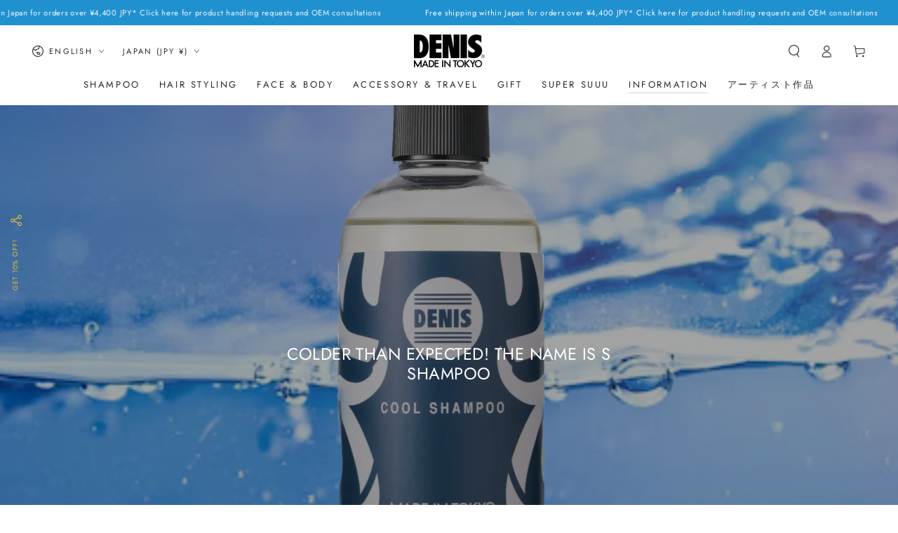

--- FILE ---
content_type: text/html; charset=utf-8
request_url: https://denis-tokyo.com/en/blogs/news/%E5%A4%8F%E3%81%AE%E6%9A%91%E3%81%95%E3%82%92%E4%B8%80%E6%B0%97%E3%81%AB%E5%90%B9%E3%81%8D%E9%A3%9B%E3%81%B0%E3%81%99%E3%82%AF%E3%83%BC%E3%83%AB%E3%82%B7%E3%83%A3%E3%83%B3%E3%83%97%E3%83%BC%E3%81%AE%E3%81%94%E7%B4%B9%E4%BB%8B
body_size: 51878
content:
<!doctype html>
<html class="no-js" lang="en">
  <head>


    <meta charset="utf-8">
    <meta http-equiv="X-UA-Compatible" content="IE=edge">
    <meta name="viewport" content="width=device-width,initial-scale=1">
    <meta name="theme-color" content="">
    <meta name="apple-mobile-web-app-title" content="DENIS TOKYO" />
    
    <link rel="canonical" href="https://denis-tokyo.com/en/blogs/news/%e5%a4%8f%e3%81%ae%e6%9a%91%e3%81%95%e3%82%92%e4%b8%80%e6%b0%97%e3%81%ab%e5%90%b9%e3%81%8d%e9%a3%9b%e3%81%b0%e3%81%99%e3%82%af%e3%83%bc%e3%83%ab%e3%82%b7%e3%83%a3%e3%83%b3%e3%83%97%e3%83%bc%e3%81%ae%e3%81%94%e7%b4%b9%e4%bb%8b">
    <link rel="preconnect" href="https://cdn.shopify.com" crossorigin><link rel="icon" type="image/png" href="//denis-tokyo.com/cdn/shop/files/denis-favicon2.png?crop=center&height=192&v=1688545502&width=192">
      <link rel="apple-touch-icon" href="//denis-tokyo.com/cdn/shop/files/denis-favicon2.png?crop=center&height=180&v=1688545502&width=180">
      <link rel="shortcut icon" type="image/x-icon" href="//denis-tokyo.com/cdn/shop/files/denis-favicon2.png?crop=center&height=32&v=1688545502&width=32"><link rel="preconnect" href="https://fonts.shopifycdn.com" crossorigin><title>
      Colder than expected! The name is S Shampoo
 &ndash; DENIS TOKYO</title><meta name="description" content="Thank you for using the DENIS TOKYO homepage. How do you survive the hot summer? You don&#39;t want to get sticky with sweat from the hot and humid weather, or to find yourself sweating again after taking a bath. We would like to introduce you to the greatness of cool shampoo, which is gaining popularity in stores and as g">

<meta property="og:site_name" content="DENIS TOKYO">
<meta property="og:url" content="https://denis-tokyo.com/en/blogs/news/%e5%a4%8f%e3%81%ae%e6%9a%91%e3%81%95%e3%82%92%e4%b8%80%e6%b0%97%e3%81%ab%e5%90%b9%e3%81%8d%e9%a3%9b%e3%81%b0%e3%81%99%e3%82%af%e3%83%bc%e3%83%ab%e3%82%b7%e3%83%a3%e3%83%b3%e3%83%97%e3%83%bc%e3%81%ae%e3%81%94%e7%b4%b9%e4%bb%8b">
<meta property="og:title" content="Colder than expected! The name is S Shampoo">
<meta property="og:type" content="article">
<meta property="og:description" content="Thank you for using the DENIS TOKYO homepage. How do you survive the hot summer? You don&#39;t want to get sticky with sweat from the hot and humid weather, or to find yourself sweating again after taking a bath. We would like to introduce you to the greatness of cool shampoo, which is gaining popularity in stores and as g"><meta property="og:image" content="http://denis-tokyo.com/cdn/shop/articles/32_20230720190348.png?v=1689848034">
  <meta property="og:image:secure_url" content="https://denis-tokyo.com/cdn/shop/articles/32_20230720190348.png?v=1689848034">
  <meta property="og:image:width" content="1280">
  <meta property="og:image:height" content="1280"><meta name="twitter:site" content="@DENIS_TOKYO1"><meta name="twitter:card" content="summary_large_image">
<meta name="twitter:title" content="Colder than expected! The name is S Shampoo">
<meta name="twitter:description" content="Thank you for using the DENIS TOKYO homepage. How do you survive the hot summer? You don&#39;t want to get sticky with sweat from the hot and humid weather, or to find yourself sweating again after taking a bath. We would like to introduce you to the greatness of cool shampoo, which is gaining popularity in stores and as g">


    <script src="//denis-tokyo.com/cdn/shop/t/27/assets/vendor-v4.js" defer="defer"></script>
    <script src="//denis-tokyo.com/cdn/shop/t/27/assets/global.js?v=5342556330281558831715433944" defer="defer"></script>

    <script>window.performance && window.performance.mark && window.performance.mark('shopify.content_for_header.start');</script><meta name="facebook-domain-verification" content="iwlve99npnfy6yvzf0zxfxmfqd09me">
<meta id="shopify-digital-wallet" name="shopify-digital-wallet" content="/297205796/digital_wallets/dialog">
<meta name="shopify-checkout-api-token" content="43efafba83aa5eb0f11da34b3f764705">
<meta id="in-context-paypal-metadata" data-shop-id="297205796" data-venmo-supported="false" data-environment="production" data-locale="en_US" data-paypal-v4="true" data-currency="JPY">
<link rel="alternate" type="application/atom+xml" title="Feed" href="/en/blogs/news.atom" />
<link rel="alternate" hreflang="x-default" href="https://denis-tokyo.com/blogs/news/%E5%A4%8F%E3%81%AE%E6%9A%91%E3%81%95%E3%82%92%E4%B8%80%E6%B0%97%E3%81%AB%E5%90%B9%E3%81%8D%E9%A3%9B%E3%81%B0%E3%81%99%E3%82%AF%E3%83%BC%E3%83%AB%E3%82%B7%E3%83%A3%E3%83%B3%E3%83%97%E3%83%BC%E3%81%AE%E3%81%94%E7%B4%B9%E4%BB%8B">
<link rel="alternate" hreflang="ja" href="https://denis-tokyo.com/blogs/news/%E5%A4%8F%E3%81%AE%E6%9A%91%E3%81%95%E3%82%92%E4%B8%80%E6%B0%97%E3%81%AB%E5%90%B9%E3%81%8D%E9%A3%9B%E3%81%B0%E3%81%99%E3%82%AF%E3%83%BC%E3%83%AB%E3%82%B7%E3%83%A3%E3%83%B3%E3%83%97%E3%83%BC%E3%81%AE%E3%81%94%E7%B4%B9%E4%BB%8B">
<link rel="alternate" hreflang="en" href="https://denis-tokyo.com/en/blogs/news/%E5%A4%8F%E3%81%AE%E6%9A%91%E3%81%95%E3%82%92%E4%B8%80%E6%B0%97%E3%81%AB%E5%90%B9%E3%81%8D%E9%A3%9B%E3%81%B0%E3%81%99%E3%82%AF%E3%83%BC%E3%83%AB%E3%82%B7%E3%83%A3%E3%83%B3%E3%83%97%E3%83%BC%E3%81%AE%E3%81%94%E7%B4%B9%E4%BB%8B">
<link rel="alternate" hreflang="en-TW" href="https://denis-tokyo.com/en-intlcf/blogs/news/%E5%A4%8F%E3%81%AE%E6%9A%91%E3%81%95%E3%82%92%E4%B8%80%E6%B0%97%E3%81%AB%E5%90%B9%E3%81%8D%E9%A3%9B%E3%81%B0%E3%81%99%E3%82%AF%E3%83%BC%E3%83%AB%E3%82%B7%E3%83%A3%E3%83%B3%E3%83%97%E3%83%BC%E3%81%AE%E3%81%94%E7%B4%B9%E4%BB%8B">
<link rel="alternate" hreflang="ja-TW" href="https://denis-tokyo.com/ja-intlcf/blogs/news/%E5%A4%8F%E3%81%AE%E6%9A%91%E3%81%95%E3%82%92%E4%B8%80%E6%B0%97%E3%81%AB%E5%90%B9%E3%81%8D%E9%A3%9B%E3%81%B0%E3%81%99%E3%82%AF%E3%83%BC%E3%83%AB%E3%82%B7%E3%83%A3%E3%83%B3%E3%83%97%E3%83%BC%E3%81%AE%E3%81%94%E7%B4%B9%E4%BB%8B">
<link rel="alternate" hreflang="en-HK" href="https://denis-tokyo.com/en-intlcf/blogs/news/%E5%A4%8F%E3%81%AE%E6%9A%91%E3%81%95%E3%82%92%E4%B8%80%E6%B0%97%E3%81%AB%E5%90%B9%E3%81%8D%E9%A3%9B%E3%81%B0%E3%81%99%E3%82%AF%E3%83%BC%E3%83%AB%E3%82%B7%E3%83%A3%E3%83%B3%E3%83%97%E3%83%BC%E3%81%AE%E3%81%94%E7%B4%B9%E4%BB%8B">
<link rel="alternate" hreflang="ja-HK" href="https://denis-tokyo.com/ja-intlcf/blogs/news/%E5%A4%8F%E3%81%AE%E6%9A%91%E3%81%95%E3%82%92%E4%B8%80%E6%B0%97%E3%81%AB%E5%90%B9%E3%81%8D%E9%A3%9B%E3%81%B0%E3%81%99%E3%82%AF%E3%83%BC%E3%83%AB%E3%82%B7%E3%83%A3%E3%83%B3%E3%83%97%E3%83%BC%E3%81%AE%E3%81%94%E7%B4%B9%E4%BB%8B">
<link rel="alternate" hreflang="en-IE" href="https://denis-tokyo.com/en-intlcf/blogs/news/%E5%A4%8F%E3%81%AE%E6%9A%91%E3%81%95%E3%82%92%E4%B8%80%E6%B0%97%E3%81%AB%E5%90%B9%E3%81%8D%E9%A3%9B%E3%81%B0%E3%81%99%E3%82%AF%E3%83%BC%E3%83%AB%E3%82%B7%E3%83%A3%E3%83%B3%E3%83%97%E3%83%BC%E3%81%AE%E3%81%94%E7%B4%B9%E4%BB%8B">
<link rel="alternate" hreflang="ja-IE" href="https://denis-tokyo.com/ja-intlcf/blogs/news/%E5%A4%8F%E3%81%AE%E6%9A%91%E3%81%95%E3%82%92%E4%B8%80%E6%B0%97%E3%81%AB%E5%90%B9%E3%81%8D%E9%A3%9B%E3%81%B0%E3%81%99%E3%82%AF%E3%83%BC%E3%83%AB%E3%82%B7%E3%83%A3%E3%83%B3%E3%83%97%E3%83%BC%E3%81%AE%E3%81%94%E7%B4%B9%E4%BB%8B">
<link rel="alternate" hreflang="en-GB" href="https://denis-tokyo.com/en-intlcf/blogs/news/%E5%A4%8F%E3%81%AE%E6%9A%91%E3%81%95%E3%82%92%E4%B8%80%E6%B0%97%E3%81%AB%E5%90%B9%E3%81%8D%E9%A3%9B%E3%81%B0%E3%81%99%E3%82%AF%E3%83%BC%E3%83%AB%E3%82%B7%E3%83%A3%E3%83%B3%E3%83%97%E3%83%BC%E3%81%AE%E3%81%94%E7%B4%B9%E4%BB%8B">
<link rel="alternate" hreflang="ja-GB" href="https://denis-tokyo.com/ja-intlcf/blogs/news/%E5%A4%8F%E3%81%AE%E6%9A%91%E3%81%95%E3%82%92%E4%B8%80%E6%B0%97%E3%81%AB%E5%90%B9%E3%81%8D%E9%A3%9B%E3%81%B0%E3%81%99%E3%82%AF%E3%83%BC%E3%83%AB%E3%82%B7%E3%83%A3%E3%83%B3%E3%83%97%E3%83%BC%E3%81%AE%E3%81%94%E7%B4%B9%E4%BB%8B">
<link rel="alternate" hreflang="en-IT" href="https://denis-tokyo.com/en-intlcf/blogs/news/%E5%A4%8F%E3%81%AE%E6%9A%91%E3%81%95%E3%82%92%E4%B8%80%E6%B0%97%E3%81%AB%E5%90%B9%E3%81%8D%E9%A3%9B%E3%81%B0%E3%81%99%E3%82%AF%E3%83%BC%E3%83%AB%E3%82%B7%E3%83%A3%E3%83%B3%E3%83%97%E3%83%BC%E3%81%AE%E3%81%94%E7%B4%B9%E4%BB%8B">
<link rel="alternate" hreflang="ja-IT" href="https://denis-tokyo.com/ja-intlcf/blogs/news/%E5%A4%8F%E3%81%AE%E6%9A%91%E3%81%95%E3%82%92%E4%B8%80%E6%B0%97%E3%81%AB%E5%90%B9%E3%81%8D%E9%A3%9B%E3%81%B0%E3%81%99%E3%82%AF%E3%83%BC%E3%83%AB%E3%82%B7%E3%83%A3%E3%83%B3%E3%83%97%E3%83%BC%E3%81%AE%E3%81%94%E7%B4%B9%E4%BB%8B">
<link rel="alternate" hreflang="en-AT" href="https://denis-tokyo.com/en-intlcf/blogs/news/%E5%A4%8F%E3%81%AE%E6%9A%91%E3%81%95%E3%82%92%E4%B8%80%E6%B0%97%E3%81%AB%E5%90%B9%E3%81%8D%E9%A3%9B%E3%81%B0%E3%81%99%E3%82%AF%E3%83%BC%E3%83%AB%E3%82%B7%E3%83%A3%E3%83%B3%E3%83%97%E3%83%BC%E3%81%AE%E3%81%94%E7%B4%B9%E4%BB%8B">
<link rel="alternate" hreflang="ja-AT" href="https://denis-tokyo.com/ja-intlcf/blogs/news/%E5%A4%8F%E3%81%AE%E6%9A%91%E3%81%95%E3%82%92%E4%B8%80%E6%B0%97%E3%81%AB%E5%90%B9%E3%81%8D%E9%A3%9B%E3%81%B0%E3%81%99%E3%82%AF%E3%83%BC%E3%83%AB%E3%82%B7%E3%83%A3%E3%83%B3%E3%83%97%E3%83%BC%E3%81%AE%E3%81%94%E7%B4%B9%E4%BB%8B">
<link rel="alternate" hreflang="en-AU" href="https://denis-tokyo.com/en-intlcf/blogs/news/%E5%A4%8F%E3%81%AE%E6%9A%91%E3%81%95%E3%82%92%E4%B8%80%E6%B0%97%E3%81%AB%E5%90%B9%E3%81%8D%E9%A3%9B%E3%81%B0%E3%81%99%E3%82%AF%E3%83%BC%E3%83%AB%E3%82%B7%E3%83%A3%E3%83%B3%E3%83%97%E3%83%BC%E3%81%AE%E3%81%94%E7%B4%B9%E4%BB%8B">
<link rel="alternate" hreflang="ja-AU" href="https://denis-tokyo.com/ja-intlcf/blogs/news/%E5%A4%8F%E3%81%AE%E6%9A%91%E3%81%95%E3%82%92%E4%B8%80%E6%B0%97%E3%81%AB%E5%90%B9%E3%81%8D%E9%A3%9B%E3%81%B0%E3%81%99%E3%82%AF%E3%83%BC%E3%83%AB%E3%82%B7%E3%83%A3%E3%83%B3%E3%83%97%E3%83%BC%E3%81%AE%E3%81%94%E7%B4%B9%E4%BB%8B">
<link rel="alternate" hreflang="en-GR" href="https://denis-tokyo.com/en-intlcf/blogs/news/%E5%A4%8F%E3%81%AE%E6%9A%91%E3%81%95%E3%82%92%E4%B8%80%E6%B0%97%E3%81%AB%E5%90%B9%E3%81%8D%E9%A3%9B%E3%81%B0%E3%81%99%E3%82%AF%E3%83%BC%E3%83%AB%E3%82%B7%E3%83%A3%E3%83%B3%E3%83%97%E3%83%BC%E3%81%AE%E3%81%94%E7%B4%B9%E4%BB%8B">
<link rel="alternate" hreflang="ja-GR" href="https://denis-tokyo.com/ja-intlcf/blogs/news/%E5%A4%8F%E3%81%AE%E6%9A%91%E3%81%95%E3%82%92%E4%B8%80%E6%B0%97%E3%81%AB%E5%90%B9%E3%81%8D%E9%A3%9B%E3%81%B0%E3%81%99%E3%82%AF%E3%83%BC%E3%83%AB%E3%82%B7%E3%83%A3%E3%83%B3%E3%83%97%E3%83%BC%E3%81%AE%E3%81%94%E7%B4%B9%E4%BB%8B">
<link rel="alternate" hreflang="en-SG" href="https://denis-tokyo.com/en-intlcf/blogs/news/%E5%A4%8F%E3%81%AE%E6%9A%91%E3%81%95%E3%82%92%E4%B8%80%E6%B0%97%E3%81%AB%E5%90%B9%E3%81%8D%E9%A3%9B%E3%81%B0%E3%81%99%E3%82%AF%E3%83%BC%E3%83%AB%E3%82%B7%E3%83%A3%E3%83%B3%E3%83%97%E3%83%BC%E3%81%AE%E3%81%94%E7%B4%B9%E4%BB%8B">
<link rel="alternate" hreflang="ja-SG" href="https://denis-tokyo.com/ja-intlcf/blogs/news/%E5%A4%8F%E3%81%AE%E6%9A%91%E3%81%95%E3%82%92%E4%B8%80%E6%B0%97%E3%81%AB%E5%90%B9%E3%81%8D%E9%A3%9B%E3%81%B0%E3%81%99%E3%82%AF%E3%83%BC%E3%83%AB%E3%82%B7%E3%83%A3%E3%83%B3%E3%83%97%E3%83%BC%E3%81%AE%E3%81%94%E7%B4%B9%E4%BB%8B">
<link rel="alternate" hreflang="en-SE" href="https://denis-tokyo.com/en-intlcf/blogs/news/%E5%A4%8F%E3%81%AE%E6%9A%91%E3%81%95%E3%82%92%E4%B8%80%E6%B0%97%E3%81%AB%E5%90%B9%E3%81%8D%E9%A3%9B%E3%81%B0%E3%81%99%E3%82%AF%E3%83%BC%E3%83%AB%E3%82%B7%E3%83%A3%E3%83%B3%E3%83%97%E3%83%BC%E3%81%AE%E3%81%94%E7%B4%B9%E4%BB%8B">
<link rel="alternate" hreflang="ja-SE" href="https://denis-tokyo.com/ja-intlcf/blogs/news/%E5%A4%8F%E3%81%AE%E6%9A%91%E3%81%95%E3%82%92%E4%B8%80%E6%B0%97%E3%81%AB%E5%90%B9%E3%81%8D%E9%A3%9B%E3%81%B0%E3%81%99%E3%82%AF%E3%83%BC%E3%83%AB%E3%82%B7%E3%83%A3%E3%83%B3%E3%83%97%E3%83%BC%E3%81%AE%E3%81%94%E7%B4%B9%E4%BB%8B">
<link rel="alternate" hreflang="en-KR" href="https://denis-tokyo.com/en-intlcf/blogs/news/%E5%A4%8F%E3%81%AE%E6%9A%91%E3%81%95%E3%82%92%E4%B8%80%E6%B0%97%E3%81%AB%E5%90%B9%E3%81%8D%E9%A3%9B%E3%81%B0%E3%81%99%E3%82%AF%E3%83%BC%E3%83%AB%E3%82%B7%E3%83%A3%E3%83%B3%E3%83%97%E3%83%BC%E3%81%AE%E3%81%94%E7%B4%B9%E4%BB%8B">
<link rel="alternate" hreflang="ja-KR" href="https://denis-tokyo.com/ja-intlcf/blogs/news/%E5%A4%8F%E3%81%AE%E6%9A%91%E3%81%95%E3%82%92%E4%B8%80%E6%B0%97%E3%81%AB%E5%90%B9%E3%81%8D%E9%A3%9B%E3%81%B0%E3%81%99%E3%82%AF%E3%83%BC%E3%83%AB%E3%82%B7%E3%83%A3%E3%83%B3%E3%83%97%E3%83%BC%E3%81%AE%E3%81%94%E7%B4%B9%E4%BB%8B">
<link rel="alternate" hreflang="en-MC" href="https://denis-tokyo.com/en-intlcf/blogs/news/%E5%A4%8F%E3%81%AE%E6%9A%91%E3%81%95%E3%82%92%E4%B8%80%E6%B0%97%E3%81%AB%E5%90%B9%E3%81%8D%E9%A3%9B%E3%81%B0%E3%81%99%E3%82%AF%E3%83%BC%E3%83%AB%E3%82%B7%E3%83%A3%E3%83%B3%E3%83%97%E3%83%BC%E3%81%AE%E3%81%94%E7%B4%B9%E4%BB%8B">
<link rel="alternate" hreflang="ja-MC" href="https://denis-tokyo.com/ja-intlcf/blogs/news/%E5%A4%8F%E3%81%AE%E6%9A%91%E3%81%95%E3%82%92%E4%B8%80%E6%B0%97%E3%81%AB%E5%90%B9%E3%81%8D%E9%A3%9B%E3%81%B0%E3%81%99%E3%82%AF%E3%83%BC%E3%83%AB%E3%82%B7%E3%83%A3%E3%83%B3%E3%83%97%E3%83%BC%E3%81%AE%E3%81%94%E7%B4%B9%E4%BB%8B">
<link rel="alternate" hreflang="en-MY" href="https://denis-tokyo.com/en-intlcf/blogs/news/%E5%A4%8F%E3%81%AE%E6%9A%91%E3%81%95%E3%82%92%E4%B8%80%E6%B0%97%E3%81%AB%E5%90%B9%E3%81%8D%E9%A3%9B%E3%81%B0%E3%81%99%E3%82%AF%E3%83%BC%E3%83%AB%E3%82%B7%E3%83%A3%E3%83%B3%E3%83%97%E3%83%BC%E3%81%AE%E3%81%94%E7%B4%B9%E4%BB%8B">
<link rel="alternate" hreflang="ja-MY" href="https://denis-tokyo.com/ja-intlcf/blogs/news/%E5%A4%8F%E3%81%AE%E6%9A%91%E3%81%95%E3%82%92%E4%B8%80%E6%B0%97%E3%81%AB%E5%90%B9%E3%81%8D%E9%A3%9B%E3%81%B0%E3%81%99%E3%82%AF%E3%83%BC%E3%83%AB%E3%82%B7%E3%83%A3%E3%83%B3%E3%83%97%E3%83%BC%E3%81%AE%E3%81%94%E7%B4%B9%E4%BB%8B">
<link rel="alternate" hreflang="en-MO" href="https://denis-tokyo.com/en-intlcf/blogs/news/%E5%A4%8F%E3%81%AE%E6%9A%91%E3%81%95%E3%82%92%E4%B8%80%E6%B0%97%E3%81%AB%E5%90%B9%E3%81%8D%E9%A3%9B%E3%81%B0%E3%81%99%E3%82%AF%E3%83%BC%E3%83%AB%E3%82%B7%E3%83%A3%E3%83%B3%E3%83%97%E3%83%BC%E3%81%AE%E3%81%94%E7%B4%B9%E4%BB%8B">
<link rel="alternate" hreflang="ja-MO" href="https://denis-tokyo.com/ja-intlcf/blogs/news/%E5%A4%8F%E3%81%AE%E6%9A%91%E3%81%95%E3%82%92%E4%B8%80%E6%B0%97%E3%81%AB%E5%90%B9%E3%81%8D%E9%A3%9B%E3%81%B0%E3%81%99%E3%82%AF%E3%83%BC%E3%83%AB%E3%82%B7%E3%83%A3%E3%83%B3%E3%83%97%E3%83%BC%E3%81%AE%E3%81%94%E7%B4%B9%E4%BB%8B">
<link rel="alternate" hreflang="en-PL" href="https://denis-tokyo.com/en-intlcf/blogs/news/%E5%A4%8F%E3%81%AE%E6%9A%91%E3%81%95%E3%82%92%E4%B8%80%E6%B0%97%E3%81%AB%E5%90%B9%E3%81%8D%E9%A3%9B%E3%81%B0%E3%81%99%E3%82%AF%E3%83%BC%E3%83%AB%E3%82%B7%E3%83%A3%E3%83%B3%E3%83%97%E3%83%BC%E3%81%AE%E3%81%94%E7%B4%B9%E4%BB%8B">
<link rel="alternate" hreflang="ja-PL" href="https://denis-tokyo.com/ja-intlcf/blogs/news/%E5%A4%8F%E3%81%AE%E6%9A%91%E3%81%95%E3%82%92%E4%B8%80%E6%B0%97%E3%81%AB%E5%90%B9%E3%81%8D%E9%A3%9B%E3%81%B0%E3%81%99%E3%82%AF%E3%83%BC%E3%83%AB%E3%82%B7%E3%83%A3%E3%83%B3%E3%83%97%E3%83%BC%E3%81%AE%E3%81%94%E7%B4%B9%E4%BB%8B">
<link rel="alternate" hreflang="en-PT" href="https://denis-tokyo.com/en-intlcf/blogs/news/%E5%A4%8F%E3%81%AE%E6%9A%91%E3%81%95%E3%82%92%E4%B8%80%E6%B0%97%E3%81%AB%E5%90%B9%E3%81%8D%E9%A3%9B%E3%81%B0%E3%81%99%E3%82%AF%E3%83%BC%E3%83%AB%E3%82%B7%E3%83%A3%E3%83%B3%E3%83%97%E3%83%BC%E3%81%AE%E3%81%94%E7%B4%B9%E4%BB%8B">
<link rel="alternate" hreflang="ja-PT" href="https://denis-tokyo.com/ja-intlcf/blogs/news/%E5%A4%8F%E3%81%AE%E6%9A%91%E3%81%95%E3%82%92%E4%B8%80%E6%B0%97%E3%81%AB%E5%90%B9%E3%81%8D%E9%A3%9B%E3%81%B0%E3%81%99%E3%82%AF%E3%83%BC%E3%83%AB%E3%82%B7%E3%83%A3%E3%83%B3%E3%83%97%E3%83%BC%E3%81%AE%E3%81%94%E7%B4%B9%E4%BB%8B">
<link rel="alternate" hreflang="en-FR" href="https://denis-tokyo.com/en-intlcf/blogs/news/%E5%A4%8F%E3%81%AE%E6%9A%91%E3%81%95%E3%82%92%E4%B8%80%E6%B0%97%E3%81%AB%E5%90%B9%E3%81%8D%E9%A3%9B%E3%81%B0%E3%81%99%E3%82%AF%E3%83%BC%E3%83%AB%E3%82%B7%E3%83%A3%E3%83%B3%E3%83%97%E3%83%BC%E3%81%AE%E3%81%94%E7%B4%B9%E4%BB%8B">
<link rel="alternate" hreflang="ja-FR" href="https://denis-tokyo.com/ja-intlcf/blogs/news/%E5%A4%8F%E3%81%AE%E6%9A%91%E3%81%95%E3%82%92%E4%B8%80%E6%B0%97%E3%81%AB%E5%90%B9%E3%81%8D%E9%A3%9B%E3%81%B0%E3%81%99%E3%82%AF%E3%83%BC%E3%83%AB%E3%82%B7%E3%83%A3%E3%83%B3%E3%83%97%E3%83%BC%E3%81%AE%E3%81%94%E7%B4%B9%E4%BB%8B">
<link rel="alternate" hreflang="en-FI" href="https://denis-tokyo.com/en-intlcf/blogs/news/%E5%A4%8F%E3%81%AE%E6%9A%91%E3%81%95%E3%82%92%E4%B8%80%E6%B0%97%E3%81%AB%E5%90%B9%E3%81%8D%E9%A3%9B%E3%81%B0%E3%81%99%E3%82%AF%E3%83%BC%E3%83%AB%E3%82%B7%E3%83%A3%E3%83%B3%E3%83%97%E3%83%BC%E3%81%AE%E3%81%94%E7%B4%B9%E4%BB%8B">
<link rel="alternate" hreflang="ja-FI" href="https://denis-tokyo.com/ja-intlcf/blogs/news/%E5%A4%8F%E3%81%AE%E6%9A%91%E3%81%95%E3%82%92%E4%B8%80%E6%B0%97%E3%81%AB%E5%90%B9%E3%81%8D%E9%A3%9B%E3%81%B0%E3%81%99%E3%82%AF%E3%83%BC%E3%83%AB%E3%82%B7%E3%83%A3%E3%83%B3%E3%83%97%E3%83%BC%E3%81%AE%E3%81%94%E7%B4%B9%E4%BB%8B">
<link rel="alternate" hreflang="en-NZ" href="https://denis-tokyo.com/en-intlcf/blogs/news/%E5%A4%8F%E3%81%AE%E6%9A%91%E3%81%95%E3%82%92%E4%B8%80%E6%B0%97%E3%81%AB%E5%90%B9%E3%81%8D%E9%A3%9B%E3%81%B0%E3%81%99%E3%82%AF%E3%83%BC%E3%83%AB%E3%82%B7%E3%83%A3%E3%83%B3%E3%83%97%E3%83%BC%E3%81%AE%E3%81%94%E7%B4%B9%E4%BB%8B">
<link rel="alternate" hreflang="ja-NZ" href="https://denis-tokyo.com/ja-intlcf/blogs/news/%E5%A4%8F%E3%81%AE%E6%9A%91%E3%81%95%E3%82%92%E4%B8%80%E6%B0%97%E3%81%AB%E5%90%B9%E3%81%8D%E9%A3%9B%E3%81%B0%E3%81%99%E3%82%AF%E3%83%BC%E3%83%AB%E3%82%B7%E3%83%A3%E3%83%B3%E3%83%97%E3%83%BC%E3%81%AE%E3%81%94%E7%B4%B9%E4%BB%8B">
<link rel="alternate" hreflang="en-DE" href="https://denis-tokyo.com/en-intlcf/blogs/news/%E5%A4%8F%E3%81%AE%E6%9A%91%E3%81%95%E3%82%92%E4%B8%80%E6%B0%97%E3%81%AB%E5%90%B9%E3%81%8D%E9%A3%9B%E3%81%B0%E3%81%99%E3%82%AF%E3%83%BC%E3%83%AB%E3%82%B7%E3%83%A3%E3%83%B3%E3%83%97%E3%83%BC%E3%81%AE%E3%81%94%E7%B4%B9%E4%BB%8B">
<link rel="alternate" hreflang="ja-DE" href="https://denis-tokyo.com/ja-intlcf/blogs/news/%E5%A4%8F%E3%81%AE%E6%9A%91%E3%81%95%E3%82%92%E4%B8%80%E6%B0%97%E3%81%AB%E5%90%B9%E3%81%8D%E9%A3%9B%E3%81%B0%E3%81%99%E3%82%AF%E3%83%BC%E3%83%AB%E3%82%B7%E3%83%A3%E3%83%B3%E3%83%97%E3%83%BC%E3%81%AE%E3%81%94%E7%B4%B9%E4%BB%8B">
<link rel="alternate" hreflang="en-CZ" href="https://denis-tokyo.com/en-intlcf/blogs/news/%E5%A4%8F%E3%81%AE%E6%9A%91%E3%81%95%E3%82%92%E4%B8%80%E6%B0%97%E3%81%AB%E5%90%B9%E3%81%8D%E9%A3%9B%E3%81%B0%E3%81%99%E3%82%AF%E3%83%BC%E3%83%AB%E3%82%B7%E3%83%A3%E3%83%B3%E3%83%97%E3%83%BC%E3%81%AE%E3%81%94%E7%B4%B9%E4%BB%8B">
<link rel="alternate" hreflang="ja-CZ" href="https://denis-tokyo.com/ja-intlcf/blogs/news/%E5%A4%8F%E3%81%AE%E6%9A%91%E3%81%95%E3%82%92%E4%B8%80%E6%B0%97%E3%81%AB%E5%90%B9%E3%81%8D%E9%A3%9B%E3%81%B0%E3%81%99%E3%82%AF%E3%83%BC%E3%83%AB%E3%82%B7%E3%83%A3%E3%83%B3%E3%83%97%E3%83%BC%E3%81%AE%E3%81%94%E7%B4%B9%E4%BB%8B">
<link rel="alternate" hreflang="en-ES" href="https://denis-tokyo.com/en-intlcf/blogs/news/%E5%A4%8F%E3%81%AE%E6%9A%91%E3%81%95%E3%82%92%E4%B8%80%E6%B0%97%E3%81%AB%E5%90%B9%E3%81%8D%E9%A3%9B%E3%81%B0%E3%81%99%E3%82%AF%E3%83%BC%E3%83%AB%E3%82%B7%E3%83%A3%E3%83%B3%E3%83%97%E3%83%BC%E3%81%AE%E3%81%94%E7%B4%B9%E4%BB%8B">
<link rel="alternate" hreflang="ja-ES" href="https://denis-tokyo.com/ja-intlcf/blogs/news/%E5%A4%8F%E3%81%AE%E6%9A%91%E3%81%95%E3%82%92%E4%B8%80%E6%B0%97%E3%81%AB%E5%90%B9%E3%81%8D%E9%A3%9B%E3%81%B0%E3%81%99%E3%82%AF%E3%83%BC%E3%83%AB%E3%82%B7%E3%83%A3%E3%83%B3%E3%83%97%E3%83%BC%E3%81%AE%E3%81%94%E7%B4%B9%E4%BB%8B">
<link rel="alternate" hreflang="en-CN" href="https://denis-tokyo.com/en-intlcf/blogs/news/%E5%A4%8F%E3%81%AE%E6%9A%91%E3%81%95%E3%82%92%E4%B8%80%E6%B0%97%E3%81%AB%E5%90%B9%E3%81%8D%E9%A3%9B%E3%81%B0%E3%81%99%E3%82%AF%E3%83%BC%E3%83%AB%E3%82%B7%E3%83%A3%E3%83%B3%E3%83%97%E3%83%BC%E3%81%AE%E3%81%94%E7%B4%B9%E4%BB%8B">
<link rel="alternate" hreflang="ja-CN" href="https://denis-tokyo.com/ja-intlcf/blogs/news/%E5%A4%8F%E3%81%AE%E6%9A%91%E3%81%95%E3%82%92%E4%B8%80%E6%B0%97%E3%81%AB%E5%90%B9%E3%81%8D%E9%A3%9B%E3%81%B0%E3%81%99%E3%82%AF%E3%83%BC%E3%83%AB%E3%82%B7%E3%83%A3%E3%83%B3%E3%83%97%E3%83%BC%E3%81%AE%E3%81%94%E7%B4%B9%E4%BB%8B">
<link rel="alternate" hreflang="en-AE" href="https://denis-tokyo.com/en-intlcf/blogs/news/%E5%A4%8F%E3%81%AE%E6%9A%91%E3%81%95%E3%82%92%E4%B8%80%E6%B0%97%E3%81%AB%E5%90%B9%E3%81%8D%E9%A3%9B%E3%81%B0%E3%81%99%E3%82%AF%E3%83%BC%E3%83%AB%E3%82%B7%E3%83%A3%E3%83%B3%E3%83%97%E3%83%BC%E3%81%AE%E3%81%94%E7%B4%B9%E4%BB%8B">
<link rel="alternate" hreflang="ja-AE" href="https://denis-tokyo.com/ja-intlcf/blogs/news/%E5%A4%8F%E3%81%AE%E6%9A%91%E3%81%95%E3%82%92%E4%B8%80%E6%B0%97%E3%81%AB%E5%90%B9%E3%81%8D%E9%A3%9B%E3%81%B0%E3%81%99%E3%82%AF%E3%83%BC%E3%83%AB%E3%82%B7%E3%83%A3%E3%83%B3%E3%83%97%E3%83%BC%E3%81%AE%E3%81%94%E7%B4%B9%E4%BB%8B">
<link rel="alternate" hreflang="en-IL" href="https://denis-tokyo.com/en-intlcf/blogs/news/%E5%A4%8F%E3%81%AE%E6%9A%91%E3%81%95%E3%82%92%E4%B8%80%E6%B0%97%E3%81%AB%E5%90%B9%E3%81%8D%E9%A3%9B%E3%81%B0%E3%81%99%E3%82%AF%E3%83%BC%E3%83%AB%E3%82%B7%E3%83%A3%E3%83%B3%E3%83%97%E3%83%BC%E3%81%AE%E3%81%94%E7%B4%B9%E4%BB%8B">
<link rel="alternate" hreflang="ja-IL" href="https://denis-tokyo.com/ja-intlcf/blogs/news/%E5%A4%8F%E3%81%AE%E6%9A%91%E3%81%95%E3%82%92%E4%B8%80%E6%B0%97%E3%81%AB%E5%90%B9%E3%81%8D%E9%A3%9B%E3%81%B0%E3%81%99%E3%82%AF%E3%83%BC%E3%83%AB%E3%82%B7%E3%83%A3%E3%83%B3%E3%83%97%E3%83%BC%E3%81%AE%E3%81%94%E7%B4%B9%E4%BB%8B">
<link rel="alternate" hreflang="en-EE" href="https://denis-tokyo.com/en-intlcf/blogs/news/%E5%A4%8F%E3%81%AE%E6%9A%91%E3%81%95%E3%82%92%E4%B8%80%E6%B0%97%E3%81%AB%E5%90%B9%E3%81%8D%E9%A3%9B%E3%81%B0%E3%81%99%E3%82%AF%E3%83%BC%E3%83%AB%E3%82%B7%E3%83%A3%E3%83%B3%E3%83%97%E3%83%BC%E3%81%AE%E3%81%94%E7%B4%B9%E4%BB%8B">
<link rel="alternate" hreflang="ja-EE" href="https://denis-tokyo.com/ja-intlcf/blogs/news/%E5%A4%8F%E3%81%AE%E6%9A%91%E3%81%95%E3%82%92%E4%B8%80%E6%B0%97%E3%81%AB%E5%90%B9%E3%81%8D%E9%A3%9B%E3%81%B0%E3%81%99%E3%82%AF%E3%83%BC%E3%83%AB%E3%82%B7%E3%83%A3%E3%83%B3%E3%83%97%E3%83%BC%E3%81%AE%E3%81%94%E7%B4%B9%E4%BB%8B">
<link rel="alternate" hreflang="en-CY" href="https://denis-tokyo.com/en-intlcf/blogs/news/%E5%A4%8F%E3%81%AE%E6%9A%91%E3%81%95%E3%82%92%E4%B8%80%E6%B0%97%E3%81%AB%E5%90%B9%E3%81%8D%E9%A3%9B%E3%81%B0%E3%81%99%E3%82%AF%E3%83%BC%E3%83%AB%E3%82%B7%E3%83%A3%E3%83%B3%E3%83%97%E3%83%BC%E3%81%AE%E3%81%94%E7%B4%B9%E4%BB%8B">
<link rel="alternate" hreflang="ja-CY" href="https://denis-tokyo.com/ja-intlcf/blogs/news/%E5%A4%8F%E3%81%AE%E6%9A%91%E3%81%95%E3%82%92%E4%B8%80%E6%B0%97%E3%81%AB%E5%90%B9%E3%81%8D%E9%A3%9B%E3%81%B0%E3%81%99%E3%82%AF%E3%83%BC%E3%83%AB%E3%82%B7%E3%83%A3%E3%83%B3%E3%83%97%E3%83%BC%E3%81%AE%E3%81%94%E7%B4%B9%E4%BB%8B">
<link rel="alternate" hreflang="en-HR" href="https://denis-tokyo.com/en-intlcf/blogs/news/%E5%A4%8F%E3%81%AE%E6%9A%91%E3%81%95%E3%82%92%E4%B8%80%E6%B0%97%E3%81%AB%E5%90%B9%E3%81%8D%E9%A3%9B%E3%81%B0%E3%81%99%E3%82%AF%E3%83%BC%E3%83%AB%E3%82%B7%E3%83%A3%E3%83%B3%E3%83%97%E3%83%BC%E3%81%AE%E3%81%94%E7%B4%B9%E4%BB%8B">
<link rel="alternate" hreflang="ja-HR" href="https://denis-tokyo.com/ja-intlcf/blogs/news/%E5%A4%8F%E3%81%AE%E6%9A%91%E3%81%95%E3%82%92%E4%B8%80%E6%B0%97%E3%81%AB%E5%90%B9%E3%81%8D%E9%A3%9B%E3%81%B0%E3%81%99%E3%82%AF%E3%83%BC%E3%83%AB%E3%82%B7%E3%83%A3%E3%83%B3%E3%83%97%E3%83%BC%E3%81%AE%E3%81%94%E7%B4%B9%E4%BB%8B">
<link rel="alternate" hreflang="en-GI" href="https://denis-tokyo.com/en-intlcf/blogs/news/%E5%A4%8F%E3%81%AE%E6%9A%91%E3%81%95%E3%82%92%E4%B8%80%E6%B0%97%E3%81%AB%E5%90%B9%E3%81%8D%E9%A3%9B%E3%81%B0%E3%81%99%E3%82%AF%E3%83%BC%E3%83%AB%E3%82%B7%E3%83%A3%E3%83%B3%E3%83%97%E3%83%BC%E3%81%AE%E3%81%94%E7%B4%B9%E4%BB%8B">
<link rel="alternate" hreflang="ja-GI" href="https://denis-tokyo.com/ja-intlcf/blogs/news/%E5%A4%8F%E3%81%AE%E6%9A%91%E3%81%95%E3%82%92%E4%B8%80%E6%B0%97%E3%81%AB%E5%90%B9%E3%81%8D%E9%A3%9B%E3%81%B0%E3%81%99%E3%82%AF%E3%83%BC%E3%83%AB%E3%82%B7%E3%83%A3%E3%83%B3%E3%83%97%E3%83%BC%E3%81%AE%E3%81%94%E7%B4%B9%E4%BB%8B">
<link rel="alternate" hreflang="en-JE" href="https://denis-tokyo.com/en-intlcf/blogs/news/%E5%A4%8F%E3%81%AE%E6%9A%91%E3%81%95%E3%82%92%E4%B8%80%E6%B0%97%E3%81%AB%E5%90%B9%E3%81%8D%E9%A3%9B%E3%81%B0%E3%81%99%E3%82%AF%E3%83%BC%E3%83%AB%E3%82%B7%E3%83%A3%E3%83%B3%E3%83%97%E3%83%BC%E3%81%AE%E3%81%94%E7%B4%B9%E4%BB%8B">
<link rel="alternate" hreflang="ja-JE" href="https://denis-tokyo.com/ja-intlcf/blogs/news/%E5%A4%8F%E3%81%AE%E6%9A%91%E3%81%95%E3%82%92%E4%B8%80%E6%B0%97%E3%81%AB%E5%90%B9%E3%81%8D%E9%A3%9B%E3%81%B0%E3%81%99%E3%82%AF%E3%83%BC%E3%83%AB%E3%82%B7%E3%83%A3%E3%83%B3%E3%83%97%E3%83%BC%E3%81%AE%E3%81%94%E7%B4%B9%E4%BB%8B">
<link rel="alternate" hreflang="en-NO" href="https://denis-tokyo.com/en-intlcf/blogs/news/%E5%A4%8F%E3%81%AE%E6%9A%91%E3%81%95%E3%82%92%E4%B8%80%E6%B0%97%E3%81%AB%E5%90%B9%E3%81%8D%E9%A3%9B%E3%81%B0%E3%81%99%E3%82%AF%E3%83%BC%E3%83%AB%E3%82%B7%E3%83%A3%E3%83%B3%E3%83%97%E3%83%BC%E3%81%AE%E3%81%94%E7%B4%B9%E4%BB%8B">
<link rel="alternate" hreflang="ja-NO" href="https://denis-tokyo.com/ja-intlcf/blogs/news/%E5%A4%8F%E3%81%AE%E6%9A%91%E3%81%95%E3%82%92%E4%B8%80%E6%B0%97%E3%81%AB%E5%90%B9%E3%81%8D%E9%A3%9B%E3%81%B0%E3%81%99%E3%82%AF%E3%83%BC%E3%83%AB%E3%82%B7%E3%83%A3%E3%83%B3%E3%83%97%E3%83%BC%E3%81%AE%E3%81%94%E7%B4%B9%E4%BB%8B">
<link rel="alternate" hreflang="en-VA" href="https://denis-tokyo.com/en-intlcf/blogs/news/%E5%A4%8F%E3%81%AE%E6%9A%91%E3%81%95%E3%82%92%E4%B8%80%E6%B0%97%E3%81%AB%E5%90%B9%E3%81%8D%E9%A3%9B%E3%81%B0%E3%81%99%E3%82%AF%E3%83%BC%E3%83%AB%E3%82%B7%E3%83%A3%E3%83%B3%E3%83%97%E3%83%BC%E3%81%AE%E3%81%94%E7%B4%B9%E4%BB%8B">
<link rel="alternate" hreflang="ja-VA" href="https://denis-tokyo.com/ja-intlcf/blogs/news/%E5%A4%8F%E3%81%AE%E6%9A%91%E3%81%95%E3%82%92%E4%B8%80%E6%B0%97%E3%81%AB%E5%90%B9%E3%81%8D%E9%A3%9B%E3%81%B0%E3%81%99%E3%82%AF%E3%83%BC%E3%83%AB%E3%82%B7%E3%83%A3%E3%83%B3%E3%83%97%E3%83%BC%E3%81%AE%E3%81%94%E7%B4%B9%E4%BB%8B">
<link rel="alternate" hreflang="en-HU" href="https://denis-tokyo.com/en-intlcf/blogs/news/%E5%A4%8F%E3%81%AE%E6%9A%91%E3%81%95%E3%82%92%E4%B8%80%E6%B0%97%E3%81%AB%E5%90%B9%E3%81%8D%E9%A3%9B%E3%81%B0%E3%81%99%E3%82%AF%E3%83%BC%E3%83%AB%E3%82%B7%E3%83%A3%E3%83%B3%E3%83%97%E3%83%BC%E3%81%AE%E3%81%94%E7%B4%B9%E4%BB%8B">
<link rel="alternate" hreflang="ja-HU" href="https://denis-tokyo.com/ja-intlcf/blogs/news/%E5%A4%8F%E3%81%AE%E6%9A%91%E3%81%95%E3%82%92%E4%B8%80%E6%B0%97%E3%81%AB%E5%90%B9%E3%81%8D%E9%A3%9B%E3%81%B0%E3%81%99%E3%82%AF%E3%83%BC%E3%83%AB%E3%82%B7%E3%83%A3%E3%83%B3%E3%83%97%E3%83%BC%E3%81%AE%E3%81%94%E7%B4%B9%E4%BB%8B">
<link rel="alternate" hreflang="en-BG" href="https://denis-tokyo.com/en-intlcf/blogs/news/%E5%A4%8F%E3%81%AE%E6%9A%91%E3%81%95%E3%82%92%E4%B8%80%E6%B0%97%E3%81%AB%E5%90%B9%E3%81%8D%E9%A3%9B%E3%81%B0%E3%81%99%E3%82%AF%E3%83%BC%E3%83%AB%E3%82%B7%E3%83%A3%E3%83%B3%E3%83%97%E3%83%BC%E3%81%AE%E3%81%94%E7%B4%B9%E4%BB%8B">
<link rel="alternate" hreflang="ja-BG" href="https://denis-tokyo.com/ja-intlcf/blogs/news/%E5%A4%8F%E3%81%AE%E6%9A%91%E3%81%95%E3%82%92%E4%B8%80%E6%B0%97%E3%81%AB%E5%90%B9%E3%81%8D%E9%A3%9B%E3%81%B0%E3%81%99%E3%82%AF%E3%83%BC%E3%83%AB%E3%82%B7%E3%83%A3%E3%83%B3%E3%83%97%E3%83%BC%E3%81%AE%E3%81%94%E7%B4%B9%E4%BB%8B">
<link rel="alternate" hreflang="en-RO" href="https://denis-tokyo.com/en-intlcf/blogs/news/%E5%A4%8F%E3%81%AE%E6%9A%91%E3%81%95%E3%82%92%E4%B8%80%E6%B0%97%E3%81%AB%E5%90%B9%E3%81%8D%E9%A3%9B%E3%81%B0%E3%81%99%E3%82%AF%E3%83%BC%E3%83%AB%E3%82%B7%E3%83%A3%E3%83%B3%E3%83%97%E3%83%BC%E3%81%AE%E3%81%94%E7%B4%B9%E4%BB%8B">
<link rel="alternate" hreflang="ja-RO" href="https://denis-tokyo.com/ja-intlcf/blogs/news/%E5%A4%8F%E3%81%AE%E6%9A%91%E3%81%95%E3%82%92%E4%B8%80%E6%B0%97%E3%81%AB%E5%90%B9%E3%81%8D%E9%A3%9B%E3%81%B0%E3%81%99%E3%82%AF%E3%83%BC%E3%83%AB%E3%82%B7%E3%83%A3%E3%83%B3%E3%83%97%E3%83%BC%E3%81%AE%E3%81%94%E7%B4%B9%E4%BB%8B">
<link rel="alternate" hreflang="en-LU" href="https://denis-tokyo.com/en-intlcf/blogs/news/%E5%A4%8F%E3%81%AE%E6%9A%91%E3%81%95%E3%82%92%E4%B8%80%E6%B0%97%E3%81%AB%E5%90%B9%E3%81%8D%E9%A3%9B%E3%81%B0%E3%81%99%E3%82%AF%E3%83%BC%E3%83%AB%E3%82%B7%E3%83%A3%E3%83%B3%E3%83%97%E3%83%BC%E3%81%AE%E3%81%94%E7%B4%B9%E4%BB%8B">
<link rel="alternate" hreflang="ja-LU" href="https://denis-tokyo.com/ja-intlcf/blogs/news/%E5%A4%8F%E3%81%AE%E6%9A%91%E3%81%95%E3%82%92%E4%B8%80%E6%B0%97%E3%81%AB%E5%90%B9%E3%81%8D%E9%A3%9B%E3%81%B0%E3%81%99%E3%82%AF%E3%83%BC%E3%83%AB%E3%82%B7%E3%83%A3%E3%83%B3%E3%83%97%E3%83%BC%E3%81%AE%E3%81%94%E7%B4%B9%E4%BB%8B">
<link rel="alternate" hreflang="en-CA" href="https://denis-tokyo.com/en-intlcf/blogs/news/%E5%A4%8F%E3%81%AE%E6%9A%91%E3%81%95%E3%82%92%E4%B8%80%E6%B0%97%E3%81%AB%E5%90%B9%E3%81%8D%E9%A3%9B%E3%81%B0%E3%81%99%E3%82%AF%E3%83%BC%E3%83%AB%E3%82%B7%E3%83%A3%E3%83%B3%E3%83%97%E3%83%BC%E3%81%AE%E3%81%94%E7%B4%B9%E4%BB%8B">
<link rel="alternate" hreflang="ja-CA" href="https://denis-tokyo.com/ja-intlcf/blogs/news/%E5%A4%8F%E3%81%AE%E6%9A%91%E3%81%95%E3%82%92%E4%B8%80%E6%B0%97%E3%81%AB%E5%90%B9%E3%81%8D%E9%A3%9B%E3%81%B0%E3%81%99%E3%82%AF%E3%83%BC%E3%83%AB%E3%82%B7%E3%83%A3%E3%83%B3%E3%83%97%E3%83%BC%E3%81%AE%E3%81%94%E7%B4%B9%E4%BB%8B">
<link rel="alternate" hreflang="en-DK" href="https://denis-tokyo.com/en-intlcf/blogs/news/%E5%A4%8F%E3%81%AE%E6%9A%91%E3%81%95%E3%82%92%E4%B8%80%E6%B0%97%E3%81%AB%E5%90%B9%E3%81%8D%E9%A3%9B%E3%81%B0%E3%81%99%E3%82%AF%E3%83%BC%E3%83%AB%E3%82%B7%E3%83%A3%E3%83%B3%E3%83%97%E3%83%BC%E3%81%AE%E3%81%94%E7%B4%B9%E4%BB%8B">
<link rel="alternate" hreflang="ja-DK" href="https://denis-tokyo.com/ja-intlcf/blogs/news/%E5%A4%8F%E3%81%AE%E6%9A%91%E3%81%95%E3%82%92%E4%B8%80%E6%B0%97%E3%81%AB%E5%90%B9%E3%81%8D%E9%A3%9B%E3%81%B0%E3%81%99%E3%82%AF%E3%83%BC%E3%83%AB%E3%82%B7%E3%83%A3%E3%83%B3%E3%83%97%E3%83%BC%E3%81%AE%E3%81%94%E7%B4%B9%E4%BB%8B">
<link rel="alternate" hreflang="en-US" href="https://denis-tokyo.com/en-us/blogs/news/%E5%A4%8F%E3%81%AE%E6%9A%91%E3%81%95%E3%82%92%E4%B8%80%E6%B0%97%E3%81%AB%E5%90%B9%E3%81%8D%E9%A3%9B%E3%81%B0%E3%81%99%E3%82%AF%E3%83%BC%E3%83%AB%E3%82%B7%E3%83%A3%E3%83%B3%E3%83%97%E3%83%BC%E3%81%AE%E3%81%94%E7%B4%B9%E4%BB%8B">
<link rel="alternate" hreflang="ja-US" href="https://denis-tokyo.com/ja-us/blogs/news/%E5%A4%8F%E3%81%AE%E6%9A%91%E3%81%95%E3%82%92%E4%B8%80%E6%B0%97%E3%81%AB%E5%90%B9%E3%81%8D%E9%A3%9B%E3%81%B0%E3%81%99%E3%82%AF%E3%83%BC%E3%83%AB%E3%82%B7%E3%83%A3%E3%83%B3%E3%83%97%E3%83%BC%E3%81%AE%E3%81%94%E7%B4%B9%E4%BB%8B">
<link rel="alternate" hreflang="en-AL" href="https://denis-tokyo.com/en-intl/blogs/news/%E5%A4%8F%E3%81%AE%E6%9A%91%E3%81%95%E3%82%92%E4%B8%80%E6%B0%97%E3%81%AB%E5%90%B9%E3%81%8D%E9%A3%9B%E3%81%B0%E3%81%99%E3%82%AF%E3%83%BC%E3%83%AB%E3%82%B7%E3%83%A3%E3%83%B3%E3%83%97%E3%83%BC%E3%81%AE%E3%81%94%E7%B4%B9%E4%BB%8B">
<link rel="alternate" hreflang="ja-AL" href="https://denis-tokyo.com/ja-intl/blogs/news/%E5%A4%8F%E3%81%AE%E6%9A%91%E3%81%95%E3%82%92%E4%B8%80%E6%B0%97%E3%81%AB%E5%90%B9%E3%81%8D%E9%A3%9B%E3%81%B0%E3%81%99%E3%82%AF%E3%83%BC%E3%83%AB%E3%82%B7%E3%83%A3%E3%83%B3%E3%83%97%E3%83%BC%E3%81%AE%E3%81%94%E7%B4%B9%E4%BB%8B">
<link rel="alternate" hreflang="en-AD" href="https://denis-tokyo.com/en-intl/blogs/news/%E5%A4%8F%E3%81%AE%E6%9A%91%E3%81%95%E3%82%92%E4%B8%80%E6%B0%97%E3%81%AB%E5%90%B9%E3%81%8D%E9%A3%9B%E3%81%B0%E3%81%99%E3%82%AF%E3%83%BC%E3%83%AB%E3%82%B7%E3%83%A3%E3%83%B3%E3%83%97%E3%83%BC%E3%81%AE%E3%81%94%E7%B4%B9%E4%BB%8B">
<link rel="alternate" hreflang="ja-AD" href="https://denis-tokyo.com/ja-intl/blogs/news/%E5%A4%8F%E3%81%AE%E6%9A%91%E3%81%95%E3%82%92%E4%B8%80%E6%B0%97%E3%81%AB%E5%90%B9%E3%81%8D%E9%A3%9B%E3%81%B0%E3%81%99%E3%82%AF%E3%83%BC%E3%83%AB%E3%82%B7%E3%83%A3%E3%83%B3%E3%83%97%E3%83%BC%E3%81%AE%E3%81%94%E7%B4%B9%E4%BB%8B">
<link rel="alternate" hreflang="en-IN" href="https://denis-tokyo.com/en-intl/blogs/news/%E5%A4%8F%E3%81%AE%E6%9A%91%E3%81%95%E3%82%92%E4%B8%80%E6%B0%97%E3%81%AB%E5%90%B9%E3%81%8D%E9%A3%9B%E3%81%B0%E3%81%99%E3%82%AF%E3%83%BC%E3%83%AB%E3%82%B7%E3%83%A3%E3%83%B3%E3%83%97%E3%83%BC%E3%81%AE%E3%81%94%E7%B4%B9%E4%BB%8B">
<link rel="alternate" hreflang="ja-IN" href="https://denis-tokyo.com/ja-intl/blogs/news/%E5%A4%8F%E3%81%AE%E6%9A%91%E3%81%95%E3%82%92%E4%B8%80%E6%B0%97%E3%81%AB%E5%90%B9%E3%81%8D%E9%A3%9B%E3%81%B0%E3%81%99%E3%82%AF%E3%83%BC%E3%83%AB%E3%82%B7%E3%83%A3%E3%83%B3%E3%83%97%E3%83%BC%E3%81%AE%E3%81%94%E7%B4%B9%E4%BB%8B">
<link rel="alternate" hreflang="en-ID" href="https://denis-tokyo.com/en-intl/blogs/news/%E5%A4%8F%E3%81%AE%E6%9A%91%E3%81%95%E3%82%92%E4%B8%80%E6%B0%97%E3%81%AB%E5%90%B9%E3%81%8D%E9%A3%9B%E3%81%B0%E3%81%99%E3%82%AF%E3%83%BC%E3%83%AB%E3%82%B7%E3%83%A3%E3%83%B3%E3%83%97%E3%83%BC%E3%81%AE%E3%81%94%E7%B4%B9%E4%BB%8B">
<link rel="alternate" hreflang="ja-ID" href="https://denis-tokyo.com/ja-intl/blogs/news/%E5%A4%8F%E3%81%AE%E6%9A%91%E3%81%95%E3%82%92%E4%B8%80%E6%B0%97%E3%81%AB%E5%90%B9%E3%81%8D%E9%A3%9B%E3%81%B0%E3%81%99%E3%82%AF%E3%83%BC%E3%83%AB%E3%82%B7%E3%83%A3%E3%83%B3%E3%83%97%E3%83%BC%E3%81%AE%E3%81%94%E7%B4%B9%E4%BB%8B">
<link rel="alternate" hreflang="en-GG" href="https://denis-tokyo.com/en-intl/blogs/news/%E5%A4%8F%E3%81%AE%E6%9A%91%E3%81%95%E3%82%92%E4%B8%80%E6%B0%97%E3%81%AB%E5%90%B9%E3%81%8D%E9%A3%9B%E3%81%B0%E3%81%99%E3%82%AF%E3%83%BC%E3%83%AB%E3%82%B7%E3%83%A3%E3%83%B3%E3%83%97%E3%83%BC%E3%81%AE%E3%81%94%E7%B4%B9%E4%BB%8B">
<link rel="alternate" hreflang="ja-GG" href="https://denis-tokyo.com/ja-intl/blogs/news/%E5%A4%8F%E3%81%AE%E6%9A%91%E3%81%95%E3%82%92%E4%B8%80%E6%B0%97%E3%81%AB%E5%90%B9%E3%81%8D%E9%A3%9B%E3%81%B0%E3%81%99%E3%82%AF%E3%83%BC%E3%83%AB%E3%82%B7%E3%83%A3%E3%83%B3%E3%83%97%E3%83%BC%E3%81%AE%E3%81%94%E7%B4%B9%E4%BB%8B">
<link rel="alternate" hreflang="en-KH" href="https://denis-tokyo.com/en-intl/blogs/news/%E5%A4%8F%E3%81%AE%E6%9A%91%E3%81%95%E3%82%92%E4%B8%80%E6%B0%97%E3%81%AB%E5%90%B9%E3%81%8D%E9%A3%9B%E3%81%B0%E3%81%99%E3%82%AF%E3%83%BC%E3%83%AB%E3%82%B7%E3%83%A3%E3%83%B3%E3%83%97%E3%83%BC%E3%81%AE%E3%81%94%E7%B4%B9%E4%BB%8B">
<link rel="alternate" hreflang="ja-KH" href="https://denis-tokyo.com/ja-intl/blogs/news/%E5%A4%8F%E3%81%AE%E6%9A%91%E3%81%95%E3%82%92%E4%B8%80%E6%B0%97%E3%81%AB%E5%90%B9%E3%81%8D%E9%A3%9B%E3%81%B0%E3%81%99%E3%82%AF%E3%83%BC%E3%83%AB%E3%82%B7%E3%83%A3%E3%83%B3%E3%83%97%E3%83%BC%E3%81%AE%E3%81%94%E7%B4%B9%E4%BB%8B">
<link rel="alternate" hreflang="en-XK" href="https://denis-tokyo.com/en-intl/blogs/news/%E5%A4%8F%E3%81%AE%E6%9A%91%E3%81%95%E3%82%92%E4%B8%80%E6%B0%97%E3%81%AB%E5%90%B9%E3%81%8D%E9%A3%9B%E3%81%B0%E3%81%99%E3%82%AF%E3%83%BC%E3%83%AB%E3%82%B7%E3%83%A3%E3%83%B3%E3%83%97%E3%83%BC%E3%81%AE%E3%81%94%E7%B4%B9%E4%BB%8B">
<link rel="alternate" hreflang="ja-XK" href="https://denis-tokyo.com/ja-intl/blogs/news/%E5%A4%8F%E3%81%AE%E6%9A%91%E3%81%95%E3%82%92%E4%B8%80%E6%B0%97%E3%81%AB%E5%90%B9%E3%81%8D%E9%A3%9B%E3%81%B0%E3%81%99%E3%82%AF%E3%83%BC%E3%83%AB%E3%82%B7%E3%83%A3%E3%83%B3%E3%83%97%E3%83%BC%E3%81%AE%E3%81%94%E7%B4%B9%E4%BB%8B">
<link rel="alternate" hreflang="en-SM" href="https://denis-tokyo.com/en-intl/blogs/news/%E5%A4%8F%E3%81%AE%E6%9A%91%E3%81%95%E3%82%92%E4%B8%80%E6%B0%97%E3%81%AB%E5%90%B9%E3%81%8D%E9%A3%9B%E3%81%B0%E3%81%99%E3%82%AF%E3%83%BC%E3%83%AB%E3%82%B7%E3%83%A3%E3%83%B3%E3%83%97%E3%83%BC%E3%81%AE%E3%81%94%E7%B4%B9%E4%BB%8B">
<link rel="alternate" hreflang="ja-SM" href="https://denis-tokyo.com/ja-intl/blogs/news/%E5%A4%8F%E3%81%AE%E6%9A%91%E3%81%95%E3%82%92%E4%B8%80%E6%B0%97%E3%81%AB%E5%90%B9%E3%81%8D%E9%A3%9B%E3%81%B0%E3%81%99%E3%82%AF%E3%83%BC%E3%83%AB%E3%82%B7%E3%83%A3%E3%83%B3%E3%83%97%E3%83%BC%E3%81%AE%E3%81%94%E7%B4%B9%E4%BB%8B">
<link rel="alternate" hreflang="en-CH" href="https://denis-tokyo.com/en-intl/blogs/news/%E5%A4%8F%E3%81%AE%E6%9A%91%E3%81%95%E3%82%92%E4%B8%80%E6%B0%97%E3%81%AB%E5%90%B9%E3%81%8D%E9%A3%9B%E3%81%B0%E3%81%99%E3%82%AF%E3%83%BC%E3%83%AB%E3%82%B7%E3%83%A3%E3%83%B3%E3%83%97%E3%83%BC%E3%81%AE%E3%81%94%E7%B4%B9%E4%BB%8B">
<link rel="alternate" hreflang="ja-CH" href="https://denis-tokyo.com/ja-intl/blogs/news/%E5%A4%8F%E3%81%AE%E6%9A%91%E3%81%95%E3%82%92%E4%B8%80%E6%B0%97%E3%81%AB%E5%90%B9%E3%81%8D%E9%A3%9B%E3%81%B0%E3%81%99%E3%82%AF%E3%83%BC%E3%83%AB%E3%82%B7%E3%83%A3%E3%83%B3%E3%83%97%E3%83%BC%E3%81%AE%E3%81%94%E7%B4%B9%E4%BB%8B">
<link rel="alternate" hreflang="en-SK" href="https://denis-tokyo.com/en-intl/blogs/news/%E5%A4%8F%E3%81%AE%E6%9A%91%E3%81%95%E3%82%92%E4%B8%80%E6%B0%97%E3%81%AB%E5%90%B9%E3%81%8D%E9%A3%9B%E3%81%B0%E3%81%99%E3%82%AF%E3%83%BC%E3%83%AB%E3%82%B7%E3%83%A3%E3%83%B3%E3%83%97%E3%83%BC%E3%81%AE%E3%81%94%E7%B4%B9%E4%BB%8B">
<link rel="alternate" hreflang="ja-SK" href="https://denis-tokyo.com/ja-intl/blogs/news/%E5%A4%8F%E3%81%AE%E6%9A%91%E3%81%95%E3%82%92%E4%B8%80%E6%B0%97%E3%81%AB%E5%90%B9%E3%81%8D%E9%A3%9B%E3%81%B0%E3%81%99%E3%82%AF%E3%83%BC%E3%83%AB%E3%82%B7%E3%83%A3%E3%83%B3%E3%83%97%E3%83%BC%E3%81%AE%E3%81%94%E7%B4%B9%E4%BB%8B">
<link rel="alternate" hreflang="en-SI" href="https://denis-tokyo.com/en-intl/blogs/news/%E5%A4%8F%E3%81%AE%E6%9A%91%E3%81%95%E3%82%92%E4%B8%80%E6%B0%97%E3%81%AB%E5%90%B9%E3%81%8D%E9%A3%9B%E3%81%B0%E3%81%99%E3%82%AF%E3%83%BC%E3%83%AB%E3%82%B7%E3%83%A3%E3%83%B3%E3%83%97%E3%83%BC%E3%81%AE%E3%81%94%E7%B4%B9%E4%BB%8B">
<link rel="alternate" hreflang="ja-SI" href="https://denis-tokyo.com/ja-intl/blogs/news/%E5%A4%8F%E3%81%AE%E6%9A%91%E3%81%95%E3%82%92%E4%B8%80%E6%B0%97%E3%81%AB%E5%90%B9%E3%81%8D%E9%A3%9B%E3%81%B0%E3%81%99%E3%82%AF%E3%83%BC%E3%83%AB%E3%82%B7%E3%83%A3%E3%83%B3%E3%83%97%E3%83%BC%E3%81%AE%E3%81%94%E7%B4%B9%E4%BB%8B">
<link rel="alternate" hreflang="en-RS" href="https://denis-tokyo.com/en-intl/blogs/news/%E5%A4%8F%E3%81%AE%E6%9A%91%E3%81%95%E3%82%92%E4%B8%80%E6%B0%97%E3%81%AB%E5%90%B9%E3%81%8D%E9%A3%9B%E3%81%B0%E3%81%99%E3%82%AF%E3%83%BC%E3%83%AB%E3%82%B7%E3%83%A3%E3%83%B3%E3%83%97%E3%83%BC%E3%81%AE%E3%81%94%E7%B4%B9%E4%BB%8B">
<link rel="alternate" hreflang="ja-RS" href="https://denis-tokyo.com/ja-intl/blogs/news/%E5%A4%8F%E3%81%AE%E6%9A%91%E3%81%95%E3%82%92%E4%B8%80%E6%B0%97%E3%81%AB%E5%90%B9%E3%81%8D%E9%A3%9B%E3%81%B0%E3%81%99%E3%82%AF%E3%83%BC%E3%83%AB%E3%82%B7%E3%83%A3%E3%83%B3%E3%83%97%E3%83%BC%E3%81%AE%E3%81%94%E7%B4%B9%E4%BB%8B">
<link rel="alternate" hreflang="en-TH" href="https://denis-tokyo.com/en-intl/blogs/news/%E5%A4%8F%E3%81%AE%E6%9A%91%E3%81%95%E3%82%92%E4%B8%80%E6%B0%97%E3%81%AB%E5%90%B9%E3%81%8D%E9%A3%9B%E3%81%B0%E3%81%99%E3%82%AF%E3%83%BC%E3%83%AB%E3%82%B7%E3%83%A3%E3%83%B3%E3%83%97%E3%83%BC%E3%81%AE%E3%81%94%E7%B4%B9%E4%BB%8B">
<link rel="alternate" hreflang="ja-TH" href="https://denis-tokyo.com/ja-intl/blogs/news/%E5%A4%8F%E3%81%AE%E6%9A%91%E3%81%95%E3%82%92%E4%B8%80%E6%B0%97%E3%81%AB%E5%90%B9%E3%81%8D%E9%A3%9B%E3%81%B0%E3%81%99%E3%82%AF%E3%83%BC%E3%83%AB%E3%82%B7%E3%83%A3%E3%83%B3%E3%83%97%E3%83%BC%E3%81%AE%E3%81%94%E7%B4%B9%E4%BB%8B">
<link rel="alternate" hreflang="en-TR" href="https://denis-tokyo.com/en-intl/blogs/news/%E5%A4%8F%E3%81%AE%E6%9A%91%E3%81%95%E3%82%92%E4%B8%80%E6%B0%97%E3%81%AB%E5%90%B9%E3%81%8D%E9%A3%9B%E3%81%B0%E3%81%99%E3%82%AF%E3%83%BC%E3%83%AB%E3%82%B7%E3%83%A3%E3%83%B3%E3%83%97%E3%83%BC%E3%81%AE%E3%81%94%E7%B4%B9%E4%BB%8B">
<link rel="alternate" hreflang="ja-TR" href="https://denis-tokyo.com/ja-intl/blogs/news/%E5%A4%8F%E3%81%AE%E6%9A%91%E3%81%95%E3%82%92%E4%B8%80%E6%B0%97%E3%81%AB%E5%90%B9%E3%81%8D%E9%A3%9B%E3%81%B0%E3%81%99%E3%82%AF%E3%83%BC%E3%83%AB%E3%82%B7%E3%83%A3%E3%83%B3%E3%83%97%E3%83%BC%E3%81%AE%E3%81%94%E7%B4%B9%E4%BB%8B">
<link rel="alternate" hreflang="en-PG" href="https://denis-tokyo.com/en-intl/blogs/news/%E5%A4%8F%E3%81%AE%E6%9A%91%E3%81%95%E3%82%92%E4%B8%80%E6%B0%97%E3%81%AB%E5%90%B9%E3%81%8D%E9%A3%9B%E3%81%B0%E3%81%99%E3%82%AF%E3%83%BC%E3%83%AB%E3%82%B7%E3%83%A3%E3%83%B3%E3%83%97%E3%83%BC%E3%81%AE%E3%81%94%E7%B4%B9%E4%BB%8B">
<link rel="alternate" hreflang="ja-PG" href="https://denis-tokyo.com/ja-intl/blogs/news/%E5%A4%8F%E3%81%AE%E6%9A%91%E3%81%95%E3%82%92%E4%B8%80%E6%B0%97%E3%81%AB%E5%90%B9%E3%81%8D%E9%A3%9B%E3%81%B0%E3%81%99%E3%82%AF%E3%83%BC%E3%83%AB%E3%82%B7%E3%83%A3%E3%83%B3%E3%83%97%E3%83%BC%E3%81%AE%E3%81%94%E7%B4%B9%E4%BB%8B">
<link rel="alternate" hreflang="en-BD" href="https://denis-tokyo.com/en-intl/blogs/news/%E5%A4%8F%E3%81%AE%E6%9A%91%E3%81%95%E3%82%92%E4%B8%80%E6%B0%97%E3%81%AB%E5%90%B9%E3%81%8D%E9%A3%9B%E3%81%B0%E3%81%99%E3%82%AF%E3%83%BC%E3%83%AB%E3%82%B7%E3%83%A3%E3%83%B3%E3%83%97%E3%83%BC%E3%81%AE%E3%81%94%E7%B4%B9%E4%BB%8B">
<link rel="alternate" hreflang="ja-BD" href="https://denis-tokyo.com/ja-intl/blogs/news/%E5%A4%8F%E3%81%AE%E6%9A%91%E3%81%95%E3%82%92%E4%B8%80%E6%B0%97%E3%81%AB%E5%90%B9%E3%81%8D%E9%A3%9B%E3%81%B0%E3%81%99%E3%82%AF%E3%83%BC%E3%83%AB%E3%82%B7%E3%83%A3%E3%83%B3%E3%83%97%E3%83%BC%E3%81%AE%E3%81%94%E7%B4%B9%E4%BB%8B">
<link rel="alternate" hreflang="en-PH" href="https://denis-tokyo.com/en-intl/blogs/news/%E5%A4%8F%E3%81%AE%E6%9A%91%E3%81%95%E3%82%92%E4%B8%80%E6%B0%97%E3%81%AB%E5%90%B9%E3%81%8D%E9%A3%9B%E3%81%B0%E3%81%99%E3%82%AF%E3%83%BC%E3%83%AB%E3%82%B7%E3%83%A3%E3%83%B3%E3%83%97%E3%83%BC%E3%81%AE%E3%81%94%E7%B4%B9%E4%BB%8B">
<link rel="alternate" hreflang="ja-PH" href="https://denis-tokyo.com/ja-intl/blogs/news/%E5%A4%8F%E3%81%AE%E6%9A%91%E3%81%95%E3%82%92%E4%B8%80%E6%B0%97%E3%81%AB%E5%90%B9%E3%81%8D%E9%A3%9B%E3%81%B0%E3%81%99%E3%82%AF%E3%83%BC%E3%83%AB%E3%82%B7%E3%83%A3%E3%83%B3%E3%83%97%E3%83%BC%E3%81%AE%E3%81%94%E7%B4%B9%E4%BB%8B">
<link rel="alternate" hreflang="en-FJ" href="https://denis-tokyo.com/en-intl/blogs/news/%E5%A4%8F%E3%81%AE%E6%9A%91%E3%81%95%E3%82%92%E4%B8%80%E6%B0%97%E3%81%AB%E5%90%B9%E3%81%8D%E9%A3%9B%E3%81%B0%E3%81%99%E3%82%AF%E3%83%BC%E3%83%AB%E3%82%B7%E3%83%A3%E3%83%B3%E3%83%97%E3%83%BC%E3%81%AE%E3%81%94%E7%B4%B9%E4%BB%8B">
<link rel="alternate" hreflang="ja-FJ" href="https://denis-tokyo.com/ja-intl/blogs/news/%E5%A4%8F%E3%81%AE%E6%9A%91%E3%81%95%E3%82%92%E4%B8%80%E6%B0%97%E3%81%AB%E5%90%B9%E3%81%8D%E9%A3%9B%E3%81%B0%E3%81%99%E3%82%AF%E3%83%BC%E3%83%AB%E3%82%B7%E3%83%A3%E3%83%B3%E3%83%97%E3%83%BC%E3%81%AE%E3%81%94%E7%B4%B9%E4%BB%8B">
<link rel="alternate" hreflang="en-BT" href="https://denis-tokyo.com/en-intl/blogs/news/%E5%A4%8F%E3%81%AE%E6%9A%91%E3%81%95%E3%82%92%E4%B8%80%E6%B0%97%E3%81%AB%E5%90%B9%E3%81%8D%E9%A3%9B%E3%81%B0%E3%81%99%E3%82%AF%E3%83%BC%E3%83%AB%E3%82%B7%E3%83%A3%E3%83%B3%E3%83%97%E3%83%BC%E3%81%AE%E3%81%94%E7%B4%B9%E4%BB%8B">
<link rel="alternate" hreflang="ja-BT" href="https://denis-tokyo.com/ja-intl/blogs/news/%E5%A4%8F%E3%81%AE%E6%9A%91%E3%81%95%E3%82%92%E4%B8%80%E6%B0%97%E3%81%AB%E5%90%B9%E3%81%8D%E9%A3%9B%E3%81%B0%E3%81%99%E3%82%AF%E3%83%BC%E3%83%AB%E3%82%B7%E3%83%A3%E3%83%B3%E3%83%97%E3%83%BC%E3%81%AE%E3%81%94%E7%B4%B9%E4%BB%8B">
<link rel="alternate" hreflang="en-BN" href="https://denis-tokyo.com/en-intl/blogs/news/%E5%A4%8F%E3%81%AE%E6%9A%91%E3%81%95%E3%82%92%E4%B8%80%E6%B0%97%E3%81%AB%E5%90%B9%E3%81%8D%E9%A3%9B%E3%81%B0%E3%81%99%E3%82%AF%E3%83%BC%E3%83%AB%E3%82%B7%E3%83%A3%E3%83%B3%E3%83%97%E3%83%BC%E3%81%AE%E3%81%94%E7%B4%B9%E4%BB%8B">
<link rel="alternate" hreflang="ja-BN" href="https://denis-tokyo.com/ja-intl/blogs/news/%E5%A4%8F%E3%81%AE%E6%9A%91%E3%81%95%E3%82%92%E4%B8%80%E6%B0%97%E3%81%AB%E5%90%B9%E3%81%8D%E9%A3%9B%E3%81%B0%E3%81%99%E3%82%AF%E3%83%BC%E3%83%AB%E3%82%B7%E3%83%A3%E3%83%B3%E3%83%97%E3%83%BC%E3%81%AE%E3%81%94%E7%B4%B9%E4%BB%8B">
<link rel="alternate" hreflang="en-VN" href="https://denis-tokyo.com/en-intl/blogs/news/%E5%A4%8F%E3%81%AE%E6%9A%91%E3%81%95%E3%82%92%E4%B8%80%E6%B0%97%E3%81%AB%E5%90%B9%E3%81%8D%E9%A3%9B%E3%81%B0%E3%81%99%E3%82%AF%E3%83%BC%E3%83%AB%E3%82%B7%E3%83%A3%E3%83%B3%E3%83%97%E3%83%BC%E3%81%AE%E3%81%94%E7%B4%B9%E4%BB%8B">
<link rel="alternate" hreflang="ja-VN" href="https://denis-tokyo.com/ja-intl/blogs/news/%E5%A4%8F%E3%81%AE%E6%9A%91%E3%81%95%E3%82%92%E4%B8%80%E6%B0%97%E3%81%AB%E5%90%B9%E3%81%8D%E9%A3%9B%E3%81%B0%E3%81%99%E3%82%AF%E3%83%BC%E3%83%AB%E3%82%B7%E3%83%A3%E3%83%B3%E3%83%97%E3%83%BC%E3%81%AE%E3%81%94%E7%B4%B9%E4%BB%8B">
<link rel="alternate" hreflang="en-BA" href="https://denis-tokyo.com/en-intl/blogs/news/%E5%A4%8F%E3%81%AE%E6%9A%91%E3%81%95%E3%82%92%E4%B8%80%E6%B0%97%E3%81%AB%E5%90%B9%E3%81%8D%E9%A3%9B%E3%81%B0%E3%81%99%E3%82%AF%E3%83%BC%E3%83%AB%E3%82%B7%E3%83%A3%E3%83%B3%E3%83%97%E3%83%BC%E3%81%AE%E3%81%94%E7%B4%B9%E4%BB%8B">
<link rel="alternate" hreflang="ja-BA" href="https://denis-tokyo.com/ja-intl/blogs/news/%E5%A4%8F%E3%81%AE%E6%9A%91%E3%81%95%E3%82%92%E4%B8%80%E6%B0%97%E3%81%AB%E5%90%B9%E3%81%8D%E9%A3%9B%E3%81%B0%E3%81%99%E3%82%AF%E3%83%BC%E3%83%AB%E3%82%B7%E3%83%A3%E3%83%B3%E3%83%97%E3%83%BC%E3%81%AE%E3%81%94%E7%B4%B9%E4%BB%8B">
<link rel="alternate" hreflang="en-MK" href="https://denis-tokyo.com/en-intl/blogs/news/%E5%A4%8F%E3%81%AE%E6%9A%91%E3%81%95%E3%82%92%E4%B8%80%E6%B0%97%E3%81%AB%E5%90%B9%E3%81%8D%E9%A3%9B%E3%81%B0%E3%81%99%E3%82%AF%E3%83%BC%E3%83%AB%E3%82%B7%E3%83%A3%E3%83%B3%E3%83%97%E3%83%BC%E3%81%AE%E3%81%94%E7%B4%B9%E4%BB%8B">
<link rel="alternate" hreflang="ja-MK" href="https://denis-tokyo.com/ja-intl/blogs/news/%E5%A4%8F%E3%81%AE%E6%9A%91%E3%81%95%E3%82%92%E4%B8%80%E6%B0%97%E3%81%AB%E5%90%B9%E3%81%8D%E9%A3%9B%E3%81%B0%E3%81%99%E3%82%AF%E3%83%BC%E3%83%AB%E3%82%B7%E3%83%A3%E3%83%B3%E3%83%97%E3%83%BC%E3%81%AE%E3%81%94%E7%B4%B9%E4%BB%8B">
<link rel="alternate" hreflang="en-MM" href="https://denis-tokyo.com/en-intl/blogs/news/%E5%A4%8F%E3%81%AE%E6%9A%91%E3%81%95%E3%82%92%E4%B8%80%E6%B0%97%E3%81%AB%E5%90%B9%E3%81%8D%E9%A3%9B%E3%81%B0%E3%81%99%E3%82%AF%E3%83%BC%E3%83%AB%E3%82%B7%E3%83%A3%E3%83%B3%E3%83%97%E3%83%BC%E3%81%AE%E3%81%94%E7%B4%B9%E4%BB%8B">
<link rel="alternate" hreflang="ja-MM" href="https://denis-tokyo.com/ja-intl/blogs/news/%E5%A4%8F%E3%81%AE%E6%9A%91%E3%81%95%E3%82%92%E4%B8%80%E6%B0%97%E3%81%AB%E5%90%B9%E3%81%8D%E9%A3%9B%E3%81%B0%E3%81%99%E3%82%AF%E3%83%BC%E3%83%AB%E3%82%B7%E3%83%A3%E3%83%B3%E3%83%97%E3%83%BC%E3%81%AE%E3%81%94%E7%B4%B9%E4%BB%8B">
<link rel="alternate" hreflang="en-MT" href="https://denis-tokyo.com/en-intl/blogs/news/%E5%A4%8F%E3%81%AE%E6%9A%91%E3%81%95%E3%82%92%E4%B8%80%E6%B0%97%E3%81%AB%E5%90%B9%E3%81%8D%E9%A3%9B%E3%81%B0%E3%81%99%E3%82%AF%E3%83%BC%E3%83%AB%E3%82%B7%E3%83%A3%E3%83%B3%E3%83%97%E3%83%BC%E3%81%AE%E3%81%94%E7%B4%B9%E4%BB%8B">
<link rel="alternate" hreflang="ja-MT" href="https://denis-tokyo.com/ja-intl/blogs/news/%E5%A4%8F%E3%81%AE%E6%9A%91%E3%81%95%E3%82%92%E4%B8%80%E6%B0%97%E3%81%AB%E5%90%B9%E3%81%8D%E9%A3%9B%E3%81%B0%E3%81%99%E3%82%AF%E3%83%BC%E3%83%AB%E3%82%B7%E3%83%A3%E3%83%B3%E3%83%97%E3%83%BC%E3%81%AE%E3%81%94%E7%B4%B9%E4%BB%8B">
<link rel="alternate" hreflang="en-MX" href="https://denis-tokyo.com/en-intl/blogs/news/%E5%A4%8F%E3%81%AE%E6%9A%91%E3%81%95%E3%82%92%E4%B8%80%E6%B0%97%E3%81%AB%E5%90%B9%E3%81%8D%E9%A3%9B%E3%81%B0%E3%81%99%E3%82%AF%E3%83%BC%E3%83%AB%E3%82%B7%E3%83%A3%E3%83%B3%E3%83%97%E3%83%BC%E3%81%AE%E3%81%94%E7%B4%B9%E4%BB%8B">
<link rel="alternate" hreflang="ja-MX" href="https://denis-tokyo.com/ja-intl/blogs/news/%E5%A4%8F%E3%81%AE%E6%9A%91%E3%81%95%E3%82%92%E4%B8%80%E6%B0%97%E3%81%AB%E5%90%B9%E3%81%8D%E9%A3%9B%E3%81%B0%E3%81%99%E3%82%AF%E3%83%BC%E3%83%AB%E3%82%B7%E3%83%A3%E3%83%B3%E3%83%97%E3%83%BC%E3%81%AE%E3%81%94%E7%B4%B9%E4%BB%8B">
<link rel="alternate" hreflang="en-ME" href="https://denis-tokyo.com/en-intl/blogs/news/%E5%A4%8F%E3%81%AE%E6%9A%91%E3%81%95%E3%82%92%E4%B8%80%E6%B0%97%E3%81%AB%E5%90%B9%E3%81%8D%E9%A3%9B%E3%81%B0%E3%81%99%E3%82%AF%E3%83%BC%E3%83%AB%E3%82%B7%E3%83%A3%E3%83%B3%E3%83%97%E3%83%BC%E3%81%AE%E3%81%94%E7%B4%B9%E4%BB%8B">
<link rel="alternate" hreflang="ja-ME" href="https://denis-tokyo.com/ja-intl/blogs/news/%E5%A4%8F%E3%81%AE%E6%9A%91%E3%81%95%E3%82%92%E4%B8%80%E6%B0%97%E3%81%AB%E5%90%B9%E3%81%8D%E9%A3%9B%E3%81%B0%E3%81%99%E3%82%AF%E3%83%BC%E3%83%AB%E3%82%B7%E3%83%A3%E3%83%B3%E3%83%97%E3%83%BC%E3%81%AE%E3%81%94%E7%B4%B9%E4%BB%8B">
<link rel="alternate" hreflang="en-LA" href="https://denis-tokyo.com/en-intl/blogs/news/%E5%A4%8F%E3%81%AE%E6%9A%91%E3%81%95%E3%82%92%E4%B8%80%E6%B0%97%E3%81%AB%E5%90%B9%E3%81%8D%E9%A3%9B%E3%81%B0%E3%81%99%E3%82%AF%E3%83%BC%E3%83%AB%E3%82%B7%E3%83%A3%E3%83%B3%E3%83%97%E3%83%BC%E3%81%AE%E3%81%94%E7%B4%B9%E4%BB%8B">
<link rel="alternate" hreflang="ja-LA" href="https://denis-tokyo.com/ja-intl/blogs/news/%E5%A4%8F%E3%81%AE%E6%9A%91%E3%81%95%E3%82%92%E4%B8%80%E6%B0%97%E3%81%AB%E5%90%B9%E3%81%8D%E9%A3%9B%E3%81%B0%E3%81%99%E3%82%AF%E3%83%BC%E3%83%AB%E3%82%B7%E3%83%A3%E3%83%B3%E3%83%97%E3%83%BC%E3%81%AE%E3%81%94%E7%B4%B9%E4%BB%8B">
<link rel="alternate" hreflang="en-LV" href="https://denis-tokyo.com/en-intl/blogs/news/%E5%A4%8F%E3%81%AE%E6%9A%91%E3%81%95%E3%82%92%E4%B8%80%E6%B0%97%E3%81%AB%E5%90%B9%E3%81%8D%E9%A3%9B%E3%81%B0%E3%81%99%E3%82%AF%E3%83%BC%E3%83%AB%E3%82%B7%E3%83%A3%E3%83%B3%E3%83%97%E3%83%BC%E3%81%AE%E3%81%94%E7%B4%B9%E4%BB%8B">
<link rel="alternate" hreflang="ja-LV" href="https://denis-tokyo.com/ja-intl/blogs/news/%E5%A4%8F%E3%81%AE%E6%9A%91%E3%81%95%E3%82%92%E4%B8%80%E6%B0%97%E3%81%AB%E5%90%B9%E3%81%8D%E9%A3%9B%E3%81%B0%E3%81%99%E3%82%AF%E3%83%BC%E3%83%AB%E3%82%B7%E3%83%A3%E3%83%B3%E3%83%97%E3%83%BC%E3%81%AE%E3%81%94%E7%B4%B9%E4%BB%8B">
<link rel="alternate" hreflang="en-LT" href="https://denis-tokyo.com/en-intl/blogs/news/%E5%A4%8F%E3%81%AE%E6%9A%91%E3%81%95%E3%82%92%E4%B8%80%E6%B0%97%E3%81%AB%E5%90%B9%E3%81%8D%E9%A3%9B%E3%81%B0%E3%81%99%E3%82%AF%E3%83%BC%E3%83%AB%E3%82%B7%E3%83%A3%E3%83%B3%E3%83%97%E3%83%BC%E3%81%AE%E3%81%94%E7%B4%B9%E4%BB%8B">
<link rel="alternate" hreflang="ja-LT" href="https://denis-tokyo.com/ja-intl/blogs/news/%E5%A4%8F%E3%81%AE%E6%9A%91%E3%81%95%E3%82%92%E4%B8%80%E6%B0%97%E3%81%AB%E5%90%B9%E3%81%8D%E9%A3%9B%E3%81%B0%E3%81%99%E3%82%AF%E3%83%BC%E3%83%AB%E3%82%B7%E3%83%A3%E3%83%B3%E3%83%97%E3%83%BC%E3%81%AE%E3%81%94%E7%B4%B9%E4%BB%8B">
<link rel="alternate" hreflang="en-LI" href="https://denis-tokyo.com/en-intl/blogs/news/%E5%A4%8F%E3%81%AE%E6%9A%91%E3%81%95%E3%82%92%E4%B8%80%E6%B0%97%E3%81%AB%E5%90%B9%E3%81%8D%E9%A3%9B%E3%81%B0%E3%81%99%E3%82%AF%E3%83%BC%E3%83%AB%E3%82%B7%E3%83%A3%E3%83%B3%E3%83%97%E3%83%BC%E3%81%AE%E3%81%94%E7%B4%B9%E4%BB%8B">
<link rel="alternate" hreflang="ja-LI" href="https://denis-tokyo.com/ja-intl/blogs/news/%E5%A4%8F%E3%81%AE%E6%9A%91%E3%81%95%E3%82%92%E4%B8%80%E6%B0%97%E3%81%AB%E5%90%B9%E3%81%8D%E9%A3%9B%E3%81%B0%E3%81%99%E3%82%AF%E3%83%BC%E3%83%AB%E3%82%B7%E3%83%A3%E3%83%B3%E3%83%97%E3%83%BC%E3%81%AE%E3%81%94%E7%B4%B9%E4%BB%8B">
<script async="async" src="/checkouts/internal/preloads.js?locale=en-JP"></script>
<link rel="preconnect" href="https://shop.app" crossorigin="anonymous">
<script async="async" src="https://shop.app/checkouts/internal/preloads.js?locale=en-JP&shop_id=297205796" crossorigin="anonymous"></script>
<script id="apple-pay-shop-capabilities" type="application/json">{"shopId":297205796,"countryCode":"JP","currencyCode":"JPY","merchantCapabilities":["supports3DS"],"merchantId":"gid:\/\/shopify\/Shop\/297205796","merchantName":"DENIS TOKYO","requiredBillingContactFields":["postalAddress","email","phone"],"requiredShippingContactFields":["postalAddress","email","phone"],"shippingType":"shipping","supportedNetworks":["visa","masterCard","amex","jcb","discover"],"total":{"type":"pending","label":"DENIS TOKYO","amount":"1.00"},"shopifyPaymentsEnabled":true,"supportsSubscriptions":true}</script>
<script id="shopify-features" type="application/json">{"accessToken":"43efafba83aa5eb0f11da34b3f764705","betas":["rich-media-storefront-analytics"],"domain":"denis-tokyo.com","predictiveSearch":false,"shopId":297205796,"locale":"en"}</script>
<script>var Shopify = Shopify || {};
Shopify.shop = "denis-tokyo.myshopify.com";
Shopify.locale = "en";
Shopify.currency = {"active":"JPY","rate":"1.0"};
Shopify.country = "JP";
Shopify.theme = {"name":"denis-BY6.9.1_ver.051122262024","id":136449720495,"schema_name":"Be Yours","schema_version":"6.9.1","theme_store_id":1399,"role":"main"};
Shopify.theme.handle = "null";
Shopify.theme.style = {"id":null,"handle":null};
Shopify.cdnHost = "denis-tokyo.com/cdn";
Shopify.routes = Shopify.routes || {};
Shopify.routes.root = "/en/";</script>
<script type="module">!function(o){(o.Shopify=o.Shopify||{}).modules=!0}(window);</script>
<script>!function(o){function n(){var o=[];function n(){o.push(Array.prototype.slice.apply(arguments))}return n.q=o,n}var t=o.Shopify=o.Shopify||{};t.loadFeatures=n(),t.autoloadFeatures=n()}(window);</script>
<script>
  window.ShopifyPay = window.ShopifyPay || {};
  window.ShopifyPay.apiHost = "shop.app\/pay";
  window.ShopifyPay.redirectState = null;
</script>
<script id="shop-js-analytics" type="application/json">{"pageType":"article"}</script>
<script defer="defer" async type="module" src="//denis-tokyo.com/cdn/shopifycloud/shop-js/modules/v2/client.init-shop-cart-sync_BdyHc3Nr.en.esm.js"></script>
<script defer="defer" async type="module" src="//denis-tokyo.com/cdn/shopifycloud/shop-js/modules/v2/chunk.common_Daul8nwZ.esm.js"></script>
<script type="module">
  await import("//denis-tokyo.com/cdn/shopifycloud/shop-js/modules/v2/client.init-shop-cart-sync_BdyHc3Nr.en.esm.js");
await import("//denis-tokyo.com/cdn/shopifycloud/shop-js/modules/v2/chunk.common_Daul8nwZ.esm.js");

  window.Shopify.SignInWithShop?.initShopCartSync?.({"fedCMEnabled":true,"windoidEnabled":true});

</script>
<script>
  window.Shopify = window.Shopify || {};
  if (!window.Shopify.featureAssets) window.Shopify.featureAssets = {};
  window.Shopify.featureAssets['shop-js'] = {"shop-cart-sync":["modules/v2/client.shop-cart-sync_QYOiDySF.en.esm.js","modules/v2/chunk.common_Daul8nwZ.esm.js"],"init-fed-cm":["modules/v2/client.init-fed-cm_DchLp9rc.en.esm.js","modules/v2/chunk.common_Daul8nwZ.esm.js"],"shop-button":["modules/v2/client.shop-button_OV7bAJc5.en.esm.js","modules/v2/chunk.common_Daul8nwZ.esm.js"],"init-windoid":["modules/v2/client.init-windoid_DwxFKQ8e.en.esm.js","modules/v2/chunk.common_Daul8nwZ.esm.js"],"shop-cash-offers":["modules/v2/client.shop-cash-offers_DWtL6Bq3.en.esm.js","modules/v2/chunk.common_Daul8nwZ.esm.js","modules/v2/chunk.modal_CQq8HTM6.esm.js"],"shop-toast-manager":["modules/v2/client.shop-toast-manager_CX9r1SjA.en.esm.js","modules/v2/chunk.common_Daul8nwZ.esm.js"],"init-shop-email-lookup-coordinator":["modules/v2/client.init-shop-email-lookup-coordinator_UhKnw74l.en.esm.js","modules/v2/chunk.common_Daul8nwZ.esm.js"],"pay-button":["modules/v2/client.pay-button_DzxNnLDY.en.esm.js","modules/v2/chunk.common_Daul8nwZ.esm.js"],"avatar":["modules/v2/client.avatar_BTnouDA3.en.esm.js"],"init-shop-cart-sync":["modules/v2/client.init-shop-cart-sync_BdyHc3Nr.en.esm.js","modules/v2/chunk.common_Daul8nwZ.esm.js"],"shop-login-button":["modules/v2/client.shop-login-button_D8B466_1.en.esm.js","modules/v2/chunk.common_Daul8nwZ.esm.js","modules/v2/chunk.modal_CQq8HTM6.esm.js"],"init-customer-accounts-sign-up":["modules/v2/client.init-customer-accounts-sign-up_C8fpPm4i.en.esm.js","modules/v2/client.shop-login-button_D8B466_1.en.esm.js","modules/v2/chunk.common_Daul8nwZ.esm.js","modules/v2/chunk.modal_CQq8HTM6.esm.js"],"init-shop-for-new-customer-accounts":["modules/v2/client.init-shop-for-new-customer-accounts_CVTO0Ztu.en.esm.js","modules/v2/client.shop-login-button_D8B466_1.en.esm.js","modules/v2/chunk.common_Daul8nwZ.esm.js","modules/v2/chunk.modal_CQq8HTM6.esm.js"],"init-customer-accounts":["modules/v2/client.init-customer-accounts_dRgKMfrE.en.esm.js","modules/v2/client.shop-login-button_D8B466_1.en.esm.js","modules/v2/chunk.common_Daul8nwZ.esm.js","modules/v2/chunk.modal_CQq8HTM6.esm.js"],"shop-follow-button":["modules/v2/client.shop-follow-button_CkZpjEct.en.esm.js","modules/v2/chunk.common_Daul8nwZ.esm.js","modules/v2/chunk.modal_CQq8HTM6.esm.js"],"lead-capture":["modules/v2/client.lead-capture_BntHBhfp.en.esm.js","modules/v2/chunk.common_Daul8nwZ.esm.js","modules/v2/chunk.modal_CQq8HTM6.esm.js"],"checkout-modal":["modules/v2/client.checkout-modal_CfxcYbTm.en.esm.js","modules/v2/chunk.common_Daul8nwZ.esm.js","modules/v2/chunk.modal_CQq8HTM6.esm.js"],"shop-login":["modules/v2/client.shop-login_Da4GZ2H6.en.esm.js","modules/v2/chunk.common_Daul8nwZ.esm.js","modules/v2/chunk.modal_CQq8HTM6.esm.js"],"payment-terms":["modules/v2/client.payment-terms_MV4M3zvL.en.esm.js","modules/v2/chunk.common_Daul8nwZ.esm.js","modules/v2/chunk.modal_CQq8HTM6.esm.js"]};
</script>
<script>(function() {
  var isLoaded = false;
  function asyncLoad() {
    if (isLoaded) return;
    isLoaded = true;
    var urls = ["https:\/\/chimpstatic.com\/mcjs-connected\/js\/users\/07a53b5c58f013a79035448ca\/0fefd33c05fdfed036da8f6fb.js?shop=denis-tokyo.myshopify.com","https:\/\/asia-northeast1-affiliate-pr.cloudfunctions.net\/script?shop=denis-tokyo.myshopify.com","https:\/\/d23dclunsivw3h.cloudfront.net\/redirect-app.js?shop=denis-tokyo.myshopify.com","https:\/\/thread.spicegems.org\/0\/js\/scripttags\/denis-tokyo\/country_redirect_938415e100a81bc8e055c59f430570ab.min.js?v=31\u0026shop=denis-tokyo.myshopify.com"];
    for (var i = 0; i < urls.length; i++) {
      var s = document.createElement('script');
      s.type = 'text/javascript';
      s.async = true;
      s.src = urls[i];
      var x = document.getElementsByTagName('script')[0];
      x.parentNode.insertBefore(s, x);
    }
  };
  if(window.attachEvent) {
    window.attachEvent('onload', asyncLoad);
  } else {
    window.addEventListener('load', asyncLoad, false);
  }
})();</script>
<script id="__st">var __st={"a":297205796,"offset":32400,"reqid":"19a5a0fb-89a2-44a0-be0c-f53d36850cf6-1768986840","pageurl":"denis-tokyo.com\/en\/blogs\/news\/%E5%A4%8F%E3%81%AE%E6%9A%91%E3%81%95%E3%82%92%E4%B8%80%E6%B0%97%E3%81%AB%E5%90%B9%E3%81%8D%E9%A3%9B%E3%81%B0%E3%81%99%E3%82%AF%E3%83%BC%E3%83%AB%E3%82%B7%E3%83%A3%E3%83%B3%E3%83%97%E3%83%BC%E3%81%AE%E3%81%94%E7%B4%B9%E4%BB%8B","s":"articles-559758770351","u":"ef0968e43a66","p":"article","rtyp":"article","rid":559758770351};</script>
<script>window.ShopifyPaypalV4VisibilityTracking = true;</script>
<script id="captcha-bootstrap">!function(){'use strict';const t='contact',e='account',n='new_comment',o=[[t,t],['blogs',n],['comments',n],[t,'customer']],c=[[e,'customer_login'],[e,'guest_login'],[e,'recover_customer_password'],[e,'create_customer']],r=t=>t.map((([t,e])=>`form[action*='/${t}']:not([data-nocaptcha='true']) input[name='form_type'][value='${e}']`)).join(','),a=t=>()=>t?[...document.querySelectorAll(t)].map((t=>t.form)):[];function s(){const t=[...o],e=r(t);return a(e)}const i='password',u='form_key',d=['recaptcha-v3-token','g-recaptcha-response','h-captcha-response',i],f=()=>{try{return window.sessionStorage}catch{return}},m='__shopify_v',_=t=>t.elements[u];function p(t,e,n=!1){try{const o=window.sessionStorage,c=JSON.parse(o.getItem(e)),{data:r}=function(t){const{data:e,action:n}=t;return t[m]||n?{data:e,action:n}:{data:t,action:n}}(c);for(const[e,n]of Object.entries(r))t.elements[e]&&(t.elements[e].value=n);n&&o.removeItem(e)}catch(o){console.error('form repopulation failed',{error:o})}}const l='form_type',E='cptcha';function T(t){t.dataset[E]=!0}const w=window,h=w.document,L='Shopify',v='ce_forms',y='captcha';let A=!1;((t,e)=>{const n=(g='f06e6c50-85a8-45c8-87d0-21a2b65856fe',I='https://cdn.shopify.com/shopifycloud/storefront-forms-hcaptcha/ce_storefront_forms_captcha_hcaptcha.v1.5.2.iife.js',D={infoText:'Protected by hCaptcha',privacyText:'Privacy',termsText:'Terms'},(t,e,n)=>{const o=w[L][v],c=o.bindForm;if(c)return c(t,g,e,D).then(n);var r;o.q.push([[t,g,e,D],n]),r=I,A||(h.body.append(Object.assign(h.createElement('script'),{id:'captcha-provider',async:!0,src:r})),A=!0)});var g,I,D;w[L]=w[L]||{},w[L][v]=w[L][v]||{},w[L][v].q=[],w[L][y]=w[L][y]||{},w[L][y].protect=function(t,e){n(t,void 0,e),T(t)},Object.freeze(w[L][y]),function(t,e,n,w,h,L){const[v,y,A,g]=function(t,e,n){const i=e?o:[],u=t?c:[],d=[...i,...u],f=r(d),m=r(i),_=r(d.filter((([t,e])=>n.includes(e))));return[a(f),a(m),a(_),s()]}(w,h,L),I=t=>{const e=t.target;return e instanceof HTMLFormElement?e:e&&e.form},D=t=>v().includes(t);t.addEventListener('submit',(t=>{const e=I(t);if(!e)return;const n=D(e)&&!e.dataset.hcaptchaBound&&!e.dataset.recaptchaBound,o=_(e),c=g().includes(e)&&(!o||!o.value);(n||c)&&t.preventDefault(),c&&!n&&(function(t){try{if(!f())return;!function(t){const e=f();if(!e)return;const n=_(t);if(!n)return;const o=n.value;o&&e.removeItem(o)}(t);const e=Array.from(Array(32),(()=>Math.random().toString(36)[2])).join('');!function(t,e){_(t)||t.append(Object.assign(document.createElement('input'),{type:'hidden',name:u})),t.elements[u].value=e}(t,e),function(t,e){const n=f();if(!n)return;const o=[...t.querySelectorAll(`input[type='${i}']`)].map((({name:t})=>t)),c=[...d,...o],r={};for(const[a,s]of new FormData(t).entries())c.includes(a)||(r[a]=s);n.setItem(e,JSON.stringify({[m]:1,action:t.action,data:r}))}(t,e)}catch(e){console.error('failed to persist form',e)}}(e),e.submit())}));const S=(t,e)=>{t&&!t.dataset[E]&&(n(t,e.some((e=>e===t))),T(t))};for(const o of['focusin','change'])t.addEventListener(o,(t=>{const e=I(t);D(e)&&S(e,y())}));const B=e.get('form_key'),M=e.get(l),P=B&&M;t.addEventListener('DOMContentLoaded',(()=>{const t=y();if(P)for(const e of t)e.elements[l].value===M&&p(e,B);[...new Set([...A(),...v().filter((t=>'true'===t.dataset.shopifyCaptcha))])].forEach((e=>S(e,t)))}))}(h,new URLSearchParams(w.location.search),n,t,e,['guest_login'])})(!0,!0)}();</script>
<script integrity="sha256-4kQ18oKyAcykRKYeNunJcIwy7WH5gtpwJnB7kiuLZ1E=" data-source-attribution="shopify.loadfeatures" defer="defer" src="//denis-tokyo.com/cdn/shopifycloud/storefront/assets/storefront/load_feature-a0a9edcb.js" crossorigin="anonymous"></script>
<script crossorigin="anonymous" defer="defer" src="//denis-tokyo.com/cdn/shopifycloud/storefront/assets/shopify_pay/storefront-65b4c6d7.js?v=20250812"></script>
<script data-source-attribution="shopify.dynamic_checkout.dynamic.init">var Shopify=Shopify||{};Shopify.PaymentButton=Shopify.PaymentButton||{isStorefrontPortableWallets:!0,init:function(){window.Shopify.PaymentButton.init=function(){};var t=document.createElement("script");t.src="https://denis-tokyo.com/cdn/shopifycloud/portable-wallets/latest/portable-wallets.en.js",t.type="module",document.head.appendChild(t)}};
</script>
<script data-source-attribution="shopify.dynamic_checkout.buyer_consent">
  function portableWalletsHideBuyerConsent(e){var t=document.getElementById("shopify-buyer-consent"),n=document.getElementById("shopify-subscription-policy-button");t&&n&&(t.classList.add("hidden"),t.setAttribute("aria-hidden","true"),n.removeEventListener("click",e))}function portableWalletsShowBuyerConsent(e){var t=document.getElementById("shopify-buyer-consent"),n=document.getElementById("shopify-subscription-policy-button");t&&n&&(t.classList.remove("hidden"),t.removeAttribute("aria-hidden"),n.addEventListener("click",e))}window.Shopify?.PaymentButton&&(window.Shopify.PaymentButton.hideBuyerConsent=portableWalletsHideBuyerConsent,window.Shopify.PaymentButton.showBuyerConsent=portableWalletsShowBuyerConsent);
</script>
<script data-source-attribution="shopify.dynamic_checkout.cart.bootstrap">document.addEventListener("DOMContentLoaded",(function(){function t(){return document.querySelector("shopify-accelerated-checkout-cart, shopify-accelerated-checkout")}if(t())Shopify.PaymentButton.init();else{new MutationObserver((function(e,n){t()&&(Shopify.PaymentButton.init(),n.disconnect())})).observe(document.body,{childList:!0,subtree:!0})}}));
</script>
<link id="shopify-accelerated-checkout-styles" rel="stylesheet" media="screen" href="https://denis-tokyo.com/cdn/shopifycloud/portable-wallets/latest/accelerated-checkout-backwards-compat.css" crossorigin="anonymous">
<style id="shopify-accelerated-checkout-cart">
        #shopify-buyer-consent {
  margin-top: 1em;
  display: inline-block;
  width: 100%;
}

#shopify-buyer-consent.hidden {
  display: none;
}

#shopify-subscription-policy-button {
  background: none;
  border: none;
  padding: 0;
  text-decoration: underline;
  font-size: inherit;
  cursor: pointer;
}

#shopify-subscription-policy-button::before {
  box-shadow: none;
}

      </style>
<script id="sections-script" data-sections="header,footer" defer="defer" src="//denis-tokyo.com/cdn/shop/t/27/compiled_assets/scripts.js?v=2966"></script>
<script>window.performance && window.performance.mark && window.performance.mark('shopify.content_for_header.end');</script>
<style data-shopify>@font-face {
  font-family: Jost;
  font-weight: 400;
  font-style: normal;
  font-display: swap;
  src: url("//denis-tokyo.com/cdn/fonts/jost/jost_n4.d47a1b6347ce4a4c9f437608011273009d91f2b7.woff2") format("woff2"),
       url("//denis-tokyo.com/cdn/fonts/jost/jost_n4.791c46290e672b3f85c3d1c651ef2efa3819eadd.woff") format("woff");
}

  @font-face {
  font-family: Jost;
  font-weight: 600;
  font-style: normal;
  font-display: swap;
  src: url("//denis-tokyo.com/cdn/fonts/jost/jost_n6.ec1178db7a7515114a2d84e3dd680832b7af8b99.woff2") format("woff2"),
       url("//denis-tokyo.com/cdn/fonts/jost/jost_n6.b1178bb6bdd3979fef38e103a3816f6980aeaff9.woff") format("woff");
}

  @font-face {
  font-family: Jost;
  font-weight: 400;
  font-style: italic;
  font-display: swap;
  src: url("//denis-tokyo.com/cdn/fonts/jost/jost_i4.b690098389649750ada222b9763d55796c5283a5.woff2") format("woff2"),
       url("//denis-tokyo.com/cdn/fonts/jost/jost_i4.fd766415a47e50b9e391ae7ec04e2ae25e7e28b0.woff") format("woff");
}

  @font-face {
  font-family: Jost;
  font-weight: 600;
  font-style: italic;
  font-display: swap;
  src: url("//denis-tokyo.com/cdn/fonts/jost/jost_i6.9af7e5f39e3a108c08f24047a4276332d9d7b85e.woff2") format("woff2"),
       url("//denis-tokyo.com/cdn/fonts/jost/jost_i6.2bf310262638f998ed206777ce0b9a3b98b6fe92.woff") format("woff");
}

  @font-face {
  font-family: Jost;
  font-weight: 400;
  font-style: normal;
  font-display: swap;
  src: url("//denis-tokyo.com/cdn/fonts/jost/jost_n4.d47a1b6347ce4a4c9f437608011273009d91f2b7.woff2") format("woff2"),
       url("//denis-tokyo.com/cdn/fonts/jost/jost_n4.791c46290e672b3f85c3d1c651ef2efa3819eadd.woff") format("woff");
}

  @font-face {
  font-family: Jost;
  font-weight: 600;
  font-style: normal;
  font-display: swap;
  src: url("//denis-tokyo.com/cdn/fonts/jost/jost_n6.ec1178db7a7515114a2d84e3dd680832b7af8b99.woff2") format("woff2"),
       url("//denis-tokyo.com/cdn/fonts/jost/jost_n6.b1178bb6bdd3979fef38e103a3816f6980aeaff9.woff") format("woff");
}


  :root {
    --be-yours-version: "6.9.1";
    --font-body-family: Jost, sans-serif;
    --font-body-style: normal;
    --font-body-weight: 400;

    --font-heading-family: Jost, sans-serif;
    --font-heading-style: normal;
    --font-heading-weight: 400;

    --font-body-scale: 0.9;
    --font-heading-scale: 0.9444444444444444;

    --font-navigation-family: var(--font-body-family);
    --font-navigation-size: 13px;
    --font-navigation-weight: var(--font-body-weight);
    --font-button-family: var(--font-body-family);
    --font-button-size: 13px;
    --font-button-baseline: 0.2rem;
    --font-price-family: var(--font-body-family);
    --font-price-scale: var(--font-body-scale);

    --color-base-text: 51, 51, 51;
    --color-base-background: 255, 255, 255;
    --color-base-solid-button-labels: 255, 255, 255;
    --color-base-outline-button-labels: 51, 51, 51;
    --color-base-accent: 51, 51, 51;
    --color-base-heading: 51, 51, 51;
    --color-base-border: 210, 213, 217;
    --color-placeholder: 255, 255, 255;
    --color-overlay: 51, 51, 51;
    --color-keyboard-focus: 220, 210, 162;
    --color-shadow: 210, 213, 217;
    --shadow-opacity: 1;

    --color-background-dark: 235, 235, 235;
    --color-price: #333333;
    --color-sale-price: #d72c0d;
    --color-reviews: #e2c534;
    --color-critical: #d72c0d;
    --color-success: #008060;

    --payment-terms-background-color: #ffffff;
    --page-width: 160rem;
    --page-width-margin: 0rem;

    --card-color-scheme: var(--color-placeholder);
    --card-text-alignment: start;
    --card-flex-alignment: flex-start;
    --card-image-padding: 0px;
    --card-border-width: 0px;
    --card-radius: 0px;
    --card-shadow-horizontal-offset: 0px;
    --card-shadow-vertical-offset: 0px;
    
    --button-radius: 0px;
    --button-border-width: 1px;
    --button-shadow-horizontal-offset: 0px;
    --button-shadow-vertical-offset: 0px;

    --spacing-sections-desktop: 0px;
    --spacing-sections-mobile: 0px;
  }

  *,
  *::before,
  *::after {
    box-sizing: inherit;
  }

  html {
    box-sizing: border-box;
    font-size: calc(var(--font-body-scale) * 62.5%);
    height: 100%;
  }

  body {
    min-height: 100%;
    margin: 0;
    font-size: 1.5rem;
    letter-spacing: 0.06rem;
    line-height: calc(1 + 0.8 / var(--font-body-scale));
    font-family: var(--font-body-family);
    font-style: var(--font-body-style);
    font-weight: var(--font-body-weight);
  }

  @media screen and (min-width: 750px) {
    body {
      font-size: 1.6rem;
    }
  }</style><link href="//denis-tokyo.com/cdn/shop/t/27/assets/base.css?v=95147607049291226611715433944" rel="stylesheet" type="text/css" media="all" /><link href="//denis-tokyo.com/cdn/shop/t/27/assets/style.css?v=86598282945020365231715433944" rel="stylesheet" type="text/css" media="all" /><link rel="preload" as="font" href="//denis-tokyo.com/cdn/fonts/jost/jost_n4.d47a1b6347ce4a4c9f437608011273009d91f2b7.woff2" type="font/woff2" crossorigin><link rel="preload" as="font" href="//denis-tokyo.com/cdn/fonts/jost/jost_n4.d47a1b6347ce4a4c9f437608011273009d91f2b7.woff2" type="font/woff2" crossorigin><link rel="stylesheet" href="//denis-tokyo.com/cdn/shop/t/27/assets/component-predictive-search.css?v=21505439471608135461715433944" media="print" onload="this.media='all'"><link rel="stylesheet" href="//denis-tokyo.com/cdn/shop/t/27/assets/component-quick-view.css?v=114082777918868146091715433944" media="print" onload="this.media='all'"><link rel="stylesheet" href="//denis-tokyo.com/cdn/shop/t/27/assets/component-color-swatches.css?v=128638073195889574301715433944" media="print" onload="this.media='all'"><script>document.documentElement.className = document.documentElement.className.replace('no-js', 'js');</script>

    <script type="text/javascript" src="//ajax.googleapis.com/ajax/libs/jquery/1.7/jquery.min.js"></script>
  <link href="https://monorail-edge.shopifysvc.com" rel="dns-prefetch">
<script>(function(){if ("sendBeacon" in navigator && "performance" in window) {try {var session_token_from_headers = performance.getEntriesByType('navigation')[0].serverTiming.find(x => x.name == '_s').description;} catch {var session_token_from_headers = undefined;}var session_cookie_matches = document.cookie.match(/_shopify_s=([^;]*)/);var session_token_from_cookie = session_cookie_matches && session_cookie_matches.length === 2 ? session_cookie_matches[1] : "";var session_token = session_token_from_headers || session_token_from_cookie || "";function handle_abandonment_event(e) {var entries = performance.getEntries().filter(function(entry) {return /monorail-edge.shopifysvc.com/.test(entry.name);});if (!window.abandonment_tracked && entries.length === 0) {window.abandonment_tracked = true;var currentMs = Date.now();var navigation_start = performance.timing.navigationStart;var payload = {shop_id: 297205796,url: window.location.href,navigation_start,duration: currentMs - navigation_start,session_token,page_type: "article"};window.navigator.sendBeacon("https://monorail-edge.shopifysvc.com/v1/produce", JSON.stringify({schema_id: "online_store_buyer_site_abandonment/1.1",payload: payload,metadata: {event_created_at_ms: currentMs,event_sent_at_ms: currentMs}}));}}window.addEventListener('pagehide', handle_abandonment_event);}}());</script>
<script id="web-pixels-manager-setup">(function e(e,d,r,n,o){if(void 0===o&&(o={}),!Boolean(null===(a=null===(i=window.Shopify)||void 0===i?void 0:i.analytics)||void 0===a?void 0:a.replayQueue)){var i,a;window.Shopify=window.Shopify||{};var t=window.Shopify;t.analytics=t.analytics||{};var s=t.analytics;s.replayQueue=[],s.publish=function(e,d,r){return s.replayQueue.push([e,d,r]),!0};try{self.performance.mark("wpm:start")}catch(e){}var l=function(){var e={modern:/Edge?\/(1{2}[4-9]|1[2-9]\d|[2-9]\d{2}|\d{4,})\.\d+(\.\d+|)|Firefox\/(1{2}[4-9]|1[2-9]\d|[2-9]\d{2}|\d{4,})\.\d+(\.\d+|)|Chrom(ium|e)\/(9{2}|\d{3,})\.\d+(\.\d+|)|(Maci|X1{2}).+ Version\/(15\.\d+|(1[6-9]|[2-9]\d|\d{3,})\.\d+)([,.]\d+|)( \(\w+\)|)( Mobile\/\w+|) Safari\/|Chrome.+OPR\/(9{2}|\d{3,})\.\d+\.\d+|(CPU[ +]OS|iPhone[ +]OS|CPU[ +]iPhone|CPU IPhone OS|CPU iPad OS)[ +]+(15[._]\d+|(1[6-9]|[2-9]\d|\d{3,})[._]\d+)([._]\d+|)|Android:?[ /-](13[3-9]|1[4-9]\d|[2-9]\d{2}|\d{4,})(\.\d+|)(\.\d+|)|Android.+Firefox\/(13[5-9]|1[4-9]\d|[2-9]\d{2}|\d{4,})\.\d+(\.\d+|)|Android.+Chrom(ium|e)\/(13[3-9]|1[4-9]\d|[2-9]\d{2}|\d{4,})\.\d+(\.\d+|)|SamsungBrowser\/([2-9]\d|\d{3,})\.\d+/,legacy:/Edge?\/(1[6-9]|[2-9]\d|\d{3,})\.\d+(\.\d+|)|Firefox\/(5[4-9]|[6-9]\d|\d{3,})\.\d+(\.\d+|)|Chrom(ium|e)\/(5[1-9]|[6-9]\d|\d{3,})\.\d+(\.\d+|)([\d.]+$|.*Safari\/(?![\d.]+ Edge\/[\d.]+$))|(Maci|X1{2}).+ Version\/(10\.\d+|(1[1-9]|[2-9]\d|\d{3,})\.\d+)([,.]\d+|)( \(\w+\)|)( Mobile\/\w+|) Safari\/|Chrome.+OPR\/(3[89]|[4-9]\d|\d{3,})\.\d+\.\d+|(CPU[ +]OS|iPhone[ +]OS|CPU[ +]iPhone|CPU IPhone OS|CPU iPad OS)[ +]+(10[._]\d+|(1[1-9]|[2-9]\d|\d{3,})[._]\d+)([._]\d+|)|Android:?[ /-](13[3-9]|1[4-9]\d|[2-9]\d{2}|\d{4,})(\.\d+|)(\.\d+|)|Mobile Safari.+OPR\/([89]\d|\d{3,})\.\d+\.\d+|Android.+Firefox\/(13[5-9]|1[4-9]\d|[2-9]\d{2}|\d{4,})\.\d+(\.\d+|)|Android.+Chrom(ium|e)\/(13[3-9]|1[4-9]\d|[2-9]\d{2}|\d{4,})\.\d+(\.\d+|)|Android.+(UC? ?Browser|UCWEB|U3)[ /]?(15\.([5-9]|\d{2,})|(1[6-9]|[2-9]\d|\d{3,})\.\d+)\.\d+|SamsungBrowser\/(5\.\d+|([6-9]|\d{2,})\.\d+)|Android.+MQ{2}Browser\/(14(\.(9|\d{2,})|)|(1[5-9]|[2-9]\d|\d{3,})(\.\d+|))(\.\d+|)|K[Aa][Ii]OS\/(3\.\d+|([4-9]|\d{2,})\.\d+)(\.\d+|)/},d=e.modern,r=e.legacy,n=navigator.userAgent;return n.match(d)?"modern":n.match(r)?"legacy":"unknown"}(),u="modern"===l?"modern":"legacy",c=(null!=n?n:{modern:"",legacy:""})[u],f=function(e){return[e.baseUrl,"/wpm","/b",e.hashVersion,"modern"===e.buildTarget?"m":"l",".js"].join("")}({baseUrl:d,hashVersion:r,buildTarget:u}),m=function(e){var d=e.version,r=e.bundleTarget,n=e.surface,o=e.pageUrl,i=e.monorailEndpoint;return{emit:function(e){var a=e.status,t=e.errorMsg,s=(new Date).getTime(),l=JSON.stringify({metadata:{event_sent_at_ms:s},events:[{schema_id:"web_pixels_manager_load/3.1",payload:{version:d,bundle_target:r,page_url:o,status:a,surface:n,error_msg:t},metadata:{event_created_at_ms:s}}]});if(!i)return console&&console.warn&&console.warn("[Web Pixels Manager] No Monorail endpoint provided, skipping logging."),!1;try{return self.navigator.sendBeacon.bind(self.navigator)(i,l)}catch(e){}var u=new XMLHttpRequest;try{return u.open("POST",i,!0),u.setRequestHeader("Content-Type","text/plain"),u.send(l),!0}catch(e){return console&&console.warn&&console.warn("[Web Pixels Manager] Got an unhandled error while logging to Monorail."),!1}}}}({version:r,bundleTarget:l,surface:e.surface,pageUrl:self.location.href,monorailEndpoint:e.monorailEndpoint});try{o.browserTarget=l,function(e){var d=e.src,r=e.async,n=void 0===r||r,o=e.onload,i=e.onerror,a=e.sri,t=e.scriptDataAttributes,s=void 0===t?{}:t,l=document.createElement("script"),u=document.querySelector("head"),c=document.querySelector("body");if(l.async=n,l.src=d,a&&(l.integrity=a,l.crossOrigin="anonymous"),s)for(var f in s)if(Object.prototype.hasOwnProperty.call(s,f))try{l.dataset[f]=s[f]}catch(e){}if(o&&l.addEventListener("load",o),i&&l.addEventListener("error",i),u)u.appendChild(l);else{if(!c)throw new Error("Did not find a head or body element to append the script");c.appendChild(l)}}({src:f,async:!0,onload:function(){if(!function(){var e,d;return Boolean(null===(d=null===(e=window.Shopify)||void 0===e?void 0:e.analytics)||void 0===d?void 0:d.initialized)}()){var d=window.webPixelsManager.init(e)||void 0;if(d){var r=window.Shopify.analytics;r.replayQueue.forEach((function(e){var r=e[0],n=e[1],o=e[2];d.publishCustomEvent(r,n,o)})),r.replayQueue=[],r.publish=d.publishCustomEvent,r.visitor=d.visitor,r.initialized=!0}}},onerror:function(){return m.emit({status:"failed",errorMsg:"".concat(f," has failed to load")})},sri:function(e){var d=/^sha384-[A-Za-z0-9+/=]+$/;return"string"==typeof e&&d.test(e)}(c)?c:"",scriptDataAttributes:o}),m.emit({status:"loading"})}catch(e){m.emit({status:"failed",errorMsg:(null==e?void 0:e.message)||"Unknown error"})}}})({shopId: 297205796,storefrontBaseUrl: "https://denis-tokyo.com",extensionsBaseUrl: "https://extensions.shopifycdn.com/cdn/shopifycloud/web-pixels-manager",monorailEndpoint: "https://monorail-edge.shopifysvc.com/unstable/produce_batch",surface: "storefront-renderer",enabledBetaFlags: ["2dca8a86"],webPixelsConfigList: [{"id":"544080047","configuration":"{\"config\":\"{\\\"pixel_id\\\":\\\"G-7CTHLVSCRR\\\",\\\"gtag_events\\\":[{\\\"type\\\":\\\"purchase\\\",\\\"action_label\\\":\\\"G-7CTHLVSCRR\\\"},{\\\"type\\\":\\\"page_view\\\",\\\"action_label\\\":\\\"G-7CTHLVSCRR\\\"},{\\\"type\\\":\\\"view_item\\\",\\\"action_label\\\":\\\"G-7CTHLVSCRR\\\"},{\\\"type\\\":\\\"search\\\",\\\"action_label\\\":\\\"G-7CTHLVSCRR\\\"},{\\\"type\\\":\\\"add_to_cart\\\",\\\"action_label\\\":\\\"G-7CTHLVSCRR\\\"},{\\\"type\\\":\\\"begin_checkout\\\",\\\"action_label\\\":\\\"G-7CTHLVSCRR\\\"},{\\\"type\\\":\\\"add_payment_info\\\",\\\"action_label\\\":\\\"G-7CTHLVSCRR\\\"}],\\\"enable_monitoring_mode\\\":false}\"}","eventPayloadVersion":"v1","runtimeContext":"OPEN","scriptVersion":"b2a88bafab3e21179ed38636efcd8a93","type":"APP","apiClientId":1780363,"privacyPurposes":[],"dataSharingAdjustments":{"protectedCustomerApprovalScopes":["read_customer_address","read_customer_email","read_customer_name","read_customer_personal_data","read_customer_phone"]}},{"id":"188678319","configuration":"{\"pixel_id\":\"199307495259468\",\"pixel_type\":\"facebook_pixel\",\"metaapp_system_user_token\":\"-\"}","eventPayloadVersion":"v1","runtimeContext":"OPEN","scriptVersion":"ca16bc87fe92b6042fbaa3acc2fbdaa6","type":"APP","apiClientId":2329312,"privacyPurposes":["ANALYTICS","MARKETING","SALE_OF_DATA"],"dataSharingAdjustments":{"protectedCustomerApprovalScopes":["read_customer_address","read_customer_email","read_customer_name","read_customer_personal_data","read_customer_phone"]}},{"id":"shopify-app-pixel","configuration":"{}","eventPayloadVersion":"v1","runtimeContext":"STRICT","scriptVersion":"0450","apiClientId":"shopify-pixel","type":"APP","privacyPurposes":["ANALYTICS","MARKETING"]},{"id":"shopify-custom-pixel","eventPayloadVersion":"v1","runtimeContext":"LAX","scriptVersion":"0450","apiClientId":"shopify-pixel","type":"CUSTOM","privacyPurposes":["ANALYTICS","MARKETING"]}],isMerchantRequest: false,initData: {"shop":{"name":"DENIS TOKYO","paymentSettings":{"currencyCode":"JPY"},"myshopifyDomain":"denis-tokyo.myshopify.com","countryCode":"JP","storefrontUrl":"https:\/\/denis-tokyo.com\/en"},"customer":null,"cart":null,"checkout":null,"productVariants":[],"purchasingCompany":null},},"https://denis-tokyo.com/cdn","fcfee988w5aeb613cpc8e4bc33m6693e112",{"modern":"","legacy":""},{"shopId":"297205796","storefrontBaseUrl":"https:\/\/denis-tokyo.com","extensionBaseUrl":"https:\/\/extensions.shopifycdn.com\/cdn\/shopifycloud\/web-pixels-manager","surface":"storefront-renderer","enabledBetaFlags":"[\"2dca8a86\"]","isMerchantRequest":"false","hashVersion":"fcfee988w5aeb613cpc8e4bc33m6693e112","publish":"custom","events":"[[\"page_viewed\",{}]]"});</script><script>
  window.ShopifyAnalytics = window.ShopifyAnalytics || {};
  window.ShopifyAnalytics.meta = window.ShopifyAnalytics.meta || {};
  window.ShopifyAnalytics.meta.currency = 'JPY';
  var meta = {"page":{"pageType":"article","resourceType":"article","resourceId":559758770351,"requestId":"19a5a0fb-89a2-44a0-be0c-f53d36850cf6-1768986840"}};
  for (var attr in meta) {
    window.ShopifyAnalytics.meta[attr] = meta[attr];
  }
</script>
<script class="analytics">
  (function () {
    var customDocumentWrite = function(content) {
      var jquery = null;

      if (window.jQuery) {
        jquery = window.jQuery;
      } else if (window.Checkout && window.Checkout.$) {
        jquery = window.Checkout.$;
      }

      if (jquery) {
        jquery('body').append(content);
      }
    };

    var hasLoggedConversion = function(token) {
      if (token) {
        return document.cookie.indexOf('loggedConversion=' + token) !== -1;
      }
      return false;
    }

    var setCookieIfConversion = function(token) {
      if (token) {
        var twoMonthsFromNow = new Date(Date.now());
        twoMonthsFromNow.setMonth(twoMonthsFromNow.getMonth() + 2);

        document.cookie = 'loggedConversion=' + token + '; expires=' + twoMonthsFromNow;
      }
    }

    var trekkie = window.ShopifyAnalytics.lib = window.trekkie = window.trekkie || [];
    if (trekkie.integrations) {
      return;
    }
    trekkie.methods = [
      'identify',
      'page',
      'ready',
      'track',
      'trackForm',
      'trackLink'
    ];
    trekkie.factory = function(method) {
      return function() {
        var args = Array.prototype.slice.call(arguments);
        args.unshift(method);
        trekkie.push(args);
        return trekkie;
      };
    };
    for (var i = 0; i < trekkie.methods.length; i++) {
      var key = trekkie.methods[i];
      trekkie[key] = trekkie.factory(key);
    }
    trekkie.load = function(config) {
      trekkie.config = config || {};
      trekkie.config.initialDocumentCookie = document.cookie;
      var first = document.getElementsByTagName('script')[0];
      var script = document.createElement('script');
      script.type = 'text/javascript';
      script.onerror = function(e) {
        var scriptFallback = document.createElement('script');
        scriptFallback.type = 'text/javascript';
        scriptFallback.onerror = function(error) {
                var Monorail = {
      produce: function produce(monorailDomain, schemaId, payload) {
        var currentMs = new Date().getTime();
        var event = {
          schema_id: schemaId,
          payload: payload,
          metadata: {
            event_created_at_ms: currentMs,
            event_sent_at_ms: currentMs
          }
        };
        return Monorail.sendRequest("https://" + monorailDomain + "/v1/produce", JSON.stringify(event));
      },
      sendRequest: function sendRequest(endpointUrl, payload) {
        // Try the sendBeacon API
        if (window && window.navigator && typeof window.navigator.sendBeacon === 'function' && typeof window.Blob === 'function' && !Monorail.isIos12()) {
          var blobData = new window.Blob([payload], {
            type: 'text/plain'
          });

          if (window.navigator.sendBeacon(endpointUrl, blobData)) {
            return true;
          } // sendBeacon was not successful

        } // XHR beacon

        var xhr = new XMLHttpRequest();

        try {
          xhr.open('POST', endpointUrl);
          xhr.setRequestHeader('Content-Type', 'text/plain');
          xhr.send(payload);
        } catch (e) {
          console.log(e);
        }

        return false;
      },
      isIos12: function isIos12() {
        return window.navigator.userAgent.lastIndexOf('iPhone; CPU iPhone OS 12_') !== -1 || window.navigator.userAgent.lastIndexOf('iPad; CPU OS 12_') !== -1;
      }
    };
    Monorail.produce('monorail-edge.shopifysvc.com',
      'trekkie_storefront_load_errors/1.1',
      {shop_id: 297205796,
      theme_id: 136449720495,
      app_name: "storefront",
      context_url: window.location.href,
      source_url: "//denis-tokyo.com/cdn/s/trekkie.storefront.cd680fe47e6c39ca5d5df5f0a32d569bc48c0f27.min.js"});

        };
        scriptFallback.async = true;
        scriptFallback.src = '//denis-tokyo.com/cdn/s/trekkie.storefront.cd680fe47e6c39ca5d5df5f0a32d569bc48c0f27.min.js';
        first.parentNode.insertBefore(scriptFallback, first);
      };
      script.async = true;
      script.src = '//denis-tokyo.com/cdn/s/trekkie.storefront.cd680fe47e6c39ca5d5df5f0a32d569bc48c0f27.min.js';
      first.parentNode.insertBefore(script, first);
    };
    trekkie.load(
      {"Trekkie":{"appName":"storefront","development":false,"defaultAttributes":{"shopId":297205796,"isMerchantRequest":null,"themeId":136449720495,"themeCityHash":"7952285641556509579","contentLanguage":"en","currency":"JPY","eventMetadataId":"b735eb40-3579-4e2c-a5dc-619025af9428"},"isServerSideCookieWritingEnabled":true,"monorailRegion":"shop_domain","enabledBetaFlags":["65f19447"]},"Session Attribution":{},"S2S":{"facebookCapiEnabled":true,"source":"trekkie-storefront-renderer","apiClientId":580111}}
    );

    var loaded = false;
    trekkie.ready(function() {
      if (loaded) return;
      loaded = true;

      window.ShopifyAnalytics.lib = window.trekkie;

      var originalDocumentWrite = document.write;
      document.write = customDocumentWrite;
      try { window.ShopifyAnalytics.merchantGoogleAnalytics.call(this); } catch(error) {};
      document.write = originalDocumentWrite;

      window.ShopifyAnalytics.lib.page(null,{"pageType":"article","resourceType":"article","resourceId":559758770351,"requestId":"19a5a0fb-89a2-44a0-be0c-f53d36850cf6-1768986840","shopifyEmitted":true});

      var match = window.location.pathname.match(/checkouts\/(.+)\/(thank_you|post_purchase)/)
      var token = match? match[1]: undefined;
      if (!hasLoggedConversion(token)) {
        setCookieIfConversion(token);
        
      }
    });


        var eventsListenerScript = document.createElement('script');
        eventsListenerScript.async = true;
        eventsListenerScript.src = "//denis-tokyo.com/cdn/shopifycloud/storefront/assets/shop_events_listener-3da45d37.js";
        document.getElementsByTagName('head')[0].appendChild(eventsListenerScript);

})();</script>
  <script>
  if (!window.ga || (window.ga && typeof window.ga !== 'function')) {
    window.ga = function ga() {
      (window.ga.q = window.ga.q || []).push(arguments);
      if (window.Shopify && window.Shopify.analytics && typeof window.Shopify.analytics.publish === 'function') {
        window.Shopify.analytics.publish("ga_stub_called", {}, {sendTo: "google_osp_migration"});
      }
      console.error("Shopify's Google Analytics stub called with:", Array.from(arguments), "\nSee https://help.shopify.com/manual/promoting-marketing/pixels/pixel-migration#google for more information.");
    };
    if (window.Shopify && window.Shopify.analytics && typeof window.Shopify.analytics.publish === 'function') {
      window.Shopify.analytics.publish("ga_stub_initialized", {}, {sendTo: "google_osp_migration"});
    }
  }
</script>
<script
  defer
  src="https://denis-tokyo.com/cdn/shopifycloud/perf-kit/shopify-perf-kit-3.0.4.min.js"
  data-application="storefront-renderer"
  data-shop-id="297205796"
  data-render-region="gcp-us-central1"
  data-page-type="article"
  data-theme-instance-id="136449720495"
  data-theme-name="Be Yours"
  data-theme-version="6.9.1"
  data-monorail-region="shop_domain"
  data-resource-timing-sampling-rate="10"
  data-shs="true"
  data-shs-beacon="true"
  data-shs-export-with-fetch="true"
  data-shs-logs-sample-rate="1"
  data-shs-beacon-endpoint="https://denis-tokyo.com/api/collect"
></script>
</head>

  <body class="template-article" data-animate-image data-lazy-image data-heading-capitalize data-price-superscript>
    <a class="skip-to-content-link button button--small visually-hidden" href="#MainContent">
      Skip to content
    </a>

    <style>.no-js .transition-cover{display:none}.transition-cover{display:flex;align-items:center;justify-content:center;position:fixed;top:0;left:0;height:100vh;width:100vw;background-color:rgb(var(--color-background));z-index:1000;pointer-events:none;transition-property:opacity,visibility;transition-duration:var(--duration-default);transition-timing-function:ease}.loading-bar{width:13rem;height:.2rem;border-radius:.2rem;background-color:rgb(var(--color-background-dark));position:relative;overflow:hidden}.loading-bar::after{content:"";height:100%;width:6.8rem;position:absolute;transform:translate(-3.4rem);background-color:rgb(var(--color-base-text));border-radius:.2rem;animation:initial-loading 1.5s ease infinite}@keyframes initial-loading{0%{transform:translate(-3.4rem)}50%{transform:translate(9.6rem)}to{transform:translate(-3.4rem)}}.loaded .transition-cover{opacity:0;visibility:hidden}.unloading .transition-cover{opacity:1;visibility:visible}.unloading.loaded .loading-bar{display:none}</style>
  <div class="transition-cover">
    <span class="loading-bar"></span>
  </div>

    <div class="transition-body">
      <!-- BEGIN sections: header-group -->
<div id="shopify-section-sections--16918237380783__announcement-bar" class="shopify-section shopify-section-group-header-group shopify-section-announcement-bar"><style data-shopify>#shopify-section-sections--16918237380783__announcement-bar {
      --section-padding-top: 0px;
      --section-padding-bottom: 0px;
      --gradient-background: #2091cf;
      --color-background: 32, 145, 207;
      --color-foreground: 255, 255, 255;
    }

    :root {
      --announcement-height: calc(36px + (0px * 0.75));
    }

    @media screen and (min-width: 990px) {
      :root {
        --announcement-height: 36px;
      }
    }</style><link href="//denis-tokyo.com/cdn/shop/t/27/assets/section-announcement-bar.css?v=177632717117168826561715433944" rel="stylesheet" type="text/css" media="all" />

  <div class="announcement-bar header-section--padding">
    <div class="page-width">
      <announcement-bar data-layout="marquee" data-mobile-layout="marquee" data-autorotate="true" data-autorotate-speed="3" data-block-count="2" data-speed="1.6" data-direction="left">
        <div class="announcement-slider"><div class="announcement-slider__slide" style="--font-size: 11px;" data-index="0" ><a class="announcement-link" href="/en/policies/shipping-policy"><span class="announcement-text small-hide medium-hide">Free shipping within Japan for orders over ¥4,400 JPY</span>
                  <span class="announcement-text large-up-hide">Free shipping within Japan for orders over ¥4,400 JPY</span></a></div><div class="announcement-slider__slide" style="--font-size: 11px;" data-index="1" ><a class="announcement-link" href="https://denis.tokyo/"><span class="announcement-text small-hide medium-hide">* Click here for product handling requests and OEM consultations</span>
                  <span class="announcement-text large-up-hide">Product handling request / OEM consultation</span></a></div></div><div class="announcement__buttons">
            <button class="announcement__button announcement__button--prev" name="previous" aria-label="Slide left">
              <svg xmlns="http://www.w3.org/2000/svg" aria-hidden="true" focusable="false" class="icon icon-chevron" fill="none" viewBox="0 0 100 100">
      <path fill-rule="evenodd" clip-rule="evenodd" d="M 10,50 L 60,100 L 60,90 L 20,50  L 60,10 L 60,0 Z" fill="currentColor"/>
    </svg>
            </button>
            <button class="announcement__button announcement__button--next" name="next" aria-label="Slide right">
              <svg xmlns="http://www.w3.org/2000/svg" aria-hidden="true" focusable="false" class="icon icon-chevron" fill="none" viewBox="0 0 100 100">
      <path fill-rule="evenodd" clip-rule="evenodd" d="M 10,50 L 60,100 L 60,90 L 20,50  L 60,10 L 60,0 Z" fill="currentColor"/>
    </svg>
            </button>
          </div></announcement-bar>
    </div>
  </div><script src="//denis-tokyo.com/cdn/shop/t/27/assets/announcement-bar.js?v=174306662548894074801715433944" defer="defer"></script>
</div><div id="shopify-section-sections--16918237380783__header" class="shopify-section shopify-section-group-header-group shopify-section-header"><style data-shopify>#shopify-section-sections--16918237380783__header {
    --section-padding-top: 12px;
    --section-padding-bottom: 6px;
    --image-logo-height: 32px;
    --gradient-header-background: #ffffff;
    --color-header-background: 255, 255, 255;
    --color-header-foreground: 40, 40, 40;
    --color-header-border: 210, 213, 217;
    --icon-weight: 1.1px;
  }</style><style>
  @media screen and (min-width: 750px) {
    #shopify-section-sections--16918237380783__header {
      --image-logo-height: 50px;
    }
  }header-drawer {
    display: block;
  }

  @media screen and (min-width: 990px) {
    header-drawer {
      display: none;
    }
  }

  .menu-drawer-container {
    display: flex;
    position: static;
  }

  .list-menu {
    list-style: none;
    padding: 0;
    margin: 0;
  }

  .list-menu--inline {
    display: inline-flex;
    flex-wrap: wrap;
    column-gap: 1.5rem;
  }

  .list-menu__item--link {
    text-decoration: none;
    padding-bottom: 1rem;
    padding-top: 1rem;
    line-height: calc(1 + 0.8 / var(--font-body-scale));
  }

  @media screen and (min-width: 750px) {
    .list-menu__item--link {
      padding-bottom: 0.5rem;
      padding-top: 0.5rem;
    }
  }

  .localization-form {
    padding-inline-start: 1.5rem;
    padding-inline-end: 1.5rem;
  }

  localization-form .localization-selector {
    background-color: transparent;
    box-shadow: none;
    padding: 1rem 0;
    height: auto;
    margin: 0;
    line-height: calc(1 + .8 / var(--font-body-scale));
    letter-spacing: .04rem;
  }

  .localization-form__select .icon-caret {
    width: 0.8rem;
    margin-inline-start: 1rem;
  }
</style>

<link rel="stylesheet" href="//denis-tokyo.com/cdn/shop/t/27/assets/component-sticky-header.css?v=162331643638116400881715433944" media="print" onload="this.media='all'">
<link rel="stylesheet" href="//denis-tokyo.com/cdn/shop/t/27/assets/component-list-menu.css?v=154923630017571300081715433944" media="print" onload="this.media='all'">
<link rel="stylesheet" href="//denis-tokyo.com/cdn/shop/t/27/assets/component-search.css?v=44442862756793379551715433944" media="print" onload="this.media='all'">
<link rel="stylesheet" href="//denis-tokyo.com/cdn/shop/t/27/assets/component-menu-drawer.css?v=181516520195622115081715433944" media="print" onload="this.media='all'"><link rel="stylesheet" href="//denis-tokyo.com/cdn/shop/t/27/assets/component-cart-drawer.css?v=12489917613914098531715433944" media="print" onload="this.media='all'">
<link rel="stylesheet" href="//denis-tokyo.com/cdn/shop/t/27/assets/component-discounts.css?v=95161821600007313611715433944" media="print" onload="this.media='all'"><link rel="stylesheet" href="//denis-tokyo.com/cdn/shop/t/27/assets/component-price.css?v=31654658090061505171715433944" media="print" onload="this.media='all'">
  <link rel="stylesheet" href="//denis-tokyo.com/cdn/shop/t/27/assets/component-loading-overlay.css?v=121974073346977247381715433944" media="print" onload="this.media='all'"><link rel="stylesheet" href="//denis-tokyo.com/cdn/shop/t/27/assets/component-menu-dropdown.css?v=170337637735913736061715433944" media="print" onload="this.media='all'">
  <script src="//denis-tokyo.com/cdn/shop/t/27/assets/menu-dropdown.js?v=84406870153186263601715433944" defer="defer"></script><noscript><link href="//denis-tokyo.com/cdn/shop/t/27/assets/component-sticky-header.css?v=162331643638116400881715433944" rel="stylesheet" type="text/css" media="all" /></noscript>
<noscript><link href="//denis-tokyo.com/cdn/shop/t/27/assets/component-list-menu.css?v=154923630017571300081715433944" rel="stylesheet" type="text/css" media="all" /></noscript>
<noscript><link href="//denis-tokyo.com/cdn/shop/t/27/assets/component-search.css?v=44442862756793379551715433944" rel="stylesheet" type="text/css" media="all" /></noscript>
<noscript><link href="//denis-tokyo.com/cdn/shop/t/27/assets/component-menu-dropdown.css?v=170337637735913736061715433944" rel="stylesheet" type="text/css" media="all" /></noscript>
<noscript><link href="//denis-tokyo.com/cdn/shop/t/27/assets/component-menu-drawer.css?v=181516520195622115081715433944" rel="stylesheet" type="text/css" media="all" /></noscript>

<script src="//denis-tokyo.com/cdn/shop/t/27/assets/search-modal.js?v=116111636907037380331715433944" defer="defer"></script><script src="//denis-tokyo.com/cdn/shop/t/27/assets/cart-recommendations.js?v=90721338966468528161715433944" defer="defer"></script>
  <link rel="stylesheet" href="//denis-tokyo.com/cdn/shop/t/27/assets/component-cart-recommendations.css?v=163579405092959948321715433944" media="print" onload="this.media='all'"><svg xmlns="http://www.w3.org/2000/svg" class="hidden">
    <symbol id="icon-cart" fill="none" viewbox="0 0 18 19">
      <path d="M3.09333 5.87954L16.2853 5.87945V5.87945C16.3948 5.8795 16.4836 5.96831 16.4836 6.07785V11.4909C16.4836 11.974 16.1363 12.389 15.6603 12.4714C11.3279 13.2209 9.49656 13.2033 5.25251 13.9258C4.68216 14.0229 4.14294 13.6285 4.0774 13.0537C3.77443 10.3963 2.99795 3.58502 2.88887 2.62142C2.75288 1.42015 0.905376 1.51528 0.283581 1.51478" stroke="currentColor"/>
      <path d="M13.3143 16.8554C13.3143 17.6005 13.9183 18.2045 14.6634 18.2045C15.4085 18.2045 16.0125 17.6005 16.0125 16.8554C16.0125 16.1104 15.4085 15.5063 14.6634 15.5063C13.9183 15.5063 13.3143 16.1104 13.3143 16.8554Z" fill="currentColor"/>
      <path d="M3.72831 16.8554C3.72831 17.6005 4.33233 18.2045 5.07741 18.2045C5.8225 18.2045 6.42651 17.6005 6.42651 16.8554C6.42651 16.1104 5.8225 15.5063 5.07741 15.5063C4.33233 15.5063 3.72831 16.1104 3.72831 16.8554Z" fill="currentColor"/>
    </symbol>
  <symbol id="icon-close" fill="none" viewBox="0 0 12 12">
    <path d="M1 1L11 11" stroke="currentColor" stroke-linecap="round" fill="none"/>
    <path d="M11 1L1 11" stroke="currentColor" stroke-linecap="round" fill="none"/>
  </symbol>
  <symbol id="icon-search" fill="none" viewBox="0 0 15 17">
    <circle cx="7.11113" cy="7.11113" r="6.56113" stroke="currentColor" fill="none"/>
    <path d="M11.078 12.3282L13.8878 16.0009" stroke="currentColor" stroke-linecap="round" fill="none"/>
  </symbol>
</svg><sticky-header class="header-wrapper">
  <header class="header header--top-center header--mobile-center page-width header-section--padding">
    <div class="header__left header__left--localization"
    >
<header-drawer>
  <details class="menu-drawer-container">
    <summary class="header__icon header__icon--menu focus-inset" aria-label="Menu">
      <span class="header__icon header__icon--summary">
        <svg xmlns="http://www.w3.org/2000/svg" aria-hidden="true" focusable="false" class="icon icon-hamburger" fill="none" viewBox="0 0 32 32">
      <path d="M0 26.667h32M0 16h26.98M0 5.333h32" stroke="currentColor"/>
    </svg>
        <svg class="icon icon-close" aria-hidden="true" focusable="false">
          <use href="#icon-close"></use>
        </svg>
      </span>
    </summary>
    <div id="menu-drawer" class="menu-drawer motion-reduce" tabindex="-1">
      <div class="menu-drawer__inner-container">
        <div class="menu-drawer__navigation-container">
          <drawer-close-button class="header__icon header__icon--menu medium-hide large-up-hide" data-animate data-animate-delay-1>
            <svg class="icon icon-close" aria-hidden="true" focusable="false">
              <use href="#icon-close"></use>
            </svg>
          </drawer-close-button>
          <nav class="menu-drawer__navigation" data-animate data-animate-delay-1>
            <ul class="menu-drawer__menu list-menu" role="list"><li><details>
                      <summary>
                        <span class="menu-drawer__menu-item list-menu__item animate-arrow focus-inset">Shampoo<svg xmlns="http://www.w3.org/2000/svg" aria-hidden="true" focusable="false" class="icon icon-arrow" fill="none" viewBox="0 0 14 10">
      <path fill-rule="evenodd" clip-rule="evenodd" d="M8.537.808a.5.5 0 01.817-.162l4 4a.5.5 0 010 .708l-4 4a.5.5 0 11-.708-.708L11.793 5.5H1a.5.5 0 010-1h10.793L8.646 1.354a.5.5 0 01-.109-.546z" fill="currentColor"/>
    </svg><svg xmlns="http://www.w3.org/2000/svg" aria-hidden="true" focusable="false" class="icon icon-caret" fill="none" viewBox="0 0 24 15">
      <path fill-rule="evenodd" clip-rule="evenodd" d="M12 15c-.3 0-.6-.1-.8-.4l-11-13C-.2 1.2-.1.5.3.2c.4-.4 1.1-.3 1.4.1L12 12.5 22.2.4c.4-.4 1-.5 1.4-.1.4.4.5 1 .1 1.4l-11 13c-.1.2-.4.3-.7.3z" fill="currentColor"/>
    </svg></span>
                      </summary>
                      <div id="link-シャンプー" class="menu-drawer__submenu motion-reduce" tabindex="-1">
                        <div class="menu-drawer__inner-submenu">
                          <div class="menu-drawer__topbar">
                            <button type="button" class="menu-drawer__close-button focus-inset" aria-expanded="true" data-close>
                              <svg xmlns="http://www.w3.org/2000/svg" aria-hidden="true" focusable="false" class="icon icon-arrow" fill="none" viewBox="0 0 14 10">
      <path fill-rule="evenodd" clip-rule="evenodd" d="M8.537.808a.5.5 0 01.817-.162l4 4a.5.5 0 010 .708l-4 4a.5.5 0 11-.708-.708L11.793 5.5H1a.5.5 0 010-1h10.793L8.646 1.354a.5.5 0 01-.109-.546z" fill="currentColor"/>
    </svg>
                            </button>
                            <a class="menu-drawer__menu-item" href="/en/collections/shampoo-1">Shampoo</a>
                          </div>
                          <ul class="menu-drawer__menu list-menu" role="list" tabindex="-1"><li><a href="/en/collections/290ml-bottle" class="menu-drawer__menu-item list-menu__item focus-inset">
                                    290ml bottle
                                  </a></li><li><a href="/en/collections/100ml-pouch" class="menu-drawer__menu-item list-menu__item focus-inset">
                                    100ml pouch
                                  </a></li><li><a href="/en/collections/33ml-mini-bottle" class="menu-drawer__menu-item list-menu__item focus-inset">
                                    33ml mini bottle
                                  </a></li><li><a href="/en/collections/shampoo-refills" class="menu-drawer__menu-item list-menu__item focus-inset">
                                    Refill
                                  </a></li><li><a href="/en/collections/collaboration" class="menu-drawer__menu-item list-menu__item focus-inset">
                                    Collaboration
                                  </a></li><li><a href="/en/collections/free-shipping-within-japan" class="menu-drawer__menu-item list-menu__item focus-inset">
                                    Domestic free shipping target
                                  </a></li></ul>
                        </div>
                      </div>
                    </details></li><li><a href="/en/collections/hair-styling" class="menu-drawer__menu-item list-menu__itemfocus-inset">
                      Hair Styling
                    </a></li><li><a href="/en/collections/face-body" class="menu-drawer__menu-item list-menu__itemfocus-inset">
                      Face &amp; Body
                    </a></li><li><details>
                      <summary>
                        <span class="menu-drawer__menu-item list-menu__item animate-arrow focus-inset">Accessory &amp; Travel<svg xmlns="http://www.w3.org/2000/svg" aria-hidden="true" focusable="false" class="icon icon-arrow" fill="none" viewBox="0 0 14 10">
      <path fill-rule="evenodd" clip-rule="evenodd" d="M8.537.808a.5.5 0 01.817-.162l4 4a.5.5 0 010 .708l-4 4a.5.5 0 11-.708-.708L11.793 5.5H1a.5.5 0 010-1h10.793L8.646 1.354a.5.5 0 01-.109-.546z" fill="currentColor"/>
    </svg><svg xmlns="http://www.w3.org/2000/svg" aria-hidden="true" focusable="false" class="icon icon-caret" fill="none" viewBox="0 0 24 15">
      <path fill-rule="evenodd" clip-rule="evenodd" d="M12 15c-.3 0-.6-.1-.8-.4l-11-13C-.2 1.2-.1.5.3.2c.4-.4 1.1-.3 1.4.1L12 12.5 22.2.4c.4-.4 1-.5 1.4-.1.4.4.5 1 .1 1.4l-11 13c-.1.2-.4.3-.7.3z" fill="currentColor"/>
    </svg></span>
                      </summary>
                      <div id="link-アクセサリー-トラベル" class="menu-drawer__submenu motion-reduce" tabindex="-1">
                        <div class="menu-drawer__inner-submenu">
                          <div class="menu-drawer__topbar">
                            <button type="button" class="menu-drawer__close-button focus-inset" aria-expanded="true" data-close>
                              <svg xmlns="http://www.w3.org/2000/svg" aria-hidden="true" focusable="false" class="icon icon-arrow" fill="none" viewBox="0 0 14 10">
      <path fill-rule="evenodd" clip-rule="evenodd" d="M8.537.808a.5.5 0 01.817-.162l4 4a.5.5 0 010 .708l-4 4a.5.5 0 11-.708-.708L11.793 5.5H1a.5.5 0 010-1h10.793L8.646 1.354a.5.5 0 01-.109-.546z" fill="currentColor"/>
    </svg>
                            </button>
                            <a class="menu-drawer__menu-item" href="/en/collections/accessory-travel">Accessory &amp; Travel</a>
                          </div>
                          <ul class="menu-drawer__menu list-menu" role="list" tabindex="-1"><li><a href="/en/collections/travel/TRAVEL" class="menu-drawer__menu-item list-menu__item focus-inset">
                                    Travel Size
                                  </a></li><li><a href="/en/collections/sungrass" class="menu-drawer__menu-item list-menu__item focus-inset">
                                    Sunglasses
                                  </a></li><li><a href="/en/collections/apparel-socks" class="menu-drawer__menu-item list-menu__item focus-inset">
                                    Apparel &amp; Socks
                                  </a></li><li><a href="/en/collections/pouches-bags" class="menu-drawer__menu-item list-menu__item focus-inset">
                                    Pouches &amp; Bags
                                  </a></li><li><a href="/en/collections/caps-beanies" class="menu-drawer__menu-item list-menu__item focus-inset">
                                    CAP &amp; Beanie
                                  </a></li><li><a href="/en/collections/incense-sundries" class="menu-drawer__menu-item list-menu__item focus-inset">
                                    Incense &amp; Miscellaneous Goods
                                  </a></li></ul>
                        </div>
                      </div>
                    </details></li><li><a href="/en/collections/gift" class="menu-drawer__menu-item list-menu__itemfocus-inset">
                      GIFT
                    </a></li><li><a href="/en/collections/super-suuu-%E3%82%B9%E3%83%BC%E3%83%91%E3%83%BC%E3%82%B9%E3%83%BC" class="menu-drawer__menu-item list-menu__itemfocus-inset">
                      Super SUUU
                    </a></li><li><details>
                      <summary>
                        <span class="menu-drawer__menu-item list-menu__item animate-arrow focus-inset menu-drawer__menu-item--active">Information<svg xmlns="http://www.w3.org/2000/svg" aria-hidden="true" focusable="false" class="icon icon-arrow" fill="none" viewBox="0 0 14 10">
      <path fill-rule="evenodd" clip-rule="evenodd" d="M8.537.808a.5.5 0 01.817-.162l4 4a.5.5 0 010 .708l-4 4a.5.5 0 11-.708-.708L11.793 5.5H1a.5.5 0 010-1h10.793L8.646 1.354a.5.5 0 01-.109-.546z" fill="currentColor"/>
    </svg><svg xmlns="http://www.w3.org/2000/svg" aria-hidden="true" focusable="false" class="icon icon-caret" fill="none" viewBox="0 0 24 15">
      <path fill-rule="evenodd" clip-rule="evenodd" d="M12 15c-.3 0-.6-.1-.8-.4l-11-13C-.2 1.2-.1.5.3.2c.4-.4 1.1-.3 1.4.1L12 12.5 22.2.4c.4-.4 1-.5 1.4-.1.4.4.5 1 .1 1.4l-11 13c-.1.2-.4.3-.7.3z" fill="currentColor"/>
    </svg></span>
                      </summary>
                      <div id="link-インフォメーション" class="menu-drawer__submenu motion-reduce" tabindex="-1">
                        <div class="menu-drawer__inner-submenu">
                          <div class="menu-drawer__topbar">
                            <button type="button" class="menu-drawer__close-button focus-inset" aria-expanded="true" data-close>
                              <svg xmlns="http://www.w3.org/2000/svg" aria-hidden="true" focusable="false" class="icon icon-arrow" fill="none" viewBox="0 0 14 10">
      <path fill-rule="evenodd" clip-rule="evenodd" d="M8.537.808a.5.5 0 01.817-.162l4 4a.5.5 0 010 .708l-4 4a.5.5 0 11-.708-.708L11.793 5.5H1a.5.5 0 010-1h10.793L8.646 1.354a.5.5 0 01-.109-.546z" fill="currentColor"/>
    </svg>
                            </button>
                            <a class="menu-drawer__menu-item" href="/en">Information</a>
                          </div>
                          <ul class="menu-drawer__menu list-menu" role="list" tabindex="-1"><li><a href="/en/pages/about-denis" class="menu-drawer__menu-item list-menu__item focus-inset">
                                    About DENIS
                                  </a></li><li><a href="/en/blogs/news" class="menu-drawer__menu-item list-menu__item focus-inset">
                                    News
                                  </a></li><li><a href="/en/blogs/journal" class="menu-drawer__menu-item list-menu__item focus-inset">
                                    The Journal
                                  </a></li><li><a href="/en/pages/products-component" class="menu-drawer__menu-item list-menu__item focus-inset">
                                    About Product Ingredients
                                  </a></li><li><a href="/en/pages/help" class="menu-drawer__menu-item list-menu__item focus-inset">
                                    FAQs / Inquiries
                                  </a></li></ul>
                        </div>
                      </div>
                    </details></li><li><a href="/en/collections/denis-wall" class="menu-drawer__menu-item list-menu__itemfocus-inset">
                      アーティスト作品
                    </a></li></ul>
          </nav><div class="menu-drawer__localization" data-animate data-animate-delay-1><noscript><form method="post" action="/en/localization" id="HeaderDrawerLanguageFormNoScript" accept-charset="UTF-8" class="localization-form" enctype="multipart/form-data"><input type="hidden" name="form_type" value="localization" /><input type="hidden" name="utf8" value="✓" /><input type="hidden" name="_method" value="put" /><input type="hidden" name="return_to" value="/en/blogs/news/%E5%A4%8F%E3%81%AE%E6%9A%91%E3%81%95%E3%82%92%E4%B8%80%E6%B0%97%E3%81%AB%E5%90%B9%E3%81%8D%E9%A3%9B%E3%81%B0%E3%81%99%E3%82%AF%E3%83%BC%E3%83%AB%E3%82%B7%E3%83%A3%E3%83%B3%E3%83%97%E3%83%BC%E3%81%AE%E3%81%94%E7%B4%B9%E4%BB%8B" /><div class="localization-form__select">
          <p class="visually-hidden" id="HeaderDrawerLanguageLabelNoScript">Language</p>
          <select class="localization-selector link" name="locale_code" aria-labelledby="HeaderDrawerLanguageLabelNoScript"><option value="ja" lang="ja">
                日本語
              </option><option value="en" lang="en" selected>
                English
              </option></select>
          <svg xmlns="http://www.w3.org/2000/svg" aria-hidden="true" focusable="false" class="icon icon-caret" fill="none" viewBox="0 0 24 15">
      <path fill-rule="evenodd" clip-rule="evenodd" d="M12 15c-.3 0-.6-.1-.8-.4l-11-13C-.2 1.2-.1.5.3.2c.4-.4 1.1-.3 1.4.1L12 12.5 22.2.4c.4-.4 1-.5 1.4-.1.4.4.5 1 .1 1.4l-11 13c-.1.2-.4.3-.7.3z" fill="currentColor"/>
    </svg>
        </div>
        <button class="button button--tertiary">Update language</button></form></noscript>
    <localization-form><form method="post" action="/en/localization" id="HeaderDrawerLanguageForm" accept-charset="UTF-8" class="localization-form" enctype="multipart/form-data"><input type="hidden" name="form_type" value="localization" /><input type="hidden" name="utf8" value="✓" /><input type="hidden" name="_method" value="put" /><input type="hidden" name="return_to" value="/en/blogs/news/%E5%A4%8F%E3%81%AE%E6%9A%91%E3%81%95%E3%82%92%E4%B8%80%E6%B0%97%E3%81%AB%E5%90%B9%E3%81%8D%E9%A3%9B%E3%81%B0%E3%81%99%E3%82%AF%E3%83%BC%E3%83%AB%E3%82%B7%E3%83%A3%E3%83%B3%E3%83%97%E3%83%BC%E3%81%AE%E3%81%94%E7%B4%B9%E4%BB%8B" /><div class="no-js-hidden">
          <span class="visually-hidden" id="HeaderDrawerLanguageLabel">Language</span>
          <div class="disclosure">
            <button type="button" class="disclosure__button localization-form__select localization-selector" aria-expanded="false" aria-controls="HeaderDrawerLanguageList" aria-describedby="HeaderDrawerLanguageLabel">
              <svg xmlns="http://www.w3.org/2000/svg" aria-hidden="true" focusable="false" class="icon icon-localization" fill="none" viewBox="0 0 24 24">
      <path d="m15 18 1-2-2.948-1.981-1.943-.124L10 15l2 3h3Z" stroke="currentColor" vector-effect="non-scaling-stroke"/>
      <path d="M12.904 2.04A9.993 9.993 0 0 0 2.039 12.903c.414 4.754 4.303 8.643 9.057 9.057a9.993 9.993 0 0 0 10.865-10.865c-.414-4.753-4.303-8.642-9.057-9.057Z" stroke="currentColor" vector-effect="non-scaling-stroke"/>
      <path d="M3 7.46 7.75 11l1.178-2.324 4.686-1.17L15 2" stroke="currentColor" vector-effect="non-scaling-stroke"/>
    </svg>
              <span class="label">English</span>
              <svg xmlns="http://www.w3.org/2000/svg" aria-hidden="true" focusable="false" class="icon icon-caret" fill="none" viewBox="0 0 24 15">
      <path fill-rule="evenodd" clip-rule="evenodd" d="M12 15c-.3 0-.6-.1-.8-.4l-11-13C-.2 1.2-.1.5.3.2c.4-.4 1.1-.3 1.4.1L12 12.5 22.2.4c.4-.4 1-.5 1.4-.1.4.4.5 1 .1 1.4l-11 13c-.1.2-.4.3-.7.3z" fill="currentColor"/>
    </svg>
            </button>
            <ul id="HeaderDrawerLanguageList" role="list" class="disclosure__list list-unstyled" hidden>
              <li class="disclosure__item" tabindex="-1">
                <a class="disclosure__link link disclosure__link--active focus-inset" href="#" hreflang="en" lang="en" aria-current="true" data-value="en">
                  English
                </a>
              </li><li class="disclosure__item" tabindex="-1">
                    <a class="disclosure__link link focus-inset" href="#" hreflang="ja" lang="ja" data-value="ja">
                      日本語
                    </a>
                  </li></ul>
          </div>
          <input type="hidden" name="locale_code" value="en"/>
        </div></form></localization-form><noscript><form method="post" action="/en/localization" id="HeaderDrawerCountryFormNoScript" accept-charset="UTF-8" class="localization-form" enctype="multipart/form-data"><input type="hidden" name="form_type" value="localization" /><input type="hidden" name="utf8" value="✓" /><input type="hidden" name="_method" value="put" /><input type="hidden" name="return_to" value="/en/blogs/news/%E5%A4%8F%E3%81%AE%E6%9A%91%E3%81%95%E3%82%92%E4%B8%80%E6%B0%97%E3%81%AB%E5%90%B9%E3%81%8D%E9%A3%9B%E3%81%B0%E3%81%99%E3%82%AF%E3%83%BC%E3%83%AB%E3%82%B7%E3%83%A3%E3%83%B3%E3%83%97%E3%83%BC%E3%81%AE%E3%81%94%E7%B4%B9%E4%BB%8B" /><div class="localization-form__select">
          <p class="visually-hidden" id="HeaderDrawerCountryLabelNoScript">Country/region</p>
          <select class="localization-selector link" name="country_code" aria-labelledby="HeaderDrawerCountryLabelNoScript"><option value="AL">
                ALL L
              </option><option value="AD">
                EUR €
              </option><option value="AU">
                AUD $
              </option><option value="AT">
                EUR €
              </option><option value="BD">
                BDT ৳
              </option><option value="BT">
                JPY ¥
              </option><option value="BA">
                BAM КМ
              </option><option value="BN">
                BND $
              </option><option value="BG">
                EUR €
              </option><option value="KH">
                KHR ៛
              </option><option value="CA">
                CAD $
              </option><option value="CN">
                CNY ¥
              </option><option value="HR">
                EUR €
              </option><option value="CY">
                EUR €
              </option><option value="CZ">
                CZK Kč
              </option><option value="DK">
                DKK kr.
              </option><option value="EE">
                EUR €
              </option><option value="FJ">
                FJD $
              </option><option value="FI">
                EUR €
              </option><option value="FR">
                EUR €
              </option><option value="DE">
                EUR €
              </option><option value="GI">
                GBP £
              </option><option value="GR">
                EUR €
              </option><option value="GG">
                GBP £
              </option><option value="HK">
                HKD $
              </option><option value="HU">
                HUF Ft
              </option><option value="IN">
                INR ₹
              </option><option value="ID">
                IDR Rp
              </option><option value="IE">
                EUR €
              </option><option value="IL">
                ILS ₪
              </option><option value="IT">
                EUR €
              </option><option value="JP" selected>
                JPY ¥
              </option><option value="JE">
                JPY ¥
              </option><option value="XK">
                EUR €
              </option><option value="LA">
                LAK ₭
              </option><option value="LV">
                EUR €
              </option><option value="LI">
                CHF CHF
              </option><option value="LT">
                EUR €
              </option><option value="LU">
                EUR €
              </option><option value="MO">
                MOP P
              </option><option value="MY">
                MYR RM
              </option><option value="MT">
                EUR €
              </option><option value="MX">
                JPY ¥
              </option><option value="MC">
                EUR €
              </option><option value="ME">
                EUR €
              </option><option value="MM">
                MMK K
              </option><option value="NZ">
                NZD $
              </option><option value="MK">
                MKD ден
              </option><option value="NO">
                JPY ¥
              </option><option value="PG">
                PGK K
              </option><option value="PH">
                PHP ₱
              </option><option value="PL">
                PLN zł
              </option><option value="PT">
                EUR €
              </option><option value="RO">
                RON Lei
              </option><option value="SM">
                EUR €
              </option><option value="RS">
                RSD РСД
              </option><option value="SG">
                SGD $
              </option><option value="SK">
                EUR €
              </option><option value="SI">
                EUR €
              </option><option value="KR">
                KRW ₩
              </option><option value="ES">
                EUR €
              </option><option value="SE">
                SEK kr
              </option><option value="CH">
                CHF CHF
              </option><option value="TW">
                TWD $
              </option><option value="TH">
                THB ฿
              </option><option value="TR">
                JPY ¥
              </option><option value="AE">
                AED د.إ
              </option><option value="GB">
                GBP £
              </option><option value="US">
                USD $
              </option><option value="VA">
                EUR €
              </option><option value="VN">
                VND ₫
              </option></select>
          <svg xmlns="http://www.w3.org/2000/svg" aria-hidden="true" focusable="false" class="icon icon-caret" fill="none" viewBox="0 0 24 15">
      <path fill-rule="evenodd" clip-rule="evenodd" d="M12 15c-.3 0-.6-.1-.8-.4l-11-13C-.2 1.2-.1.5.3.2c.4-.4 1.1-.3 1.4.1L12 12.5 22.2.4c.4-.4 1-.5 1.4-.1.4.4.5 1 .1 1.4l-11 13c-.1.2-.4.3-.7.3z" fill="currentColor"/>
    </svg>
        </div>
        <button class="button button--tertiary">Update country/region</button></form></noscript>
    <localization-form><form method="post" action="/en/localization" id="HeaderDrawerCountryForm" accept-charset="UTF-8" class="localization-form" enctype="multipart/form-data"><input type="hidden" name="form_type" value="localization" /><input type="hidden" name="utf8" value="✓" /><input type="hidden" name="_method" value="put" /><input type="hidden" name="return_to" value="/en/blogs/news/%E5%A4%8F%E3%81%AE%E6%9A%91%E3%81%95%E3%82%92%E4%B8%80%E6%B0%97%E3%81%AB%E5%90%B9%E3%81%8D%E9%A3%9B%E3%81%B0%E3%81%99%E3%82%AF%E3%83%BC%E3%83%AB%E3%82%B7%E3%83%A3%E3%83%B3%E3%83%97%E3%83%BC%E3%81%AE%E3%81%94%E7%B4%B9%E4%BB%8B" /><div class="no-js-hidden">
          <span class="visually-hidden" id="HeaderDrawerCountryLabel">Country/region</span>
          <div class="disclosure">
            <button type="button" class="disclosure__button localization-form__select localization-selector" aria-expanded="false" aria-controls="HeaderDrawerCountryList" aria-describedby="HeaderDrawerCountryLabel"><span class="label">Japan (JPY ¥)</span>
              <svg xmlns="http://www.w3.org/2000/svg" aria-hidden="true" focusable="false" class="icon icon-caret" fill="none" viewBox="0 0 24 15">
      <path fill-rule="evenodd" clip-rule="evenodd" d="M12 15c-.3 0-.6-.1-.8-.4l-11-13C-.2 1.2-.1.5.3.2c.4-.4 1.1-.3 1.4.1L12 12.5 22.2.4c.4-.4 1-.5 1.4-.1.4.4.5 1 .1 1.4l-11 13c-.1.2-.4.3-.7.3z" fill="currentColor"/>
    </svg>
            </button>
            <ul id="HeaderDrawerCountryList" role="list" class="disclosure__list list-unstyled" hidden>
              <li class="disclosure__item" tabindex="-1">
                <a class="disclosure__link link disclosure__link--active focus-inset" href="#" aria-current="true" data-value="JP">
                  Japan (JPY ¥)
                </a>
              </li><li class="disclosure__item" tabindex="-1">
                    <a class="disclosure__link link focus-inset" href="#" data-value="AL">
                      Albania (ALL L)
                    </a>
                  </li><li class="disclosure__item" tabindex="-1">
                    <a class="disclosure__link link focus-inset" href="#" data-value="AD">
                      Andorra (EUR €)
                    </a>
                  </li><li class="disclosure__item" tabindex="-1">
                    <a class="disclosure__link link focus-inset" href="#" data-value="AU">
                      Australia (AUD $)
                    </a>
                  </li><li class="disclosure__item" tabindex="-1">
                    <a class="disclosure__link link focus-inset" href="#" data-value="AT">
                      Austria (EUR €)
                    </a>
                  </li><li class="disclosure__item" tabindex="-1">
                    <a class="disclosure__link link focus-inset" href="#" data-value="BD">
                      Bangladesh (BDT ৳)
                    </a>
                  </li><li class="disclosure__item" tabindex="-1">
                    <a class="disclosure__link link focus-inset" href="#" data-value="BT">
                      Bhutan (JPY ¥)
                    </a>
                  </li><li class="disclosure__item" tabindex="-1">
                    <a class="disclosure__link link focus-inset" href="#" data-value="BA">
                      Bosnia &amp; Herzegovina (BAM КМ)
                    </a>
                  </li><li class="disclosure__item" tabindex="-1">
                    <a class="disclosure__link link focus-inset" href="#" data-value="BN">
                      Brunei (BND $)
                    </a>
                  </li><li class="disclosure__item" tabindex="-1">
                    <a class="disclosure__link link focus-inset" href="#" data-value="BG">
                      Bulgaria (EUR €)
                    </a>
                  </li><li class="disclosure__item" tabindex="-1">
                    <a class="disclosure__link link focus-inset" href="#" data-value="KH">
                      Cambodia (KHR ៛)
                    </a>
                  </li><li class="disclosure__item" tabindex="-1">
                    <a class="disclosure__link link focus-inset" href="#" data-value="CA">
                      Canada (CAD $)
                    </a>
                  </li><li class="disclosure__item" tabindex="-1">
                    <a class="disclosure__link link focus-inset" href="#" data-value="CN">
                      China (CNY ¥)
                    </a>
                  </li><li class="disclosure__item" tabindex="-1">
                    <a class="disclosure__link link focus-inset" href="#" data-value="HR">
                      Croatia (EUR €)
                    </a>
                  </li><li class="disclosure__item" tabindex="-1">
                    <a class="disclosure__link link focus-inset" href="#" data-value="CY">
                      Cyprus (EUR €)
                    </a>
                  </li><li class="disclosure__item" tabindex="-1">
                    <a class="disclosure__link link focus-inset" href="#" data-value="CZ">
                      Czechia (CZK Kč)
                    </a>
                  </li><li class="disclosure__item" tabindex="-1">
                    <a class="disclosure__link link focus-inset" href="#" data-value="DK">
                      Denmark (DKK kr.)
                    </a>
                  </li><li class="disclosure__item" tabindex="-1">
                    <a class="disclosure__link link focus-inset" href="#" data-value="EE">
                      Estonia (EUR €)
                    </a>
                  </li><li class="disclosure__item" tabindex="-1">
                    <a class="disclosure__link link focus-inset" href="#" data-value="FJ">
                      Fiji (FJD $)
                    </a>
                  </li><li class="disclosure__item" tabindex="-1">
                    <a class="disclosure__link link focus-inset" href="#" data-value="FI">
                      Finland (EUR €)
                    </a>
                  </li><li class="disclosure__item" tabindex="-1">
                    <a class="disclosure__link link focus-inset" href="#" data-value="FR">
                      France (EUR €)
                    </a>
                  </li><li class="disclosure__item" tabindex="-1">
                    <a class="disclosure__link link focus-inset" href="#" data-value="DE">
                      Germany (EUR €)
                    </a>
                  </li><li class="disclosure__item" tabindex="-1">
                    <a class="disclosure__link link focus-inset" href="#" data-value="GI">
                      Gibraltar (GBP £)
                    </a>
                  </li><li class="disclosure__item" tabindex="-1">
                    <a class="disclosure__link link focus-inset" href="#" data-value="GR">
                      Greece (EUR €)
                    </a>
                  </li><li class="disclosure__item" tabindex="-1">
                    <a class="disclosure__link link focus-inset" href="#" data-value="GG">
                      Guernsey (GBP £)
                    </a>
                  </li><li class="disclosure__item" tabindex="-1">
                    <a class="disclosure__link link focus-inset" href="#" data-value="HK">
                      Hong Kong SAR (HKD $)
                    </a>
                  </li><li class="disclosure__item" tabindex="-1">
                    <a class="disclosure__link link focus-inset" href="#" data-value="HU">
                      Hungary (HUF Ft)
                    </a>
                  </li><li class="disclosure__item" tabindex="-1">
                    <a class="disclosure__link link focus-inset" href="#" data-value="IN">
                      India (INR ₹)
                    </a>
                  </li><li class="disclosure__item" tabindex="-1">
                    <a class="disclosure__link link focus-inset" href="#" data-value="ID">
                      Indonesia (IDR Rp)
                    </a>
                  </li><li class="disclosure__item" tabindex="-1">
                    <a class="disclosure__link link focus-inset" href="#" data-value="IE">
                      Ireland (EUR €)
                    </a>
                  </li><li class="disclosure__item" tabindex="-1">
                    <a class="disclosure__link link focus-inset" href="#" data-value="IL">
                      Israel (ILS ₪)
                    </a>
                  </li><li class="disclosure__item" tabindex="-1">
                    <a class="disclosure__link link focus-inset" href="#" data-value="IT">
                      Italy (EUR €)
                    </a>
                  </li><li class="disclosure__item" tabindex="-1">
                    <a class="disclosure__link link focus-inset" href="#" data-value="JE">
                      Jersey (JPY ¥)
                    </a>
                  </li><li class="disclosure__item" tabindex="-1">
                    <a class="disclosure__link link focus-inset" href="#" data-value="XK">
                      Kosovo (EUR €)
                    </a>
                  </li><li class="disclosure__item" tabindex="-1">
                    <a class="disclosure__link link focus-inset" href="#" data-value="LA">
                      Laos (LAK ₭)
                    </a>
                  </li><li class="disclosure__item" tabindex="-1">
                    <a class="disclosure__link link focus-inset" href="#" data-value="LV">
                      Latvia (EUR €)
                    </a>
                  </li><li class="disclosure__item" tabindex="-1">
                    <a class="disclosure__link link focus-inset" href="#" data-value="LI">
                      Liechtenstein (CHF CHF)
                    </a>
                  </li><li class="disclosure__item" tabindex="-1">
                    <a class="disclosure__link link focus-inset" href="#" data-value="LT">
                      Lithuania (EUR €)
                    </a>
                  </li><li class="disclosure__item" tabindex="-1">
                    <a class="disclosure__link link focus-inset" href="#" data-value="LU">
                      Luxembourg (EUR €)
                    </a>
                  </li><li class="disclosure__item" tabindex="-1">
                    <a class="disclosure__link link focus-inset" href="#" data-value="MO">
                      Macao SAR (MOP P)
                    </a>
                  </li><li class="disclosure__item" tabindex="-1">
                    <a class="disclosure__link link focus-inset" href="#" data-value="MY">
                      Malaysia (MYR RM)
                    </a>
                  </li><li class="disclosure__item" tabindex="-1">
                    <a class="disclosure__link link focus-inset" href="#" data-value="MT">
                      Malta (EUR €)
                    </a>
                  </li><li class="disclosure__item" tabindex="-1">
                    <a class="disclosure__link link focus-inset" href="#" data-value="MX">
                      Mexico (JPY ¥)
                    </a>
                  </li><li class="disclosure__item" tabindex="-1">
                    <a class="disclosure__link link focus-inset" href="#" data-value="MC">
                      Monaco (EUR €)
                    </a>
                  </li><li class="disclosure__item" tabindex="-1">
                    <a class="disclosure__link link focus-inset" href="#" data-value="ME">
                      Montenegro (EUR €)
                    </a>
                  </li><li class="disclosure__item" tabindex="-1">
                    <a class="disclosure__link link focus-inset" href="#" data-value="MM">
                      Myanmar (Burma) (MMK K)
                    </a>
                  </li><li class="disclosure__item" tabindex="-1">
                    <a class="disclosure__link link focus-inset" href="#" data-value="NZ">
                      New Zealand (NZD $)
                    </a>
                  </li><li class="disclosure__item" tabindex="-1">
                    <a class="disclosure__link link focus-inset" href="#" data-value="MK">
                      North Macedonia (MKD ден)
                    </a>
                  </li><li class="disclosure__item" tabindex="-1">
                    <a class="disclosure__link link focus-inset" href="#" data-value="NO">
                      Norway (JPY ¥)
                    </a>
                  </li><li class="disclosure__item" tabindex="-1">
                    <a class="disclosure__link link focus-inset" href="#" data-value="PG">
                      Papua New Guinea (PGK K)
                    </a>
                  </li><li class="disclosure__item" tabindex="-1">
                    <a class="disclosure__link link focus-inset" href="#" data-value="PH">
                      Philippines (PHP ₱)
                    </a>
                  </li><li class="disclosure__item" tabindex="-1">
                    <a class="disclosure__link link focus-inset" href="#" data-value="PL">
                      Poland (PLN zł)
                    </a>
                  </li><li class="disclosure__item" tabindex="-1">
                    <a class="disclosure__link link focus-inset" href="#" data-value="PT">
                      Portugal (EUR €)
                    </a>
                  </li><li class="disclosure__item" tabindex="-1">
                    <a class="disclosure__link link focus-inset" href="#" data-value="RO">
                      Romania (RON Lei)
                    </a>
                  </li><li class="disclosure__item" tabindex="-1">
                    <a class="disclosure__link link focus-inset" href="#" data-value="SM">
                      San Marino (EUR €)
                    </a>
                  </li><li class="disclosure__item" tabindex="-1">
                    <a class="disclosure__link link focus-inset" href="#" data-value="RS">
                      Serbia (RSD РСД)
                    </a>
                  </li><li class="disclosure__item" tabindex="-1">
                    <a class="disclosure__link link focus-inset" href="#" data-value="SG">
                      Singapore (SGD $)
                    </a>
                  </li><li class="disclosure__item" tabindex="-1">
                    <a class="disclosure__link link focus-inset" href="#" data-value="SK">
                      Slovakia (EUR €)
                    </a>
                  </li><li class="disclosure__item" tabindex="-1">
                    <a class="disclosure__link link focus-inset" href="#" data-value="SI">
                      Slovenia (EUR €)
                    </a>
                  </li><li class="disclosure__item" tabindex="-1">
                    <a class="disclosure__link link focus-inset" href="#" data-value="KR">
                      South Korea (KRW ₩)
                    </a>
                  </li><li class="disclosure__item" tabindex="-1">
                    <a class="disclosure__link link focus-inset" href="#" data-value="ES">
                      Spain (EUR €)
                    </a>
                  </li><li class="disclosure__item" tabindex="-1">
                    <a class="disclosure__link link focus-inset" href="#" data-value="SE">
                      Sweden (SEK kr)
                    </a>
                  </li><li class="disclosure__item" tabindex="-1">
                    <a class="disclosure__link link focus-inset" href="#" data-value="CH">
                      Switzerland (CHF CHF)
                    </a>
                  </li><li class="disclosure__item" tabindex="-1">
                    <a class="disclosure__link link focus-inset" href="#" data-value="TW">
                      Taiwan (TWD $)
                    </a>
                  </li><li class="disclosure__item" tabindex="-1">
                    <a class="disclosure__link link focus-inset" href="#" data-value="TH">
                      Thailand (THB ฿)
                    </a>
                  </li><li class="disclosure__item" tabindex="-1">
                    <a class="disclosure__link link focus-inset" href="#" data-value="TR">
                      Türkiye (JPY ¥)
                    </a>
                  </li><li class="disclosure__item" tabindex="-1">
                    <a class="disclosure__link link focus-inset" href="#" data-value="AE">
                      United Arab Emirates (AED د.إ)
                    </a>
                  </li><li class="disclosure__item" tabindex="-1">
                    <a class="disclosure__link link focus-inset" href="#" data-value="GB">
                      United Kingdom (GBP £)
                    </a>
                  </li><li class="disclosure__item" tabindex="-1">
                    <a class="disclosure__link link focus-inset" href="#" data-value="US">
                      United States (USD $)
                    </a>
                  </li><li class="disclosure__item" tabindex="-1">
                    <a class="disclosure__link link focus-inset" href="#" data-value="VA">
                      Vatican City (EUR €)
                    </a>
                  </li><li class="disclosure__item" tabindex="-1">
                    <a class="disclosure__link link focus-inset" href="#" data-value="VN">
                      Vietnam (VND ₫)
                    </a>
                  </li></ul>
          </div>
          <input type="hidden" name="country_code" value="JP"/>
        </div></form></localization-form></div><div class="menu-drawer__utility-links" data-animate data-animate-delay-2><a href="/en/account/login" class="menu-drawer__account link link-with-icon focus-inset">
                <svg xmlns="http://www.w3.org/2000/svg" aria-hidden="true" focusable="false" class="icon icon-account" fill="none" viewBox="0 0 14 18">
      <path d="M7.34497 10.0933C4.03126 10.0933 1.34497 12.611 1.34497 15.7169C1.34497 16.4934 1.97442 17.1228 2.75088 17.1228H11.9391C12.7155 17.1228 13.345 16.4934 13.345 15.7169C13.345 12.611 10.6587 10.0933 7.34497 10.0933Z" stroke="currentColor"/>
      <ellipse cx="7.34503" cy="5.02631" rx="3.63629" ry="3.51313" stroke="currentColor" stroke-linecap="square"/>
    </svg>
                <span class="label">Log in</span>
              </a><ul class="list list-social list-unstyled" role="list"><li class="list-social__item">
  <a target="_blank" rel="noopener" href="https://www.facebook.com/DENISdenisTOKYO/" class="list-social__link link link--text link-with-icon">
    <svg aria-hidden="true" focusable="false" class="icon icon-facebook" viewBox="0 0 320 512">
      <path fill="currentColor" d="M279.14 288l14.22-92.66h-88.91v-60.13c0-25.35 12.42-50.06 52.24-50.06h40.42V6.26S260.43 0 225.36 0c-73.22 0-121.08 44.38-121.08 124.72v70.62H22.89V288h81.39v224h100.17V288z"/>
    </svg>
    <span class="visually-hidden">Facebook</span>
  </a>
</li><li class="list-social__item">
    <a target="_blank" rel="noopener" href="https://twitter.com/DENIS_TOKYO1" class="list-social__link link link--text link-with-icon">
      <svg aria-hidden="true" focusable="false" class="icon icon-twitter" viewBox="0 0 512 512">
      <path fill="currentColor" d="M459.37 151.716c.325 4.548.325 9.097.325 13.645 0 138.72-105.583 298.558-298.558 298.558-59.452 0-114.68-17.219-161.137-47.106 8.447.974 16.568 1.299 25.34 1.299 49.055 0 94.213-16.568 130.274-44.832-46.132-.975-84.792-31.188-98.112-72.772 6.498.974 12.995 1.624 19.818 1.624 9.421 0 18.843-1.3 27.614-3.573-48.081-9.747-84.143-51.98-84.143-102.985v-1.299c13.969 7.797 30.214 12.67 47.431 13.319-28.264-18.843-46.781-51.005-46.781-87.391 0-19.492 5.197-37.36 14.294-52.954 51.655 63.675 129.3 105.258 216.365 109.807-1.624-7.797-2.599-15.918-2.599-24.04 0-57.828 46.782-104.934 104.934-104.934 30.213 0 57.502 12.67 76.67 33.137 23.715-4.548 46.456-13.32 66.599-25.34-7.798 24.366-24.366 44.833-46.132 57.827 21.117-2.273 41.584-8.122 60.426-16.243-14.292 20.791-32.161 39.308-52.628 54.253z"/>
    </svg>
      <span class="visually-hidden">Twitter</span>
    </a>
  </li><li class="list-social__item">
    <a target="_blank" rel="noopener" href="https://www.instagram.com/denis_tokyo/" class="list-social__link link link--text link-with-icon">
      <svg aria-hidden="true" focusable="false" class="icon icon-instagram" viewBox="0 0 448 512">
      <path fill="currentColor" d="M224.1 141c-63.6 0-114.9 51.3-114.9 114.9s51.3 114.9 114.9 114.9S339 319.5 339 255.9 287.7 141 224.1 141zm0 189.6c-41.1 0-74.7-33.5-74.7-74.7s33.5-74.7 74.7-74.7 74.7 33.5 74.7 74.7-33.6 74.7-74.7 74.7zm146.4-194.3c0 14.9-12 26.8-26.8 26.8-14.9 0-26.8-12-26.8-26.8s12-26.8 26.8-26.8 26.8 12 26.8 26.8zm76.1 27.2c-1.7-35.9-9.9-67.7-36.2-93.9-26.2-26.2-58-34.4-93.9-36.2-37-2.1-147.9-2.1-184.9 0-35.8 1.7-67.6 9.9-93.9 36.1s-34.4 58-36.2 93.9c-2.1 37-2.1 147.9 0 184.9 1.7 35.9 9.9 67.7 36.2 93.9s58 34.4 93.9 36.2c37 2.1 147.9 2.1 184.9 0 35.9-1.7 67.7-9.9 93.9-36.2 26.2-26.2 34.4-58 36.2-93.9 2.1-37 2.1-147.8 0-184.8zM398.8 388c-7.8 19.6-22.9 34.7-42.6 42.6-29.5 11.7-99.5 9-132.1 9s-102.7 2.6-132.1-9c-19.6-7.8-34.7-22.9-42.6-42.6-11.7-29.5-9-99.5-9-132.1s-2.6-102.7 9-132.1c7.8-19.6 22.9-34.7 42.6-42.6 29.5-11.7 99.5-9 132.1-9s102.7-2.6 132.1 9c19.6 7.8 34.7 22.9 42.6 42.6 11.7 29.5 9 99.5 9 132.1s2.7 102.7-9 132.1z"/>
    </svg>
      <span class="visually-hidden">Instagram</span>
    </a>
  </li></ul>
          </div>
        </div>
      </div>
    </div>
  </details>
</header-drawer><header-menu-toggle>
          <div class="header__icon header__icon--menu focus-inset" aria-label="Menu">
            <span class="header__icon header__icon--summary">
              <svg xmlns="http://www.w3.org/2000/svg" aria-hidden="true" focusable="false" class="icon icon-hamburger" fill="none" viewBox="0 0 32 32">
      <path d="M0 26.667h32M0 16h26.98M0 5.333h32" stroke="currentColor"/>
    </svg>
              <svg class="icon icon-close" aria-hidden="true" focusable="false">
                <use href="#icon-close"></use>
              </svg>
            </span>
          </div>
        </header-menu-toggle><noscript><form method="post" action="/en/localization" id="HeaderLanguageFormNoScript" accept-charset="UTF-8" class="localization-form" enctype="multipart/form-data"><input type="hidden" name="form_type" value="localization" /><input type="hidden" name="utf8" value="✓" /><input type="hidden" name="_method" value="put" /><input type="hidden" name="return_to" value="/en/blogs/news/%E5%A4%8F%E3%81%AE%E6%9A%91%E3%81%95%E3%82%92%E4%B8%80%E6%B0%97%E3%81%AB%E5%90%B9%E3%81%8D%E9%A3%9B%E3%81%B0%E3%81%99%E3%82%AF%E3%83%BC%E3%83%AB%E3%82%B7%E3%83%A3%E3%83%B3%E3%83%97%E3%83%BC%E3%81%AE%E3%81%94%E7%B4%B9%E4%BB%8B" /><div class="localization-form__select">
          <p class="visually-hidden" id="HeaderLanguageLabelNoScript">Language</p>
          <select class="localization-selector link" name="locale_code" aria-labelledby="HeaderLanguageLabelNoScript"><option value="ja" lang="ja">
                日本語
              </option><option value="en" lang="en" selected>
                English
              </option></select>
          <svg xmlns="http://www.w3.org/2000/svg" aria-hidden="true" focusable="false" class="icon icon-caret" fill="none" viewBox="0 0 24 15">
      <path fill-rule="evenodd" clip-rule="evenodd" d="M12 15c-.3 0-.6-.1-.8-.4l-11-13C-.2 1.2-.1.5.3.2c.4-.4 1.1-.3 1.4.1L12 12.5 22.2.4c.4-.4 1-.5 1.4-.1.4.4.5 1 .1 1.4l-11 13c-.1.2-.4.3-.7.3z" fill="currentColor"/>
    </svg>
        </div>
        <button class="button button--tertiary">Update language</button></form></noscript>
    <localization-form class="on-header"><form method="post" action="/en/localization" id="HeaderLanguageForm" accept-charset="UTF-8" class="localization-form" enctype="multipart/form-data"><input type="hidden" name="form_type" value="localization" /><input type="hidden" name="utf8" value="✓" /><input type="hidden" name="_method" value="put" /><input type="hidden" name="return_to" value="/en/blogs/news/%E5%A4%8F%E3%81%AE%E6%9A%91%E3%81%95%E3%82%92%E4%B8%80%E6%B0%97%E3%81%AB%E5%90%B9%E3%81%8D%E9%A3%9B%E3%81%B0%E3%81%99%E3%82%AF%E3%83%BC%E3%83%AB%E3%82%B7%E3%83%A3%E3%83%B3%E3%83%97%E3%83%BC%E3%81%AE%E3%81%94%E7%B4%B9%E4%BB%8B" /><div class="no-js-hidden">
          <span class="visually-hidden" id="HeaderLanguageLabel">Language</span>
          <div class="disclosure">
            <button type="button" class="disclosure__button localization-form__select localization-selector header__icon" aria-expanded="false" aria-controls="HeaderLanguageList" aria-describedby="HeaderLanguageLabel">
              <svg xmlns="http://www.w3.org/2000/svg" aria-hidden="true" focusable="false" class="icon icon-localization" fill="none" viewBox="0 0 24 24">
      <path d="m15 18 1-2-2.948-1.981-1.943-.124L10 15l2 3h3Z" stroke="currentColor" vector-effect="non-scaling-stroke"/>
      <path d="M12.904 2.04A9.993 9.993 0 0 0 2.039 12.903c.414 4.754 4.303 8.643 9.057 9.057a9.993 9.993 0 0 0 10.865-10.865c-.414-4.753-4.303-8.642-9.057-9.057Z" stroke="currentColor" vector-effect="non-scaling-stroke"/>
      <path d="M3 7.46 7.75 11l1.178-2.324 4.686-1.17L15 2" stroke="currentColor" vector-effect="non-scaling-stroke"/>
    </svg>
              <span class="label">English</span>
              <svg xmlns="http://www.w3.org/2000/svg" aria-hidden="true" focusable="false" class="icon icon-caret" fill="none" viewBox="0 0 24 15">
      <path fill-rule="evenodd" clip-rule="evenodd" d="M12 15c-.3 0-.6-.1-.8-.4l-11-13C-.2 1.2-.1.5.3.2c.4-.4 1.1-.3 1.4.1L12 12.5 22.2.4c.4-.4 1-.5 1.4-.1.4.4.5 1 .1 1.4l-11 13c-.1.2-.4.3-.7.3z" fill="currentColor"/>
    </svg>
            </button>
            <ul id="HeaderLanguageList" role="list" class="disclosure__list list-unstyled" hidden>
              <li class="disclosure__item" tabindex="-1">
                <a class="disclosure__link link disclosure__link--active focus-inset" href="#" hreflang="en" lang="en" aria-current="true" data-value="en">
                  English
                </a>
              </li><li class="disclosure__item" tabindex="-1">
                    <a class="disclosure__link link focus-inset" href="#" hreflang="ja" lang="ja" data-value="ja">
                      日本語
                    </a>
                  </li></ul>
          </div>
          <input type="hidden" name="locale_code" value="en"/>
        </div></form></localization-form><noscript><form method="post" action="/en/localization" id="HeaderCountryFormNoScript" accept-charset="UTF-8" class="localization-form" enctype="multipart/form-data"><input type="hidden" name="form_type" value="localization" /><input type="hidden" name="utf8" value="✓" /><input type="hidden" name="_method" value="put" /><input type="hidden" name="return_to" value="/en/blogs/news/%E5%A4%8F%E3%81%AE%E6%9A%91%E3%81%95%E3%82%92%E4%B8%80%E6%B0%97%E3%81%AB%E5%90%B9%E3%81%8D%E9%A3%9B%E3%81%B0%E3%81%99%E3%82%AF%E3%83%BC%E3%83%AB%E3%82%B7%E3%83%A3%E3%83%B3%E3%83%97%E3%83%BC%E3%81%AE%E3%81%94%E7%B4%B9%E4%BB%8B" /><div class="localization-form__select">
          <p class="visually-hidden" id="HeaderCountryLabelNoScript">Country/region</p>
          <select class="localization-selector link" name="country_code" aria-labelledby="HeaderCountryLabelNoScript"><option value="AL">
                ALL L
              </option><option value="AD">
                EUR €
              </option><option value="AU">
                AUD $
              </option><option value="AT">
                EUR €
              </option><option value="BD">
                BDT ৳
              </option><option value="BT">
                JPY ¥
              </option><option value="BA">
                BAM КМ
              </option><option value="BN">
                BND $
              </option><option value="BG">
                EUR €
              </option><option value="KH">
                KHR ៛
              </option><option value="CA">
                CAD $
              </option><option value="CN">
                CNY ¥
              </option><option value="HR">
                EUR €
              </option><option value="CY">
                EUR €
              </option><option value="CZ">
                CZK Kč
              </option><option value="DK">
                DKK kr.
              </option><option value="EE">
                EUR €
              </option><option value="FJ">
                FJD $
              </option><option value="FI">
                EUR €
              </option><option value="FR">
                EUR €
              </option><option value="DE">
                EUR €
              </option><option value="GI">
                GBP £
              </option><option value="GR">
                EUR €
              </option><option value="GG">
                GBP £
              </option><option value="HK">
                HKD $
              </option><option value="HU">
                HUF Ft
              </option><option value="IN">
                INR ₹
              </option><option value="ID">
                IDR Rp
              </option><option value="IE">
                EUR €
              </option><option value="IL">
                ILS ₪
              </option><option value="IT">
                EUR €
              </option><option value="JP" selected>
                JPY ¥
              </option><option value="JE">
                JPY ¥
              </option><option value="XK">
                EUR €
              </option><option value="LA">
                LAK ₭
              </option><option value="LV">
                EUR €
              </option><option value="LI">
                CHF CHF
              </option><option value="LT">
                EUR €
              </option><option value="LU">
                EUR €
              </option><option value="MO">
                MOP P
              </option><option value="MY">
                MYR RM
              </option><option value="MT">
                EUR €
              </option><option value="MX">
                JPY ¥
              </option><option value="MC">
                EUR €
              </option><option value="ME">
                EUR €
              </option><option value="MM">
                MMK K
              </option><option value="NZ">
                NZD $
              </option><option value="MK">
                MKD ден
              </option><option value="NO">
                JPY ¥
              </option><option value="PG">
                PGK K
              </option><option value="PH">
                PHP ₱
              </option><option value="PL">
                PLN zł
              </option><option value="PT">
                EUR €
              </option><option value="RO">
                RON Lei
              </option><option value="SM">
                EUR €
              </option><option value="RS">
                RSD РСД
              </option><option value="SG">
                SGD $
              </option><option value="SK">
                EUR €
              </option><option value="SI">
                EUR €
              </option><option value="KR">
                KRW ₩
              </option><option value="ES">
                EUR €
              </option><option value="SE">
                SEK kr
              </option><option value="CH">
                CHF CHF
              </option><option value="TW">
                TWD $
              </option><option value="TH">
                THB ฿
              </option><option value="TR">
                JPY ¥
              </option><option value="AE">
                AED د.إ
              </option><option value="GB">
                GBP £
              </option><option value="US">
                USD $
              </option><option value="VA">
                EUR €
              </option><option value="VN">
                VND ₫
              </option></select>
          <svg xmlns="http://www.w3.org/2000/svg" aria-hidden="true" focusable="false" class="icon icon-caret" fill="none" viewBox="0 0 24 15">
      <path fill-rule="evenodd" clip-rule="evenodd" d="M12 15c-.3 0-.6-.1-.8-.4l-11-13C-.2 1.2-.1.5.3.2c.4-.4 1.1-.3 1.4.1L12 12.5 22.2.4c.4-.4 1-.5 1.4-.1.4.4.5 1 .1 1.4l-11 13c-.1.2-.4.3-.7.3z" fill="currentColor"/>
    </svg>
        </div>
        <button class="button button--tertiary">Update country/region</button></form></noscript>
    <localization-form class="on-header"><form method="post" action="/en/localization" id="HeaderCountryForm" accept-charset="UTF-8" class="localization-form" enctype="multipart/form-data"><input type="hidden" name="form_type" value="localization" /><input type="hidden" name="utf8" value="✓" /><input type="hidden" name="_method" value="put" /><input type="hidden" name="return_to" value="/en/blogs/news/%E5%A4%8F%E3%81%AE%E6%9A%91%E3%81%95%E3%82%92%E4%B8%80%E6%B0%97%E3%81%AB%E5%90%B9%E3%81%8D%E9%A3%9B%E3%81%B0%E3%81%99%E3%82%AF%E3%83%BC%E3%83%AB%E3%82%B7%E3%83%A3%E3%83%B3%E3%83%97%E3%83%BC%E3%81%AE%E3%81%94%E7%B4%B9%E4%BB%8B" /><div class="no-js-hidden">
          <span class="visually-hidden" id="HeaderCountryLabel">Country/region</span>
          <div class="disclosure">
            <button type="button" class="disclosure__button localization-form__select localization-selector header__icon" aria-expanded="false" aria-controls="HeaderCountryList" aria-describedby="HeaderCountryLabel"><span class="label">Japan (JPY ¥)</span>
              <svg xmlns="http://www.w3.org/2000/svg" aria-hidden="true" focusable="false" class="icon icon-caret" fill="none" viewBox="0 0 24 15">
      <path fill-rule="evenodd" clip-rule="evenodd" d="M12 15c-.3 0-.6-.1-.8-.4l-11-13C-.2 1.2-.1.5.3.2c.4-.4 1.1-.3 1.4.1L12 12.5 22.2.4c.4-.4 1-.5 1.4-.1.4.4.5 1 .1 1.4l-11 13c-.1.2-.4.3-.7.3z" fill="currentColor"/>
    </svg>
            </button>
            <ul id="HeaderCountryList" role="list" class="disclosure__list list-unstyled" hidden>
              <li class="disclosure__item" tabindex="-1">
                <a class="disclosure__link link disclosure__link--active focus-inset" href="#" aria-current="true" data-value="JP">
                  Japan (JPY ¥)
                </a>
              </li><li class="disclosure__item" tabindex="-1">
                    <a class="disclosure__link link focus-inset" href="#" data-value="AL">
                      Albania (ALL L)
                    </a>
                  </li><li class="disclosure__item" tabindex="-1">
                    <a class="disclosure__link link focus-inset" href="#" data-value="AD">
                      Andorra (EUR €)
                    </a>
                  </li><li class="disclosure__item" tabindex="-1">
                    <a class="disclosure__link link focus-inset" href="#" data-value="AU">
                      Australia (AUD $)
                    </a>
                  </li><li class="disclosure__item" tabindex="-1">
                    <a class="disclosure__link link focus-inset" href="#" data-value="AT">
                      Austria (EUR €)
                    </a>
                  </li><li class="disclosure__item" tabindex="-1">
                    <a class="disclosure__link link focus-inset" href="#" data-value="BD">
                      Bangladesh (BDT ৳)
                    </a>
                  </li><li class="disclosure__item" tabindex="-1">
                    <a class="disclosure__link link focus-inset" href="#" data-value="BT">
                      Bhutan (JPY ¥)
                    </a>
                  </li><li class="disclosure__item" tabindex="-1">
                    <a class="disclosure__link link focus-inset" href="#" data-value="BA">
                      Bosnia &amp; Herzegovina (BAM КМ)
                    </a>
                  </li><li class="disclosure__item" tabindex="-1">
                    <a class="disclosure__link link focus-inset" href="#" data-value="BN">
                      Brunei (BND $)
                    </a>
                  </li><li class="disclosure__item" tabindex="-1">
                    <a class="disclosure__link link focus-inset" href="#" data-value="BG">
                      Bulgaria (EUR €)
                    </a>
                  </li><li class="disclosure__item" tabindex="-1">
                    <a class="disclosure__link link focus-inset" href="#" data-value="KH">
                      Cambodia (KHR ៛)
                    </a>
                  </li><li class="disclosure__item" tabindex="-1">
                    <a class="disclosure__link link focus-inset" href="#" data-value="CA">
                      Canada (CAD $)
                    </a>
                  </li><li class="disclosure__item" tabindex="-1">
                    <a class="disclosure__link link focus-inset" href="#" data-value="CN">
                      China (CNY ¥)
                    </a>
                  </li><li class="disclosure__item" tabindex="-1">
                    <a class="disclosure__link link focus-inset" href="#" data-value="HR">
                      Croatia (EUR €)
                    </a>
                  </li><li class="disclosure__item" tabindex="-1">
                    <a class="disclosure__link link focus-inset" href="#" data-value="CY">
                      Cyprus (EUR €)
                    </a>
                  </li><li class="disclosure__item" tabindex="-1">
                    <a class="disclosure__link link focus-inset" href="#" data-value="CZ">
                      Czechia (CZK Kč)
                    </a>
                  </li><li class="disclosure__item" tabindex="-1">
                    <a class="disclosure__link link focus-inset" href="#" data-value="DK">
                      Denmark (DKK kr.)
                    </a>
                  </li><li class="disclosure__item" tabindex="-1">
                    <a class="disclosure__link link focus-inset" href="#" data-value="EE">
                      Estonia (EUR €)
                    </a>
                  </li><li class="disclosure__item" tabindex="-1">
                    <a class="disclosure__link link focus-inset" href="#" data-value="FJ">
                      Fiji (FJD $)
                    </a>
                  </li><li class="disclosure__item" tabindex="-1">
                    <a class="disclosure__link link focus-inset" href="#" data-value="FI">
                      Finland (EUR €)
                    </a>
                  </li><li class="disclosure__item" tabindex="-1">
                    <a class="disclosure__link link focus-inset" href="#" data-value="FR">
                      France (EUR €)
                    </a>
                  </li><li class="disclosure__item" tabindex="-1">
                    <a class="disclosure__link link focus-inset" href="#" data-value="DE">
                      Germany (EUR €)
                    </a>
                  </li><li class="disclosure__item" tabindex="-1">
                    <a class="disclosure__link link focus-inset" href="#" data-value="GI">
                      Gibraltar (GBP £)
                    </a>
                  </li><li class="disclosure__item" tabindex="-1">
                    <a class="disclosure__link link focus-inset" href="#" data-value="GR">
                      Greece (EUR €)
                    </a>
                  </li><li class="disclosure__item" tabindex="-1">
                    <a class="disclosure__link link focus-inset" href="#" data-value="GG">
                      Guernsey (GBP £)
                    </a>
                  </li><li class="disclosure__item" tabindex="-1">
                    <a class="disclosure__link link focus-inset" href="#" data-value="HK">
                      Hong Kong SAR (HKD $)
                    </a>
                  </li><li class="disclosure__item" tabindex="-1">
                    <a class="disclosure__link link focus-inset" href="#" data-value="HU">
                      Hungary (HUF Ft)
                    </a>
                  </li><li class="disclosure__item" tabindex="-1">
                    <a class="disclosure__link link focus-inset" href="#" data-value="IN">
                      India (INR ₹)
                    </a>
                  </li><li class="disclosure__item" tabindex="-1">
                    <a class="disclosure__link link focus-inset" href="#" data-value="ID">
                      Indonesia (IDR Rp)
                    </a>
                  </li><li class="disclosure__item" tabindex="-1">
                    <a class="disclosure__link link focus-inset" href="#" data-value="IE">
                      Ireland (EUR €)
                    </a>
                  </li><li class="disclosure__item" tabindex="-1">
                    <a class="disclosure__link link focus-inset" href="#" data-value="IL">
                      Israel (ILS ₪)
                    </a>
                  </li><li class="disclosure__item" tabindex="-1">
                    <a class="disclosure__link link focus-inset" href="#" data-value="IT">
                      Italy (EUR €)
                    </a>
                  </li><li class="disclosure__item" tabindex="-1">
                    <a class="disclosure__link link focus-inset" href="#" data-value="JE">
                      Jersey (JPY ¥)
                    </a>
                  </li><li class="disclosure__item" tabindex="-1">
                    <a class="disclosure__link link focus-inset" href="#" data-value="XK">
                      Kosovo (EUR €)
                    </a>
                  </li><li class="disclosure__item" tabindex="-1">
                    <a class="disclosure__link link focus-inset" href="#" data-value="LA">
                      Laos (LAK ₭)
                    </a>
                  </li><li class="disclosure__item" tabindex="-1">
                    <a class="disclosure__link link focus-inset" href="#" data-value="LV">
                      Latvia (EUR €)
                    </a>
                  </li><li class="disclosure__item" tabindex="-1">
                    <a class="disclosure__link link focus-inset" href="#" data-value="LI">
                      Liechtenstein (CHF CHF)
                    </a>
                  </li><li class="disclosure__item" tabindex="-1">
                    <a class="disclosure__link link focus-inset" href="#" data-value="LT">
                      Lithuania (EUR €)
                    </a>
                  </li><li class="disclosure__item" tabindex="-1">
                    <a class="disclosure__link link focus-inset" href="#" data-value="LU">
                      Luxembourg (EUR €)
                    </a>
                  </li><li class="disclosure__item" tabindex="-1">
                    <a class="disclosure__link link focus-inset" href="#" data-value="MO">
                      Macao SAR (MOP P)
                    </a>
                  </li><li class="disclosure__item" tabindex="-1">
                    <a class="disclosure__link link focus-inset" href="#" data-value="MY">
                      Malaysia (MYR RM)
                    </a>
                  </li><li class="disclosure__item" tabindex="-1">
                    <a class="disclosure__link link focus-inset" href="#" data-value="MT">
                      Malta (EUR €)
                    </a>
                  </li><li class="disclosure__item" tabindex="-1">
                    <a class="disclosure__link link focus-inset" href="#" data-value="MX">
                      Mexico (JPY ¥)
                    </a>
                  </li><li class="disclosure__item" tabindex="-1">
                    <a class="disclosure__link link focus-inset" href="#" data-value="MC">
                      Monaco (EUR €)
                    </a>
                  </li><li class="disclosure__item" tabindex="-1">
                    <a class="disclosure__link link focus-inset" href="#" data-value="ME">
                      Montenegro (EUR €)
                    </a>
                  </li><li class="disclosure__item" tabindex="-1">
                    <a class="disclosure__link link focus-inset" href="#" data-value="MM">
                      Myanmar (Burma) (MMK K)
                    </a>
                  </li><li class="disclosure__item" tabindex="-1">
                    <a class="disclosure__link link focus-inset" href="#" data-value="NZ">
                      New Zealand (NZD $)
                    </a>
                  </li><li class="disclosure__item" tabindex="-1">
                    <a class="disclosure__link link focus-inset" href="#" data-value="MK">
                      North Macedonia (MKD ден)
                    </a>
                  </li><li class="disclosure__item" tabindex="-1">
                    <a class="disclosure__link link focus-inset" href="#" data-value="NO">
                      Norway (JPY ¥)
                    </a>
                  </li><li class="disclosure__item" tabindex="-1">
                    <a class="disclosure__link link focus-inset" href="#" data-value="PG">
                      Papua New Guinea (PGK K)
                    </a>
                  </li><li class="disclosure__item" tabindex="-1">
                    <a class="disclosure__link link focus-inset" href="#" data-value="PH">
                      Philippines (PHP ₱)
                    </a>
                  </li><li class="disclosure__item" tabindex="-1">
                    <a class="disclosure__link link focus-inset" href="#" data-value="PL">
                      Poland (PLN zł)
                    </a>
                  </li><li class="disclosure__item" tabindex="-1">
                    <a class="disclosure__link link focus-inset" href="#" data-value="PT">
                      Portugal (EUR €)
                    </a>
                  </li><li class="disclosure__item" tabindex="-1">
                    <a class="disclosure__link link focus-inset" href="#" data-value="RO">
                      Romania (RON Lei)
                    </a>
                  </li><li class="disclosure__item" tabindex="-1">
                    <a class="disclosure__link link focus-inset" href="#" data-value="SM">
                      San Marino (EUR €)
                    </a>
                  </li><li class="disclosure__item" tabindex="-1">
                    <a class="disclosure__link link focus-inset" href="#" data-value="RS">
                      Serbia (RSD РСД)
                    </a>
                  </li><li class="disclosure__item" tabindex="-1">
                    <a class="disclosure__link link focus-inset" href="#" data-value="SG">
                      Singapore (SGD $)
                    </a>
                  </li><li class="disclosure__item" tabindex="-1">
                    <a class="disclosure__link link focus-inset" href="#" data-value="SK">
                      Slovakia (EUR €)
                    </a>
                  </li><li class="disclosure__item" tabindex="-1">
                    <a class="disclosure__link link focus-inset" href="#" data-value="SI">
                      Slovenia (EUR €)
                    </a>
                  </li><li class="disclosure__item" tabindex="-1">
                    <a class="disclosure__link link focus-inset" href="#" data-value="KR">
                      South Korea (KRW ₩)
                    </a>
                  </li><li class="disclosure__item" tabindex="-1">
                    <a class="disclosure__link link focus-inset" href="#" data-value="ES">
                      Spain (EUR €)
                    </a>
                  </li><li class="disclosure__item" tabindex="-1">
                    <a class="disclosure__link link focus-inset" href="#" data-value="SE">
                      Sweden (SEK kr)
                    </a>
                  </li><li class="disclosure__item" tabindex="-1">
                    <a class="disclosure__link link focus-inset" href="#" data-value="CH">
                      Switzerland (CHF CHF)
                    </a>
                  </li><li class="disclosure__item" tabindex="-1">
                    <a class="disclosure__link link focus-inset" href="#" data-value="TW">
                      Taiwan (TWD $)
                    </a>
                  </li><li class="disclosure__item" tabindex="-1">
                    <a class="disclosure__link link focus-inset" href="#" data-value="TH">
                      Thailand (THB ฿)
                    </a>
                  </li><li class="disclosure__item" tabindex="-1">
                    <a class="disclosure__link link focus-inset" href="#" data-value="TR">
                      Türkiye (JPY ¥)
                    </a>
                  </li><li class="disclosure__item" tabindex="-1">
                    <a class="disclosure__link link focus-inset" href="#" data-value="AE">
                      United Arab Emirates (AED د.إ)
                    </a>
                  </li><li class="disclosure__item" tabindex="-1">
                    <a class="disclosure__link link focus-inset" href="#" data-value="GB">
                      United Kingdom (GBP £)
                    </a>
                  </li><li class="disclosure__item" tabindex="-1">
                    <a class="disclosure__link link focus-inset" href="#" data-value="US">
                      United States (USD $)
                    </a>
                  </li><li class="disclosure__item" tabindex="-1">
                    <a class="disclosure__link link focus-inset" href="#" data-value="VA">
                      Vatican City (EUR €)
                    </a>
                  </li><li class="disclosure__item" tabindex="-1">
                    <a class="disclosure__link link focus-inset" href="#" data-value="VN">
                      Vietnam (VND ₫)
                    </a>
                  </li></ul>
          </div>
          <input type="hidden" name="country_code" value="JP"/>
        </div></form></localization-form></div><a href="/en" class="header__heading-link focus-inset"><img srcset="//denis-tokyo.com/cdn/shop/files/denislogo_header_default.png?height=32&v=1677394665 1x, //denis-tokyo.com/cdn/shop/files/denislogo_header_default.png?height=64&v=1677394665 2x"
                src="//denis-tokyo.com/cdn/shop/files/denislogo_header_default.png?height=32&v=1677394665"
                loading="lazy"
                width="240"
                height="119"
                alt="デニス メイドイントーキョー DENIS made in tokyo"
                class="header__heading-logo medium-hide large-up-hide"
              /><img srcset="//denis-tokyo.com/cdn/shop/files/denislogo_header_default.png?height=50&v=1677394665 1x, //denis-tokyo.com/cdn/shop/files/denislogo_header_default.png?height=100&v=1677394665 2x"
              src="//denis-tokyo.com/cdn/shop/files/denislogo_header_default.png?height=50&v=1677394665"
              loading="lazy"
              width="240"
              height="119"
              alt="デニス メイドイントーキョー DENIS made in tokyo"
              class="header__heading-logo small-hide"
            /></a><nav class="header__inline-menu">
  <ul class="list-menu list-menu--inline" role="list"><li><dropdown-menu>
                <a href="/en/collections/shampoo-1" class="header__menu-item header__menu-item--top list-menu__item focus-inset">
                  <span class="label">Shampoo</span>
                  <svg xmlns="http://www.w3.org/2000/svg" aria-hidden="true" focusable="false" class="icon icon-caret" fill="none" viewBox="0 0 24 15">
      <path fill-rule="evenodd" clip-rule="evenodd" d="M12 15c-.3 0-.6-.1-.8-.4l-11-13C-.2 1.2-.1.5.3.2c.4-.4 1.1-.3 1.4.1L12 12.5 22.2.4c.4-.4 1-.5 1.4-.1.4.4.5 1 .1 1.4l-11 13c-.1.2-.4.3-.7.3z" fill="currentColor"/>
    </svg>
                </a>
                <div class="list-menu-dropdown hidden">
                  <ul class="list-menu" role="list" tabindex="-1"><li><dropdown-menu>
                            <a href="/en/collections/290ml-bottle" class="header__menu-item list-menu__item focus-inset">
                              <span class="label">290ml bottle</span>
                            </a>
                          </dropdown-menu></li><li><dropdown-menu>
                            <a href="/en/collections/100ml-pouch" class="header__menu-item list-menu__item focus-inset">
                              <span class="label">100ml pouch</span>
                            </a>
                          </dropdown-menu></li><li><dropdown-menu>
                            <a href="/en/collections/33ml-mini-bottle" class="header__menu-item list-menu__item focus-inset">
                              <span class="label">33ml mini bottle</span>
                            </a>
                          </dropdown-menu></li><li><dropdown-menu>
                            <a href="/en/collections/shampoo-refills" class="header__menu-item list-menu__item focus-inset">
                              <span class="label">Refill</span>
                            </a>
                          </dropdown-menu></li><li><dropdown-menu>
                            <a href="/en/collections/collaboration" class="header__menu-item list-menu__item focus-inset">
                              <span class="label">Collaboration</span>
                            </a>
                          </dropdown-menu></li><li><dropdown-menu>
                            <a href="/en/collections/free-shipping-within-japan" class="header__menu-item list-menu__item focus-inset">
                              <span class="label">Domestic free shipping target</span>
                            </a>
                          </dropdown-menu></li></ul>
                </div>
              </dropdown-menu></li><li><dropdown-menu>
              <a href="/en/collections/hair-styling" class="header__menu-item header__menu-item--top list-menu__item focus-inset">
                <span class="label">Hair Styling</span>
              </a>
            </dropdown-menu></li><li><dropdown-menu>
              <a href="/en/collections/face-body" class="header__menu-item header__menu-item--top list-menu__item focus-inset">
                <span class="label">Face &amp; Body</span>
              </a>
            </dropdown-menu></li><li><dropdown-menu>
                <a href="/en/collections/accessory-travel" class="header__menu-item header__menu-item--top list-menu__item focus-inset">
                  <span class="label">Accessory &amp; Travel</span>
                  <svg xmlns="http://www.w3.org/2000/svg" aria-hidden="true" focusable="false" class="icon icon-caret" fill="none" viewBox="0 0 24 15">
      <path fill-rule="evenodd" clip-rule="evenodd" d="M12 15c-.3 0-.6-.1-.8-.4l-11-13C-.2 1.2-.1.5.3.2c.4-.4 1.1-.3 1.4.1L12 12.5 22.2.4c.4-.4 1-.5 1.4-.1.4.4.5 1 .1 1.4l-11 13c-.1.2-.4.3-.7.3z" fill="currentColor"/>
    </svg>
                </a>
                <div class="list-menu-dropdown hidden">
                  <ul class="list-menu" role="list" tabindex="-1"><li><dropdown-menu>
                            <a href="/en/collections/travel/TRAVEL" class="header__menu-item list-menu__item focus-inset">
                              <span class="label">Travel Size</span>
                            </a>
                          </dropdown-menu></li><li><dropdown-menu>
                            <a href="/en/collections/sungrass" class="header__menu-item list-menu__item focus-inset">
                              <span class="label">Sunglasses</span>
                            </a>
                          </dropdown-menu></li><li><dropdown-menu>
                            <a href="/en/collections/apparel-socks" class="header__menu-item list-menu__item focus-inset">
                              <span class="label">Apparel &amp; Socks</span>
                            </a>
                          </dropdown-menu></li><li><dropdown-menu>
                            <a href="/en/collections/pouches-bags" class="header__menu-item list-menu__item focus-inset">
                              <span class="label">Pouches &amp; Bags</span>
                            </a>
                          </dropdown-menu></li><li><dropdown-menu>
                            <a href="/en/collections/caps-beanies" class="header__menu-item list-menu__item focus-inset">
                              <span class="label">CAP &amp; Beanie</span>
                            </a>
                          </dropdown-menu></li><li><dropdown-menu>
                            <a href="/en/collections/incense-sundries" class="header__menu-item list-menu__item focus-inset">
                              <span class="label">Incense &amp; Miscellaneous Goods</span>
                            </a>
                          </dropdown-menu></li></ul>
                </div>
              </dropdown-menu></li><li><dropdown-menu>
              <a href="/en/collections/gift" class="header__menu-item header__menu-item--top list-menu__item focus-inset">
                <span class="label">GIFT</span>
              </a>
            </dropdown-menu></li><li><dropdown-menu>
              <a href="/en/collections/super-suuu-%E3%82%B9%E3%83%BC%E3%83%91%E3%83%BC%E3%82%B9%E3%83%BC" class="header__menu-item header__menu-item--top list-menu__item focus-inset">
                <span class="label">Super SUUU</span>
              </a>
            </dropdown-menu></li><li><dropdown-menu>
                <a href="/en" class="header__menu-item header__active-menu-item header__menu-item--top list-menu__item focus-inset">
                  <span class="label">Information</span>
                  <svg xmlns="http://www.w3.org/2000/svg" aria-hidden="true" focusable="false" class="icon icon-caret" fill="none" viewBox="0 0 24 15">
      <path fill-rule="evenodd" clip-rule="evenodd" d="M12 15c-.3 0-.6-.1-.8-.4l-11-13C-.2 1.2-.1.5.3.2c.4-.4 1.1-.3 1.4.1L12 12.5 22.2.4c.4-.4 1-.5 1.4-.1.4.4.5 1 .1 1.4l-11 13c-.1.2-.4.3-.7.3z" fill="currentColor"/>
    </svg>
                </a>
                <div class="list-menu-dropdown hidden">
                  <ul class="list-menu" role="list" tabindex="-1"><li><dropdown-menu>
                            <a href="/en/pages/about-denis" class="header__menu-item list-menu__item focus-inset">
                              <span class="label">About DENIS</span>
                            </a>
                          </dropdown-menu></li><li><dropdown-menu>
                            <a href="/en/blogs/news" class="header__menu-item list-menu__item focus-inset">
                              <span class="label">News</span>
                            </a>
                          </dropdown-menu></li><li><dropdown-menu>
                            <a href="/en/blogs/journal" class="header__menu-item list-menu__item focus-inset">
                              <span class="label">The Journal</span>
                            </a>
                          </dropdown-menu></li><li><dropdown-menu>
                            <a href="/en/pages/products-component" class="header__menu-item list-menu__item focus-inset">
                              <span class="label">About Product Ingredients</span>
                            </a>
                          </dropdown-menu></li><li><dropdown-menu>
                            <a href="/en/pages/help" class="header__menu-item list-menu__item focus-inset">
                              <span class="label">FAQs / Inquiries</span>
                            </a>
                          </dropdown-menu></li></ul>
                </div>
              </dropdown-menu></li><li><dropdown-menu>
              <a href="/en/collections/denis-wall" class="header__menu-item header__menu-item--top list-menu__item focus-inset">
                <span class="label">アーティスト作品</span>
              </a>
            </dropdown-menu></li></ul>
</nav>
<div class="header__right"><search-modal>
        <details>
          <summary class="header__icon header__icon--summary header__icon--search focus-inset modal__toggle" aria-haspopup="dialog" aria-label="Search our site">
            <span>
              <svg class="icon icon-search modal__toggle-open" aria-hidden="true" focusable="false">
                <use href="#icon-search"></use>
              </svg>
              <svg class="icon icon-close modal__toggle-close" aria-hidden="true" focusable="false">
                <use href="#icon-close"></use>
              </svg>
            </span>
          </summary>
          <div class="search-modal modal__content" role="dialog" aria-modal="true" aria-label="Search our site">
  <div class="page-width">
    <div class="search-modal__content" tabindex="-1"><predictive-search data-loading-text="Loading..." data-per-page="8"><form action="/en/search" method="get" role="search" class="search search-modal__form">
          <div class="field has-recommendation">
            <button type="submit" class="search__button focus-inset" aria-label="Search our site" tabindex="-1">
              <svg xmlns="http://www.w3.org/2000/svg" aria-hidden="true" focusable="false" class="icon icon-search" fill="none" viewBox="0 0 15 17">
      <circle cx="7.11113" cy="7.11113" r="6.56113" stroke="currentColor" fill="none"/>
      <path d="M11.078 12.3282L13.8878 16.0009" stroke="currentColor" stroke-linecap="round" fill="none"/>
    </svg>
            </button>
            <input
              id="Search-In-Modal-850"
              class="search__input field__input"
              type="search"
              name="q"
              value=""
              placeholder="Search"
                role="combobox"
                aria-expanded="false"
                aria-owns="predictive-search-results-list"
                aria-controls="predictive-search-results-list"
                aria-haspopup="listbox"
                aria-autocomplete="list"
                autocorrect="off"
                autocomplete="off"
                autocapitalize="off"
                spellcheck="false" 
              />
            <label class="visually-hidden" for="Search-In-Modal-850">Search our site</label>
            <input type="hidden" name="type" value="product,article,page,collection"/>
            <input type="hidden" name="options[prefix]" value="last"/><div class="predictive-search__loading-state">
                <svg xmlns="http://www.w3.org/2000/svg" aria-hidden="true" focusable="false" class="icon icon-spinner" fill="none" viewBox="0 0 66 66">
      <circle class="path" fill="none" stroke-width="6" cx="33" cy="33" r="30"/>
    </svg>
              </div><ul class="search__recommendation list-unstyled"><li class="menu-item">
                    <a href="/en/collections/best-seller">
                      best seller
                    </a></li><li class="menu-item">
                    <a href="/en/collections/shampoo-1">
                      shampoo
                    </a></li><li class="menu-item">
                    <a href="/en/collections/hair-styling">
                      hair styling
                    </a></li><li class="menu-item">
                    <a href="/en/collections/face-body">
                      face &amp; body
                    </a></li><li class="menu-item">
                    <a href="/en/collections/gift">
                      GIFT
                    </a></li><li class="menu-item">
                    <a href="/en/collections/apparel-socks">
                      Apparel &amp; Socks
                    </a></li><li class="menu-item">
                    <a href="/en/collections/cap-bag">
                      CAP &amp; BAG
                    </a></li><li class="menu-item">
                    <a href="/en/collections/incense-sundries">
                      miscellaneous goods
                    </a></li><li class="menu-item">
                    <a href="/en/collections/denis-wall">
                      DENIS WALL
                    </a></li><li class="menu-item">
                    <a href="/en/collections/collaboration">
                      collaboration
                    </a></li><li class="menu-item">
                    <a href="/en/collections/all">
                      List of all products
                    </a></li><li class="menu-item">
                    <a href="/en/collections/free-shipping-within-japan">
                      Products with free domestic shipping
                    </a></li><li class="menu-item">
                    <a href="/en/collections/little-bit-more">
                      Low price range products
                    </a></li></ul><button type="reset" class="search__button focus-inset">Clear</button><button type="button" class="search__button focus-inset" aria-label="Close" tabindex="-1">
              <svg xmlns="http://www.w3.org/2000/svg" aria-hidden="true" focusable="false" class="icon icon-close" fill="none" viewBox="0 0 12 12">
      <path d="M1 1L11 11" stroke="currentColor" stroke-linecap="round" fill="none"/>
      <path d="M11 1L1 11" stroke="currentColor" stroke-linecap="round" fill="none"/>
    </svg>
            </button>
          </div><div class="predictive-search predictive-search--header" tabindex="-1" data-predictive-search></div>
            <span class="predictive-search-status visually-hidden" role="status" aria-hidden="true"></span></form></predictive-search></div>
  </div>

  <div class="modal-overlay"></div>
</div>

        </details>
      </search-modal>

      
      
      








	<a class="ssw-link-fave-menu ssw-link-fave-menu-hide-count" href="/pages/wishlist" aria-label="My Wishlist" tabindex="0">
		<i class="ssw-icon-heart-o"></i>
		<span class="ssw-counter-fave-menu ssw-hide"></span>
	</a>
	<script defer>
		var sswFaveCounterMenuLoaded = true;
	</script>

       <a href="/en/account/login" class="header__icon header__icon--account focus-inset small-hide">
          <svg xmlns="http://www.w3.org/2000/svg" aria-hidden="true" focusable="false" class="icon icon-account" fill="none" viewBox="0 0 14 18">
      <path d="M7.34497 10.0933C4.03126 10.0933 1.34497 12.611 1.34497 15.7169C1.34497 16.4934 1.97442 17.1228 2.75088 17.1228H11.9391C12.7155 17.1228 13.345 16.4934 13.345 15.7169C13.345 12.611 10.6587 10.0933 7.34497 10.0933Z" stroke="currentColor"/>
      <ellipse cx="7.34503" cy="5.02631" rx="3.63629" ry="3.51313" stroke="currentColor" stroke-linecap="square"/>
    </svg>
          <span class="visually-hidden">Log in</span>
        </a><cart-drawer>
          <details class="cart-drawer-container">
            <summary class="header__icon focus-inset">
              <span class="header__icon header__icon--summary header__icon--cart" id="cart-icon-bubble">
                <svg class="icon icon-cart" aria-hidden="true" focusable="false">
                  <use href="#icon-cart"></use>
                </svg>
                <span class="visually-hidden">Cart</span></span>
            </summary>
            <mini-cart class="cart-drawer focus-inset" id="mini-cart" data-url="?section_id=mini-cart">
              <div class="loading-overlay">
                <div class="loading-overlay__spinner">
                  <svg xmlns="http://www.w3.org/2000/svg" aria-hidden="true" focusable="false" class="icon icon-spinner" fill="none" viewBox="0 0 66 66">
      <circle class="path" fill="none" stroke-width="6" cx="33" cy="33" r="30"/>
    </svg>
                </div>
              </div>
            </mini-cart>
          </details>
          <noscript>
            <a href="/en/cart" class="header__icon header__icon--cart focus-inset">
              <svg class="icon icon-cart" aria-hidden="true" focusable="false">
                <use href="#icon-cart"></use>
              </svg>
              <span class="visually-hidden">Cart</span></a>
          </noscript>
        </cart-drawer></div>
  </header>
  <span class="header-background"></span>
</sticky-header>



<script type="application/ld+json">
  {
    "@context": "http://schema.org",
    "@type": "Organization",
    "name": "DENIS TOKYO",
    
      "logo": "https:\/\/denis-tokyo.com\/cdn\/shop\/files\/denislogo_header_default.png?v=1677394665\u0026width=240",
    
    "sameAs": [
      "https:\/\/www.facebook.com\/DENISdenisTOKYO\/",
      "https:\/\/twitter.com\/DENIS_TOKYO1",
      "",
      "https:\/\/www.instagram.com\/denis_tokyo\/",
      "",
      "",
      "",
      "",
      ""
    ],
    "url": "https:\/\/denis-tokyo.com"
  }
</script><script src="//denis-tokyo.com/cdn/shop/t/27/assets/cart.js?v=100601577349099015541715433944" defer="defer"></script>
<script src="//denis-tokyo.com/cdn/shop/t/27/assets/cart-drawer.js?v=5420845715490320271715433944" defer="defer"></script>


<style> #shopify-section-sections--16918237380783__header .menu-drawer__menu-item {font-size: 0.95em;} #shopify-section-sections--16918237380783__header .header-wrapper > .header::before {background-color: rgba(255, 255, 255, 0.9);} #shopify-section-sections--16918237380783__header .list-menu-dropdown:before {background-color: rgba(255, 255, 255, 0.95);} </style></div>
<!-- END sections: header-group -->

      <div class="transition-content">
        <main id="MainContent" class="content-for-layout focus-none shopify-section" role="main" tabindex="-1">
          <section id="shopify-section-template--16918241607855__650f372f-1406-4735-974a-ebbf3590f071" class="shopify-section section"><style data-shopify>#shopify-section-template--16918241607855__650f372f-1406-4735-974a-ebbf3590f071 {
    --section-padding-top: 0px;
    --section-padding-bottom: 0px;
--image-ratio-percent: 100.0%;
      --image-position: center center;
    --color-overlay-opacity: 0.36;
    --color-overlay: 0, 0, 0;
    --color-foreground: 255, 255, 255;
    --color-link: var(--color-foreground);
    --color-border: var(--color-foreground);
    --color-heading: var(--color-foreground);
    --color-button-background: 255, 255, 255;
    --color-button-text: 26, 27, 24;
    --color-button-border: var(--color-button-background);
    --color-shadow: var(--color-foreground);
    --shadow-opacity: 0.3;
  }</style><link href="//denis-tokyo.com/cdn/shop/t/27/assets/section-image-banner.css?v=72717742178570359731715433944" rel="stylesheet" type="text/css" media="all" />
<div class="section--padding">
  <div class="page-width page-width--full-width">
    <div id="Banner-template--16918241607855__650f372f-1406-4735-974a-ebbf3590f071" class="banner"><div class="banner__media">
          <use-animate data-animate="zoom-fade" class="media-wrapper">
            <div class="image-animate media media--100vh media-mobile--300px"><img src="//denis-tokyo.com/cdn/shop/articles/32_20230720190348.png?v=1689848034&amp;width=1500" alt="予想を超える冷たさ！その名もエスシャンプー" srcset="//denis-tokyo.com/cdn/shop/articles/32_20230720190348.png?v=1689848034&amp;width=375 375w, //denis-tokyo.com/cdn/shop/articles/32_20230720190348.png?v=1689848034&amp;width=550 550w, //denis-tokyo.com/cdn/shop/articles/32_20230720190348.png?v=1689848034&amp;width=750 750w, //denis-tokyo.com/cdn/shop/articles/32_20230720190348.png?v=1689848034&amp;width=1100 1100w, //denis-tokyo.com/cdn/shop/articles/32_20230720190348.png?v=1689848034&amp;width=1500 1500w" width="1500" height="1500" loading="lazy" class="image-fit" sizes="100vw" is="lazy-image"></div>
          </use-animate>
        </div><div class="banner__content banner__content--middle-center page-width">
          <div class="banner__box center mobile-center"><h2 class="banner__heading h2" >Colder than expected! The name is S Shampoo</h2></div>
        </div></div>
  </div>
</div>


</section><section id="shopify-section-template--16918241607855__main" class="shopify-section section"><style data-shopify>#shopify-section-template--16918241607855__main {
    --section-padding-top: 20px;
    --section-padding-bottom: 36px;
  }</style><link href="//denis-tokyo.com/cdn/shop/t/27/assets/section-blog-post.css?v=46869377669361308881715433944" rel="stylesheet" type="text/css" media="all" />

<article class="article-template section--padding" itemscope itemtype="http://schema.org/BlogPosting"><div class="page-width page-width--inner breadcrumb-wrapper center" >
            
<nav class="breadcrumb caption-with-letter-spacing" role="navigation" aria-label="breadcrumbs">
    <a href="/en" class="link" title="Back to the frontpage">Home</a>

      <span class="breadcrumb__divider" aria-hidden="true">/</span>
      <a class="link" href="/en/blogs/news">News</a>
      <span class="breadcrumb__divider" aria-hidden="true">/</span></nav>
          </div><header class="page-width page-width--inner" >
            <h1 class="article-template__title h0" itemprop="headline">Colder than expected! The name is S Shampoo</h1></header><div class="article-template__content page-width page-width--inner rte" itemprop="articleBody" >
              <p> Thank you for using the DENIS TOKYO homepage.<br> How do you survive the hot summer?<br> You don't want to get sticky with sweat from the hot and humid weather, or to find yourself sweating again after taking a bath.<br> We would like to introduce you to the greatness of cool shampoo, which is gaining popularity in stores and as gifts during the hot season when you are sticky with sweat. </p>

<p><img src="https://cdn.shopify.com/s/files/1/0002/9720/5796/files/IMG_7791_480x480.jpg?v=1690189507" alt=""></p>

<p> This is the only <a href="https://denis-tokyo.com/collections/shampoo-1/products/%E3%82%A8%E3%82%B9-%E3%82%B7%E3%83%A3%E3%83%B3%E3%83%97%E3%83%BC-290ml-cool">cool shampoo</a> among DENIS shampoos. <br>Its name is S-Shampoo. You can enjoy an overwhelming cooling sensation.<br> Please try to imagine. I came home drenched in sweat and was finally able to take a shower. Cool your head with super cool S-shampoo. After taking a bath, I stand in front of the fan with an ice cream in hand. This alone is a complete victory against the unpleasant heat.<br> It can be used not only at home but also in active situations such as the gym, camping, sauna, and the beach.</p>

<p> For example, sauna. If you shampoo your hair before entering the sauna, you will be able to stay cool and endure the heat for longer than usual. </p>

<p><img src="https://cdn.shopify.com/s/files/1/0002/9720/5796/files/IMG_7680_480x480.jpg?v=1690193699" alt=""><img src="https://cdn.shopify.com/s/files/1/0002/9720/5796/files/IMG_7684_480x480.jpg?v=1690193765" alt=""></p>

<p> here! This is a sudden topic since the topic of sauna came up!</p>

<h1> [A must-see corner for sauna lovers! ]</h1>

<p> It's simple, but if you'd like, please take a look!</p>

<p><br> <strong>This is also recommended for sauna lovers!</strong> <br><span>Some of you may have noticed that</span> there is a different shampoo next to the S shampoo in the first photo.<br> This is called heat protein shampoo, and it is a shampoo that <strong>``makes heat your friend.''</strong><br> Heat is normally a cause of damage to hair, but by using this shampoo, <span>it makes it easier to run your fingers through it and provides moisture.<br> You wonder, "How is that possible?" I would like to introduce it as is, but I can't forget the main topic, S-shampoo, so I will introduce it later.</span> <br>No, I want to know right now! I'm really curious! If so, click on the image below to see more details about Heat Protein Shampoo.<br> <span><br><a href="https://denis-tokyo.com/collections/shampoo-1/products/hpsp290"><img src="https://cdn.shopify.com/s/files/1/0002/9720/5796/files/HPSP_480x480.jpg?v=1647772173" alt=""></a></span> <a href="https://denis-tokyo.com/collections/shampoo-1/products/hpsp290"><span><br>heat protein shampoo</span></a></p>

<p><br> Returning to the explanation of S-shampoo, it is also perfect for cooling down in the shower after working out at the gym.<br> You can also feel refreshed because it can help you feel refreshed from your hot body and sweat.<br> Some conventional cool shampoos can make your hair stiff after use, but DENIS cool shampoo gives your hair firmness without making it stiff, so you can use it stress-free.</p>

 <p>Up to this point, it looks like it's only for summer, but it's of a quality that can be used all year round.</p>

<p> <a href="https://denis-tokyo.com/collections/shampoo-1/products/%E3%82%A8%E3%82%B9-%E3%82%B7%E3%83%A3%E3%83%B3%E3%83%97%E3%83%BC-290ml-cool">Purchase from here<br><br></a></p>

<p> Finally [DENIS Aoi's one point advice]</p>

<p> I use this shampoo not only to wash my hair but also my body.<br> Once you wash your body together, it's the end. I can't go back to the days without S-shampoo.<br> That's how amazing it is.</p>

<p></p>

<p> In addition, we will introduce ways to use it that we would like you to try!</p>

<p> ``It's even hotter today...'' ``Even after I get out of the bath, I'm still sweating...'' In such cases, try lathering it up, washing it, and then leaving it for about 2 minutes without rinsing it off right away.</p>

<p> You can experience the coldness beyond your imagination! Of course, it is also good to wait longer than 2 minutes!</p>

 <p>This is manager Oshima's reaction when he washed it off right away! </p>

<p><video controls="controls" style="max-width: 100%; height: auto;">
<source src="https://cdn.shopify.com/videos/c/o/v/5aa672bcc7a049df8ca3fb3492e56c31.mov" type="video/mp4"></source></video></p>

<p> <span>Please try this opportunity!<br><br><br><br><br><br><br><br><br></span> </p>

<meta charset="utf-8">

<p></p>

<p></p>

<p></p>

<p></p>

<p></p>

<p> <span>“image: Freepik.com”<br></span></p>
          </div><div class="article-template__social-sharing page-width page-width--inner">
<share-button
  id="Share-template--16918241607855__main"
  class="share-button"
  
>
  <button class="share-button__button link link-with-icon hidden" type="button">
    <svg xmlns="http://www.w3.org/2000/svg" aria-hidden="true" focusable="false" class="icon icon-share" fill="none" viewBox="0 0 24 24">
      <path d="M4.88705051,19.0798586 L10.2093535,19.0798586 L10.2093535,19.9669091 L4,19.9669091 L4,4 L10.2093535, 4 L10.2093535,4.88705051 L4.88705051,4.88705051 L4.88705051,19.0798586 Z M13.0004441,6.53121246 L18.009161, 11.5399293 L7.54820203,11.5399293 L7.54820203,12.4269798 L18.009161,12.4269798 L13.0004441, 17.4356967 L13.6276165,18.062869 L19.707031,11.9834546 L13.6276165,5.90404007 L13.0004441,6.53121246 Z" fill="currentColor"/>
    </svg>
    <span class="label">Share</span>
  </button>
  <details id="Details-share-template--16918241607855__main">
    <summary class="share-button__button link link-with-icon">
      <svg xmlns="http://www.w3.org/2000/svg" aria-hidden="true" focusable="false" class="icon icon-share" fill="none" viewBox="0 0 24 24">
      <path d="M4.88705051,19.0798586 L10.2093535,19.0798586 L10.2093535,19.9669091 L4,19.9669091 L4,4 L10.2093535, 4 L10.2093535,4.88705051 L4.88705051,4.88705051 L4.88705051,19.0798586 Z M13.0004441,6.53121246 L18.009161, 11.5399293 L7.54820203,11.5399293 L7.54820203,12.4269798 L18.009161,12.4269798 L13.0004441, 17.4356967 L13.6276165,18.062869 L19.707031,11.9834546 L13.6276165,5.90404007 L13.0004441,6.53121246 Z" fill="currentColor"/>
    </svg>
      <span class="label">Share</span>
    </summary>
    <div id="Product-share-template--16918241607855__main" class="share-button__fallback motion-reduce">
      <button class="share-button__close no-js-hidden">
        <svg xmlns="http://www.w3.org/2000/svg" aria-hidden="true" focusable="false" class="icon icon-close" fill="none" viewBox="0 0 12 12">
      <path d="M1 1L11 11" stroke="currentColor" stroke-linecap="round" fill="none"/>
      <path d="M11 1L1 11" stroke="currentColor" stroke-linecap="round" fill="none"/>
    </svg>
        <span class="visually-hidden">Close share</span>
      </button>
      <div class="field">
        <label class="field__label" for="url-share-template--16918241607855__main">Copy link</label>
        <div class="share-button__field">
          <span id="ShareMessage-template--16918241607855__main" class="share-button__message hidden" role="status"></span>
          <input
            type="text"
            class="field__input share-button__input"
            id="url-share-template--16918241607855__main"
            value="https://denis-tokyo.com/en/blogs/news/%E5%A4%8F%E3%81%AE%E6%9A%91%E3%81%95%E3%82%92%E4%B8%80%E6%B0%97%E3%81%AB%E5%90%B9%E3%81%8D%E9%A3%9B%E3%81%B0%E3%81%99%E3%82%AF%E3%83%BC%E3%83%AB%E3%82%B7%E3%83%A3%E3%83%B3%E3%83%97%E3%83%BC%E3%81%AE%E3%81%94%E7%B4%B9%E4%BB%8B"
            placeholder="Copy link"
            readonly
          />
          <button class="share-button__copy button button--small medium-hide large-up-hide no-js-hidden">
            <svg xmlns="http://www.w3.org/2000/svg" aria-hidden="true" focusable="false" class="icon icon-clipboard" fill="none" viewBox="0 0 11 13">
      <path fill-rule="evenodd" clip-rule="evenodd" d="M2 1a1 1 0 011-1h7a1 1 0 011 1v9a1 1 0 01-1 1V1H2zM1 2a1 1 0 00-1 1v9a1 1 0 001 1h7a1 1 0 001-1V3a1 1 0 00-1-1H1zm0 10V3h7v9H1z" fill="currentColor"></path>
    </svg>
            <span class="visually-hidden">Copy link</span>
          </button>
        </div>
      </div>
      <div class="field">
        <span class="field__label">Share now</span>
        <ul class="list-social list-unstyled"><li class="list-social__item">
              <a
                class="list-social__link link link--text link-with-icon"
                href="//www.facebook.com/sharer.php?u=https://denis-tokyo.com/en/blogs/news/%E5%A4%8F%E3%81%AE%E6%9A%91%E3%81%95%E3%82%92%E4%B8%80%E6%B0%97%E3%81%AB%E5%90%B9%E3%81%8D%E9%A3%9B%E3%81%B0%E3%81%99%E3%82%AF%E3%83%BC%E3%83%AB%E3%82%B7%E3%83%A3%E3%83%B3%E3%83%97%E3%83%BC%E3%81%AE%E3%81%94%E7%B4%B9%E4%BB%8B"
                target="_blank"
                rel="noopener"
              >
                <svg aria-hidden="true" focusable="false" class="icon icon-facebook" viewBox="0 0 320 512">
      <path fill="currentColor" d="M279.14 288l14.22-92.66h-88.91v-60.13c0-25.35 12.42-50.06 52.24-50.06h40.42V6.26S260.43 0 225.36 0c-73.22 0-121.08 44.38-121.08 124.72v70.62H22.89V288h81.39v224h100.17V288z"/>
    </svg>
                <span class="visually-hidden" aria-hidden="true">Share</span>
                <span class="visually-hidden visually-hidden--inline">Opens in a new window.</span>
              </a>
            </li><li class="list-social__item">
              <a
                class="list-social__link link link--text link-with-icon"
                href="//twitter.com/share?text=Colder%20than%20expected!%20The%20name%20is%20S%20Shampoo&amp;url=https://denis-tokyo.com/en/blogs/news/%E5%A4%8F%E3%81%AE%E6%9A%91%E3%81%95%E3%82%92%E4%B8%80%E6%B0%97%E3%81%AB%E5%90%B9%E3%81%8D%E9%A3%9B%E3%81%B0%E3%81%99%E3%82%AF%E3%83%BC%E3%83%AB%E3%82%B7%E3%83%A3%E3%83%B3%E3%83%97%E3%83%BC%E3%81%AE%E3%81%94%E7%B4%B9%E4%BB%8B"
                target="_blank"
                rel="noopener"
              >
                <svg aria-hidden="true" focusable="false" class="icon icon-twitter" viewBox="0 0 18 15">
                  <path fill="currentColor" d="M17.64 2.6a7.33 7.33 0 01-1.75 1.82c0 .05 0 .13.02.23l.02.23a9.97 9.97 0 01-1.69 5.54c-.57.85-1.24 1.62-2.02 2.28a9.09 9.09 0 01-2.82 1.6 10.23 10.23 0 01-8.9-.98c.34.02.61.04.83.04 1.64 0 3.1-.5 4.38-1.5a3.6 3.6 0 01-3.3-2.45A2.91 2.91 0 004 9.35a3.47 3.47 0 01-2.02-1.21 3.37 3.37 0 01-.8-2.22v-.03c.46.24.98.37 1.58.4a3.45 3.45 0 01-1.54-2.9c0-.61.14-1.2.45-1.79a9.68 9.68 0 003.2 2.6 10 10 0 004.08 1.07 3 3 0 01-.13-.8c0-.97.34-1.8 1.03-2.48A3.45 3.45 0 0112.4.96a3.49 3.49 0 012.54 1.1c.8-.15 1.54-.44 2.23-.85a3.4 3.4 0 01-1.54 1.94c.74-.1 1.4-.28 2.01-.54z"/>
                </svg>
                <span class="visually-hidden" aria-hidden="true">Tweet</span>
                <span class="visually-hidden visually-hidden--inline">Opens in a new window.</span>
              </a>
            </li><li class="list-social__item">
              <a
                class="list-social__link link link--text link-with-icon"
                href="//pinterest.com/pin/create/button/?url=https://denis-tokyo.com/en/blogs/news/%E5%A4%8F%E3%81%AE%E6%9A%91%E3%81%95%E3%82%92%E4%B8%80%E6%B0%97%E3%81%AB%E5%90%B9%E3%81%8D%E9%A3%9B%E3%81%B0%E3%81%99%E3%82%AF%E3%83%BC%E3%83%AB%E3%82%B7%E3%83%A3%E3%83%B3%E3%83%97%E3%83%BC%E3%81%AE%E3%81%94%E7%B4%B9%E4%BB%8B&amp;media=//denis-tokyo.com/cdn/shop/articles/32_20230720190348.png?v=1689848034&amp;description=Colder%20than%20expected!%20The%20name%20is%20S%20Shampoo"
                target="_blank"
                rel="noopener"
              >
                <svg aria-hidden="true" focusable="false" class="icon icon-pinterest" viewBox="0 0 384 512">
      <path fill="currentColor" d="M204 6.5C101.4 6.5 0 74.9 0 185.6 0 256 39.6 296 63.6 296c9.9 0 15.6-27.6 15.6-35.4 0-9.3-23.7-29.1-23.7-67.8 0-80.4 61.2-137.4 140.4-137.4 68.1 0 118.5 38.7 118.5 109.8 0 53.1-21.3 152.7-90.3 152.7-24.9 0-46.2-18-46.2-43.8 0-37.8 26.4-74.4 26.4-113.4 0-66.2-93.9-54.2-93.9 25.8 0 16.8 2.1 35.4 9.6 50.7-13.8 59.4-42 147.9-42 209.1 0 18.9 2.7 37.5 4.5 56.4 3.4 3.8 1.7 3.4 6.9 1.5 50.4-69 48.6-82.5 71.4-172.8 12.3 23.4 44.1 36 69.3 36 106.2 0 153.9-103.5 153.9-196.8C384 71.3 298.2 6.5 204 6.5z"/>
    </svg>
                <span class="visually-hidden" aria-hidden="true">Pin it</span>
                <span class="visually-hidden visually-hidden--inline">Opens in a new window.</span>
              </a>
            </li><li class="list-social__item">
              <a
                class="list-social__link link link--text link-with-icon"
                href="//web.whatsapp.com/send?text=https://denis-tokyo.com/en/blogs/news/%E5%A4%8F%E3%81%AE%E6%9A%91%E3%81%95%E3%82%92%E4%B8%80%E6%B0%97%E3%81%AB%E5%90%B9%E3%81%8D%E9%A3%9B%E3%81%B0%E3%81%99%E3%82%AF%E3%83%BC%E3%83%AB%E3%82%B7%E3%83%A3%E3%83%B3%E3%83%97%E3%83%BC%E3%81%AE%E3%81%94%E7%B4%B9%E4%BB%8B"
                target="_blank"
                rel="noopener"
              >
                <svg aria-hidden="true" focusable="false" class="icon icon-whatsapp" viewBox="0 0 448 512">
      <path fill="currentColor" d="M380.9 97.1C339 55.1 283.2 32 223.9 32c-122.4 0-222 99.6-222 222 0 39.1 10.2 77.3 29.6 111L0 480l117.7-30.9c32.4 17.7 68.9 27 106.1 27h.1c122.3 0 224.1-99.6 224.1-222 0-59.3-25.2-115-67.1-157zm-157 341.6c-33.2 0-65.7-8.9-94-25.7l-6.7-4-69.8 18.3L72 359.2l-4.4-7c-18.5-29.4-28.2-63.3-28.2-98.2 0-101.7 82.8-184.5 184.6-184.5 49.3 0 95.6 19.2 130.4 54.1 34.8 34.9 56.2 81.2 56.1 130.5 0 101.8-84.9 184.6-186.6 184.6zm101.2-138.2c-5.5-2.8-32.8-16.2-37.9-18-5.1-1.9-8.8-2.8-12.5 2.8-3.7 5.6-14.3 18-17.6 21.8-3.2 3.7-6.5 4.2-12 1.4-32.6-16.3-54-29.1-75.5-66-5.7-9.8 5.7-9.1 16.3-30.3 1.8-3.7.9-6.9-.5-9.7-1.4-2.8-12.5-30.1-17.1-41.2-4.5-10.8-9.1-9.3-12.5-9.5-3.2-.2-6.9-.2-10.6-.2-3.7 0-9.7 1.4-14.8 6.9-5.1 5.6-19.4 19-19.4 46.3 0 27.3 19.9 53.7 22.6 57.4 2.8 3.7 39.1 59.7 94.8 83.8 35.2 15.2 49 16.5 66.6 13.9 10.7-1.6 32.8-13.4 37.4-26.4 4.6-13 4.6-24.1 3.2-26.4-1.3-2.5-5-3.9-10.5-6.6z"/>
    </svg>
                <span class="visually-hidden" aria-hidden="true">Share</span>
                <span class="visually-hidden visually-hidden--inline">Opens in a new window.</span>
              </a>
            </li><li class="list-social__item">
              <a
                class="list-social__link link link--text link-with-icon"
                href="//telegram.me/share/url?url=https://denis-tokyo.com/en/blogs/news/%E5%A4%8F%E3%81%AE%E6%9A%91%E3%81%95%E3%82%92%E4%B8%80%E6%B0%97%E3%81%AB%E5%90%B9%E3%81%8D%E9%A3%9B%E3%81%B0%E3%81%99%E3%82%AF%E3%83%BC%E3%83%AB%E3%82%B7%E3%83%A3%E3%83%B3%E3%83%97%E3%83%BC%E3%81%AE%E3%81%94%E7%B4%B9%E4%BB%8B&amp;media=//denis-tokyo.com/cdn/shop/articles/32_20230720190348.png?v=1689848034"
                target="_blank"
                rel="noopener"
              >
                <svg aria-hidden="true" focusable="false" class="icon icon-telegram" viewBox="0 0 496 512">
      <path fill="currentColor" d="M248,8C111.033,8,0,119.033,0,256S111.033,504,248,504,496,392.967,496,256,384.967,8,248,8ZM362.952,176.66c-3.732,39.215-19.881,134.378-28.1,178.3-3.476,18.584-10.322,24.816-16.948,25.425-14.4,1.326-25.338-9.517-39.287-18.661-21.827-14.308-34.158-23.215-55.346-37.177-24.485-16.135-8.612-25,5.342-39.5,3.652-3.793,67.107-61.51,68.335-66.746.153-.655.3-3.1-1.154-4.384s-3.59-.849-5.135-.5q-3.283.746-104.608,69.142-14.845,10.194-26.894,9.934c-8.855-.191-25.888-5.006-38.551-9.123-15.531-5.048-27.875-7.717-26.8-16.291q.84-6.7,18.45-13.7,108.446-47.248,144.628-62.3c68.872-28.647,83.183-33.623,92.511-33.789,2.052-.034,6.639.474,9.61,2.885a10.452,10.452,0,0,1,3.53,6.716A43.765,43.765,0,0,1,362.952,176.66Z"/>
    </svg>
                <span class="visually-hidden" aria-hidden="true">Share</span>
                <span class="visually-hidden visually-hidden--inline">Opens in a new window.</span>
              </a>
            </li><li class="list-social__item">
              <a
                class="list-social__link link link--text link-with-icon"
                href="mailto:?&subject=Colder%20than%20expected!%20The%20name%20is%20S%20Shampoo&body=https://denis-tokyo.com/en/blogs/news/%E5%A4%8F%E3%81%AE%E6%9A%91%E3%81%95%E3%82%92%E4%B8%80%E6%B0%97%E3%81%AB%E5%90%B9%E3%81%8D%E9%A3%9B%E3%81%B0%E3%81%99%E3%82%AF%E3%83%BC%E3%83%AB%E3%82%B7%E3%83%A3%E3%83%B3%E3%83%97%E3%83%BC%E3%81%AE%E3%81%94%E7%B4%B9%E4%BB%8B"
              >
                <svg aria-hidden="true" focusable="false" class="icon icon-envelope" viewBox="0 0 24 24">
      <path fill="currentColor" d="M22 20.007a1 1 0 0 1-.992.993H2.992A.993.993 0 0 1 2 20.007V19h18V7.3l-8 7.2-10-9V4a1 1 0 0 1 1-1h18a1 1 0 0 1 1 1v16.007zM4.434 5L12 11.81 19.566 5H4.434zM0 15h8v2H0v-2zm0-5h5v2H0v-2z"/>
    </svg>
                <span class="visually-hidden" aria-hidden="true">Email</span>
                <span class="visually-hidden visually-hidden--inline">Opens in a new window.</span>
              </a>
            </li></ul>        
      </div>
    </div>
  </details>
</share-button>
<link href="//denis-tokyo.com/cdn/shop/t/27/assets/component-share-button.css?v=163041897747046286741715433944" rel="stylesheet" type="text/css" media="all" />
<script src="//denis-tokyo.com/cdn/shop/t/27/assets/share.js?v=73093261065625097711715433944" defer="defer"></script>
</div><ul class="article-template__navigation page-width element-margin" >
              <li class="navigation__previous"><a href="/en/blogs/news/renew">
                    <svg xmlns="http://www.w3.org/2000/svg" aria-hidden="true" focusable="false" class="icon icon-arrow" fill="none" viewBox="0 0 14 10">
      <path fill-rule="evenodd" clip-rule="evenodd" d="M8.537.808a.5.5 0 01.817-.162l4 4a.5.5 0 010 .708l-4 4a.5.5 0 11-.708-.708L11.793 5.5H1a.5.5 0 010-1h10.793L8.646 1.354a.5.5 0 01-.109-.546z" fill="currentColor"/>
    </svg>
                    <span class="h3">To commemorate the renewal, we will hold a special appreciation sale for a limited time.</span>
                  </a></li>

              <li class="navigation__next"><a href="/en/blogs/news/%E5%A4%8F%E3%81%AE%E8%82%8C%E4%B9%BE%E7%87%A5%E3%81%AB%E3%81%AFdenis%E3%81%AE-%E3%81%8C%E3%81%8A%E3%81%99%E3%81%99%E3%82%81">
                    <span class="h3">Is DENIS ○○ recommended for dry skin in summer? ?</span>
                    <svg xmlns="http://www.w3.org/2000/svg" aria-hidden="true" focusable="false" class="icon icon-arrow" fill="none" viewBox="0 0 14 10">
      <path fill-rule="evenodd" clip-rule="evenodd" d="M8.537.808a.5.5 0 01.817-.162l4 4a.5.5 0 010 .708l-4 4a.5.5 0 11-.708-.708L11.793 5.5H1a.5.5 0 010-1h10.793L8.646 1.354a.5.5 0 01-.109-.546z" fill="currentColor"/>
    </svg>
                  </a></li>
            </ul><div class="element-margin center" >
            <a href="/en/blogs/news" class="article-template__link button button--tertiary animate-arrow">
              <svg xmlns="http://www.w3.org/2000/svg" aria-hidden="true" focusable="false" class="icon icon-arrow" fill="none" viewBox="0 0 14 10">
      <path fill-rule="evenodd" clip-rule="evenodd" d="M8.537.808a.5.5 0 01.817-.162l4 4a.5.5 0 010 .708l-4 4a.5.5 0 11-.708-.708L11.793 5.5H1a.5.5 0 010-1h10.793L8.646 1.354a.5.5 0 01-.109-.546z" fill="currentColor"/>
    </svg>
              Back to News
            </a>
          </div></article>

<script type="application/ld+json">
  {
    "@context": "http://schema.org",
    "@type": "Article",
    "articleBody": " Thank you for using the DENIS TOKYO homepage. How do you survive the hot summer? You don't want to get sticky with sweat from the hot and humid weather, or to find yourself sweating again after taking a bath. We would like to introduce you to the greatness of cool shampoo, which is gaining popularity in stores and as gifts during the hot season when you are sticky with sweat. \n\n\n\n This is the only cool shampoo among DENIS shampoos. Its name is S-Shampoo. You can enjoy an overwhelming cooling sensation. Please try to imagine. I came home drenched in sweat and was finally able to take a shower. Cool your head with super cool S-shampoo. After taking a bath, I stand in front of the fan with an ice cream in hand. This alone is a complete victory against the unpleasant heat. It can be used not only at home but also in active situations such as the gym, camping, sauna, and the beach.\n\n For example, sauna. If you shampoo your hair before entering the sauna, you will be able to stay cool and endure the heat for longer than usual. \n\n\n\n here! This is a sudden topic since the topic of sauna came up!\n\n [A must-see corner for sauna lovers! ]\n\n It's simple, but if you'd like, please take a look!\n\n This is also recommended for sauna lovers! Some of you may have noticed that there is a different shampoo next to the S shampoo in the first photo. This is called heat protein shampoo, and it is a shampoo that ``makes heat your friend.'' Heat is normally a cause of damage to hair, but by using this shampoo, it makes it easier to run your fingers through it and provides moisture. You wonder, \"How is that possible?\" I would like to introduce it as is, but I can't forget the main topic, S-shampoo, so I will introduce it later. No, I want to know right now! I'm really curious! If so, click on the image below to see more details about Heat Protein Shampoo.  heat protein shampoo\n\n Returning to the explanation of S-shampoo, it is also perfect for cooling down in the shower after working out at the gym. You can also feel refreshed because it can help you feel refreshed from your hot body and sweat. Some conventional cool shampoos can make your hair stiff after use, but DENIS cool shampoo gives your hair firmness without making it stiff, so you can use it stress-free.\n\n Up to this point, it looks like it's only for summer, but it's of a quality that can be used all year round.\n\n Purchase from here\n\n Finally [DENIS Aoi's one point advice]\n\n I use this shampoo not only to wash my hair but also my body. Once you wash your body together, it's the end. I can't go back to the days without S-shampoo. That's how amazing it is.\n\n\n\n In addition, we will introduce ways to use it that we would like you to try!\n\n ``It's even hotter today...'' ``Even after I get out of the bath, I'm still sweating...'' In such cases, try lathering it up, washing it, and then leaving it for about 2 minutes without rinsing it off right away.\n\n You can experience the coldness beyond your imagination! Of course, it is also good to wait longer than 2 minutes!\n\n This is manager Oshima's reaction when he washed it off right away! \n\n\n\n\n Please try this opportunity! \n\n\n\n\n\n\n\n\n\n\n\n\n\n “image: Freepik.com”",
    "mainEntityOfPage": {
      "@type": "WebPage",
      "@id": "https:\/\/denis-tokyo.com"
    },
    "headline": "Colder than expected! The name is S Shampoo",
    
    
      "image": [
        "https:\/\/denis-tokyo.com\/cdn\/shop\/articles\/32_20230720190348.png?v=1689848034"
      ],
    
    "datePublished": "2023-07-25T20:02:02Z",
    "dateCreated": "2023-07-20T19:13:53Z",
    "author": {
      "@type": "Person",
      "name": "DENISORDER"
    },
    "publisher": {
      "@type": "Organization",
      
      "name": "DENIS TOKYO"
    }
  }
</script>


<style> #shopify-section-template--16918241607855__main h1 {font-size: 1.8em;} </style></section><section id="shopify-section-template--16918241607855__featured-blog" class="shopify-section section"><style data-shopify>#shopify-section-template--16918241607855__featured-blog {
    --section-padding-top: 80px;
    --section-padding-bottom: 80px;
    --image-position: center center;
  }</style><link rel="stylesheet" href="//denis-tokyo.com/cdn/shop/t/27/assets/component-slider.css?v=147124852201986875381715433944" media="print" onload="this.media='all'">
<link rel="stylesheet" href="//denis-tokyo.com/cdn/shop/t/27/assets/component-card.css?v=148035708355238335341715433944" media="print" onload="this.media='all'">
<link rel="stylesheet" href="//denis-tokyo.com/cdn/shop/t/27/assets/component-article-card.css?v=100455923301352164521715433944" media="print" onload="this.media='all'">
<link rel="stylesheet" href="//denis-tokyo.com/cdn/shop/t/27/assets/section-featured-blog.css?v=68626175492844547921715433944" media="print" onload="this.media='all'">

<noscript><link href="//denis-tokyo.com/cdn/shop/t/27/assets/component-slider.css?v=147124852201986875381715433944" rel="stylesheet" type="text/css" media="all" /></noscript>
<noscript><link href="//denis-tokyo.com/cdn/shop/t/27/assets/component-card.css?v=148035708355238335341715433944" rel="stylesheet" type="text/css" media="all" /></noscript>
<noscript><link href="//denis-tokyo.com/cdn/shop/t/27/assets/component-article-card.css?v=100455923301352164521715433944" rel="stylesheet" type="text/css" media="all" /></noscript>

<link href="//denis-tokyo.com/cdn/shop/t/27/assets/section-featured-blog.css?v=68626175492844547921715433944" rel="stylesheet" type="text/css" media="all" />

<div class="section--padding">
  <div class="blog page-width"><div class="title-wrapper left">
      <h2 class="title h2">This article is also recommended</h2></div><slider-component class="slider-mobile-gutter">
        <ul id="Slider-template--16918241607855__featured-blog"
          class="blog__posts articles-wrapper grid grid--2-col grid--3-col-tablet blog__posts--3-items"
          role="list"
        ><li id="Slide-template--16918241607855__featured-blog-1"
              class="blog__post grid__item"
            >
              

<article class="article-card" aria-labelledby="Article-570478526639">
  <a href="/en/blogs/journal/nozography-solo-exhibition" class="card"><use-animate data-animate="zoom-fade-small" class="article-card__image-wrapper media-wrapper">
        <div class="article-card__image image-animate media media--landscape media--hover-effect"><img src="//denis-tokyo.com/cdn/shop/articles/S__33783828_aecf40d6-85cd-4d81-a84d-68c954285993.jpg?v=1762502516&amp;width=1500" alt="Nozography SOLO EXHIBITION" srcset="//denis-tokyo.com/cdn/shop/articles/S__33783828_aecf40d6-85cd-4d81-a84d-68c954285993.jpg?v=1762502516&amp;width=165 165w, //denis-tokyo.com/cdn/shop/articles/S__33783828_aecf40d6-85cd-4d81-a84d-68c954285993.jpg?v=1762502516&amp;width=360 360w, //denis-tokyo.com/cdn/shop/articles/S__33783828_aecf40d6-85cd-4d81-a84d-68c954285993.jpg?v=1762502516&amp;width=535 535w, //denis-tokyo.com/cdn/shop/articles/S__33783828_aecf40d6-85cd-4d81-a84d-68c954285993.jpg?v=1762502516&amp;width=750 750w, //denis-tokyo.com/cdn/shop/articles/S__33783828_aecf40d6-85cd-4d81-a84d-68c954285993.jpg?v=1762502516&amp;width=1100 1100w, //denis-tokyo.com/cdn/shop/articles/S__33783828_aecf40d6-85cd-4d81-a84d-68c954285993.jpg?v=1762502516&amp;width=1500 1500w" width="1500" height="1925" loading="lazy" class="motion-reduce" sizes="(min-width: 1600px) 750px, (min-width: 750px) calc((100vw - 10rem) / 2), calc(100vw - 3rem)" is="lazy-image">
        </div>
      </use-animate><div class="article-card__info"><header class="article-card__header" >
              <h3 class="article-card__title h3" id="Article-570478526639">
                Nozography SOLO EXHIBITION
              </h3>
              <div></div>
            </header><p class="article-card__excerpt rte" >Nozography SOLO EXHIBITION この度 DENIS MADE IN TOKYOにてNozography氏による作品の展示・販売するエキシビションを開催します。 開催日時 ：2025年11月18日(火) - 2025年12月21日(日) 【ABOUT NOZOGRAPHY】 メッセージを込めた作品を創るアーティスト。 挑戦し続けて身につけたこと、それは「倒れても立ち上がる力」。 心が折れそうな時にも自分を奮い立たせられるようなメッセージが全ての作品にこもっている。 自らが撮影したPhotographyがモチーフのモデルになっていることから、名前はNozography。 Instagram ：https://www.instagram.com/nozography_/ 名称 ：Nozography SOLO EXHIBITION 場所 ：MIYASHITA PARK　サウス2階「DENIS MADE IN TOKYO」住所 ：〒150-0001　東京都渋谷区神宮前6-20-10電話 ：03-6427-1039...</p><div class="article-card__footer" >
              <span class="article-card__link" aria-label="Read more: Nozography SOLO EXHIBITION">Read more</span>
            </div></div>
  </a>
</article>

            </li><li id="Slide-template--16918241607855__featured-blog-2"
              class="blog__post grid__item"
            >
              

<article class="article-card" aria-labelledby="Article-570266026159">
  <a href="/en/blogs/journal/sho-solo-exhibition" class="card"><use-animate data-animate="zoom-fade-small" class="article-card__image-wrapper media-wrapper">
        <div class="article-card__image image-animate media media--landscape media--hover-effect"><img src="//denis-tokyo.com/cdn/shop/articles/IMG_6579.jpg?v=1758385454&amp;width=1500" alt="Sho SOLO EXHIBITION" srcset="//denis-tokyo.com/cdn/shop/articles/IMG_6579.jpg?v=1758385454&amp;width=165 165w, //denis-tokyo.com/cdn/shop/articles/IMG_6579.jpg?v=1758385454&amp;width=360 360w, //denis-tokyo.com/cdn/shop/articles/IMG_6579.jpg?v=1758385454&amp;width=535 535w, //denis-tokyo.com/cdn/shop/articles/IMG_6579.jpg?v=1758385454&amp;width=750 750w, //denis-tokyo.com/cdn/shop/articles/IMG_6579.jpg?v=1758385454&amp;width=1100 1100w, //denis-tokyo.com/cdn/shop/articles/IMG_6579.jpg?v=1758385454&amp;width=1500 1500w" width="1500" height="2135" loading="lazy" class="motion-reduce" sizes="(min-width: 1600px) 750px, (min-width: 750px) calc((100vw - 10rem) / 2), calc(100vw - 3rem)" is="lazy-image">
        </div>
      </use-animate><div class="article-card__info"><header class="article-card__header" >
              <h3 class="article-card__title h3" id="Article-570266026159">
                Sho SOLO EXHIBITION
              </h3>
              <div></div>
            </header><p class="article-card__excerpt rte" >Sho SOLO EXHIBITION  この度 DENIS MADE IN TOKYOにてSho氏による作品の展示・販売するエキシビションを開催します。 開催日時 ：2025年10月7日(火) - 2025年11月16日(日)レセプションパーティー：2025年10月10日(金)　16時から20時（入退場自由） Sho奈良県出身。グラフィティ に影響を受け、描き始める。クラブのフライヤー制作を行うことでキャリアをスタートさせる。アクリルとマーカーでオリジナルの幾何学模様の構築、スタッズ使用したり、紙を削るなど、自らが飾りたいと思える作品にこだわり、表現し続けている。 東京のギャラリーやアパレル店での展示を中心に活動中。 Born in Nara, Japan.Influenced by graffiti, he started drawing. He started his career by creating...</p><div class="article-card__footer" >
              <span class="article-card__link" aria-label="Read more: Sho SOLO EXHIBITION">Read more</span>
            </div></div>
  </a>
</article>

            </li><li id="Slide-template--16918241607855__featured-blog-3"
              class="blog__post grid__item"
            >
              

<article class="article-card" aria-labelledby="Article-569761857711">
  <a href="/en/blogs/journal/%E8%97%A4%E7%94%B0%E6%A3%9F%E6%A2%81-solo-exhibition-%E5%B9%BB%E6%99%AF" class="card"><use-animate data-animate="zoom-fade-small" class="article-card__image-wrapper media-wrapper">
        <div class="article-card__image image-animate media media--landscape media--hover-effect"><img src="//denis-tokyo.com/cdn/shop/articles/2025_060102_f6a758b9-78e3-4802-8052-ece5121b6dc6.jpg?v=1749460774&amp;width=1500" alt="藤田棟梁 SOLO EXHIBITION 「幻景」" srcset="//denis-tokyo.com/cdn/shop/articles/2025_060102_f6a758b9-78e3-4802-8052-ece5121b6dc6.jpg?v=1749460774&amp;width=165 165w, //denis-tokyo.com/cdn/shop/articles/2025_060102_f6a758b9-78e3-4802-8052-ece5121b6dc6.jpg?v=1749460774&amp;width=360 360w, //denis-tokyo.com/cdn/shop/articles/2025_060102_f6a758b9-78e3-4802-8052-ece5121b6dc6.jpg?v=1749460774&amp;width=535 535w, //denis-tokyo.com/cdn/shop/articles/2025_060102_f6a758b9-78e3-4802-8052-ece5121b6dc6.jpg?v=1749460774&amp;width=750 750w, //denis-tokyo.com/cdn/shop/articles/2025_060102_f6a758b9-78e3-4802-8052-ece5121b6dc6.jpg?v=1749460774&amp;width=1100 1100w, //denis-tokyo.com/cdn/shop/articles/2025_060102_f6a758b9-78e3-4802-8052-ece5121b6dc6.jpg?v=1749460774&amp;width=1500 1500w" width="1500" height="1916" loading="lazy" class="motion-reduce" sizes="(min-width: 1600px) 750px, (min-width: 750px) calc((100vw - 10rem) / 2), calc(100vw - 3rem)" is="lazy-image">
        </div>
      </use-animate><div class="article-card__info"><header class="article-card__header" >
              <h3 class="article-card__title h3" id="Article-569761857711">
                藤田棟梁 SOLO EXHIBITION 「幻景」
              </h3>
              <div></div>
            </header><p class="article-card__excerpt rte" >藤田棟梁 SOLO EXHIBITION 「幻景」 この度 DENIS MADE IN TOKYOにて藤田棟梁氏による作品の展示・販売するエキシビションを開催します。 開催日時 ：2025年6月10日(火) - 2025年7月8日(水)レセプションパーティー：2025年6月13日(金)　16時から20時（入退場自由） タイトル 「幻景」 “自然”や“思考”といった目に見えないものに、 光が触れることで現れる風景をテーマにしています。 インフィニティミラーの深淵な光、 ぼやける輪郭の中で揺れる感情、 そして、光が描く“盆栽のかたち”。 それぞれの作品は、どれも確かに“そこにある”のに、 それが現実なのか、あるいは心が見せた景色なのか。 光と影の狭間に立ち上がる、 もうひとつの風景＝“幻の景色”をご覧ください。 プロフィール 藤田棟梁 FUJITA TORYO ⁡ 1996年大阪府高槻市生まれ。...</p><div class="article-card__footer" >
              <span class="article-card__link" aria-label="Read more: 藤田棟梁 SOLO EXHIBITION 「幻景」">Read more</span>
            </div></div>
  </a>
</article>

            </li></ul>
      </slider-component><div class="view-all center">
          <a href="/en/blogs/journal" class="button">
            View all
          </a>
        </div></div>
</div>


</section><section id="shopify-section-template--16918241607855__76abfa83-4891-4f9c-bccc-019972ab8023" class="shopify-section section"><style data-shopify>#shopify-section-template--16918241607855__76abfa83-4891-4f9c-bccc-019972ab8023 {
    --section-padding-top: 36px;
    --section-padding-bottom: 36px;
    --image-position: center center;
  }</style><link rel="stylesheet" href="//denis-tokyo.com/cdn/shop/t/27/assets/component-card.css?v=148035708355238335341715433944" media="print" onload="this.media='all'">
<link rel="stylesheet" href="//denis-tokyo.com/cdn/shop/t/27/assets/component-price.css?v=31654658090061505171715433944" media="print" onload="this.media='all'">
<link rel="stylesheet" href="//denis-tokyo.com/cdn/shop/t/27/assets/component-product-grid.css?v=56224651402498473291715433944" media="print" onload="this.media='all'">
<link rel="stylesheet" href="//denis-tokyo.com/cdn/shop/t/27/assets/component-slider.css?v=147124852201986875381715433944" media="print" onload="this.media='all'">
<link rel="stylesheet" href="//denis-tokyo.com/cdn/shop/t/27/assets/section-recently-viewed-products.css?v=79060606148019739031715433944" media="print" onload="this.media='all'"><link rel="stylesheet" href="//denis-tokyo.com/cdn/shop/t/27/assets/section-main-product.css?v=67619773969627909271715433944" media="print" onload="this.media='all'">
  <link rel="stylesheet" href="//denis-tokyo.com/cdn/shop/t/27/assets/component-deferred-media.css?v=17808808663945790771715433944" media="print" onload="this.media='all'"><noscript><link href="//denis-tokyo.com/cdn/shop/t/27/assets/component-card.css?v=148035708355238335341715433944" rel="stylesheet" type="text/css" media="all" /></noscript>
<noscript><link href="//denis-tokyo.com/cdn/shop/t/27/assets/component-price.css?v=31654658090061505171715433944" rel="stylesheet" type="text/css" media="all" /></noscript>
<noscript><link href="//denis-tokyo.com/cdn/shop/t/27/assets/component-product-grid.css?v=56224651402498473291715433944" rel="stylesheet" type="text/css" media="all" /></noscript>
<noscript><link href="//denis-tokyo.com/cdn/shop/t/27/assets/section-recently-viewed-products.css?v=79060606148019739031715433944" rel="stylesheet" type="text/css" media="all" /></noscript>

<recently-viewed-products class="recently-viewed-products" data-url="/en/search?section_id=template--16918241607855__76abfa83-4891-4f9c-bccc-019972ab8023&type=product&q="></recently-viewed-products>


</section><section id="shopify-section-template--16918241607855__df276e27-1090-4d52-8c6e-8d5ae8e55b09" class="shopify-section section section-collection-list"><style data-shopify>#shopify-section-template--16918241607855__df276e27-1090-4d52-8c6e-8d5ae8e55b09 {
    --section-padding-top: 68px;
    --section-padding-bottom: 64px;
  }</style><link href="//denis-tokyo.com/cdn/shop/t/27/assets/component-card.css?v=148035708355238335341715433944" rel="stylesheet" type="text/css" media="all" />
<link href="//denis-tokyo.com/cdn/shop/t/27/assets/section-collection-list.css?v=129723580189236912861715433944" rel="stylesheet" type="text/css" media="all" />

<link rel="stylesheet" href="//denis-tokyo.com/cdn/shop/t/27/assets/component-slider.css?v=147124852201986875381715433944" media="print" onload="this.media='all'">
<noscript><link href="//denis-tokyo.com/cdn/shop/t/27/assets/component-slider.css?v=147124852201986875381715433944" rel="stylesheet" type="text/css" media="all" /></noscript>

<div class="section--padding">
  <div class="collection-list-wrapper page-width"><div class="title-wrapper title-wrapper--no-heading left">
      <h2 class="title h2"></h2></div>

    <slider-component class="slider-mobile-gutter">
      <ul id="Slider-template--16918241607855__df276e27-1090-4d52-8c6e-8d5ae8e55b09"
        class="collection-list grid grid--2-col grid--3-col-tablet collection-list--3-items collection-list--contrast"
        role="list"
      ><li id="Slide-template--16918241607855__df276e27-1090-4d52-8c6e-8d5ae8e55b09-1"
            class="collection-list__item grid__item"
            
          ><a
              class="card-wrapper card card--media" href="/en/collections/hair-styling"><use-animate data-animate="zoom-fade-small" class="media-wrapper">
                  <div class="image-animate media media--landscape media--hover-effect overflow-hidden"
                    style="--image-position: center center;"
                  ><img src="//denis-tokyo.com/cdn/shop/collections/cq4Rz4pNc6Q8zIX1534234947_1534234979.jpg?v=1534236787&amp;width=1500" alt="HAIR STYLING" srcset="//denis-tokyo.com/cdn/shop/collections/cq4Rz4pNc6Q8zIX1534234947_1534234979.jpg?v=1534236787&amp;width=165 165w, //denis-tokyo.com/cdn/shop/collections/cq4Rz4pNc6Q8zIX1534234947_1534234979.jpg?v=1534236787&amp;width=360 360w, //denis-tokyo.com/cdn/shop/collections/cq4Rz4pNc6Q8zIX1534234947_1534234979.jpg?v=1534236787&amp;width=535 535w, //denis-tokyo.com/cdn/shop/collections/cq4Rz4pNc6Q8zIX1534234947_1534234979.jpg?v=1534236787&amp;width=750 750w, //denis-tokyo.com/cdn/shop/collections/cq4Rz4pNc6Q8zIX1534234947_1534234979.jpg?v=1534236787&amp;width=1100 1100w, //denis-tokyo.com/cdn/shop/collections/cq4Rz4pNc6Q8zIX1534234947_1534234979.jpg?v=1534236787&amp;width=1500 1500w" width="1500" height="769" loading="lazy" class="motion-reduce" sizes="(min-width: 1600px) 500px, (min-width: 750px) calc((100vw - 10rem) / 2), calc(100vw - 10rem)" is="lazy-image">
                  </div>
                </use-animate>

                <div class="card__text card__text-spacing">
                  <h3 class="card-information__text h3">HAIR STYLING
</h3>
                </div></a>
          </li><li id="Slide-template--16918241607855__df276e27-1090-4d52-8c6e-8d5ae8e55b09-2"
            class="collection-list__item grid__item"
            
          ><a
              class="card-wrapper card card--media" href="/en/collections/face-body"><use-animate data-animate="zoom-fade-small" class="media-wrapper">
                  <div class="image-animate media media--landscape media--hover-effect overflow-hidden"
                    style="--image-position: center center;"
                  ><img src="//denis-tokyo.com/cdn/shop/collections/face_body.jpg?v=1535167500&amp;width=1500" alt="FACE &amp;amp; BODY" srcset="//denis-tokyo.com/cdn/shop/collections/face_body.jpg?v=1535167500&amp;width=165 165w, //denis-tokyo.com/cdn/shop/collections/face_body.jpg?v=1535167500&amp;width=360 360w, //denis-tokyo.com/cdn/shop/collections/face_body.jpg?v=1535167500&amp;width=535 535w, //denis-tokyo.com/cdn/shop/collections/face_body.jpg?v=1535167500&amp;width=750 750w, //denis-tokyo.com/cdn/shop/collections/face_body.jpg?v=1535167500&amp;width=1100 1100w, //denis-tokyo.com/cdn/shop/collections/face_body.jpg?v=1535167500&amp;width=1500 1500w" width="1500" height="844" loading="lazy" class="motion-reduce" sizes="(min-width: 1600px) 500px, (min-width: 750px) calc((100vw - 10rem) / 2), calc(100vw - 10rem)" is="lazy-image">
                  </div>
                </use-animate>

                <div class="card__text card__text-spacing">
                  <h3 class="card-information__text h3">FACE &amp; BODY
</h3>
                </div></a>
          </li><li id="Slide-template--16918241607855__df276e27-1090-4d52-8c6e-8d5ae8e55b09-3"
            class="collection-list__item grid__item"
            
          ><a
              class="card-wrapper card card--media" href="/en/collections/accessories"><use-animate data-animate="zoom-fade-small" class="media-wrapper">
                  <div class="image-animate media media--landscape media--hover-effect overflow-hidden"
                    style="--image-position: center center;"
                  ><img src="//denis-tokyo.com/cdn/shop/collections/s_joshua-newton-214848-unsplash.jpg?v=1536565310&amp;width=1500" alt="ACCESSORY" srcset="//denis-tokyo.com/cdn/shop/collections/s_joshua-newton-214848-unsplash.jpg?v=1536565310&amp;width=165 165w, //denis-tokyo.com/cdn/shop/collections/s_joshua-newton-214848-unsplash.jpg?v=1536565310&amp;width=360 360w, //denis-tokyo.com/cdn/shop/collections/s_joshua-newton-214848-unsplash.jpg?v=1536565310&amp;width=535 535w, //denis-tokyo.com/cdn/shop/collections/s_joshua-newton-214848-unsplash.jpg?v=1536565310&amp;width=750 750w, //denis-tokyo.com/cdn/shop/collections/s_joshua-newton-214848-unsplash.jpg?v=1536565310&amp;width=1100 1100w, //denis-tokyo.com/cdn/shop/collections/s_joshua-newton-214848-unsplash.jpg?v=1536565310&amp;width=1500 1500w" width="1500" height="1000" loading="lazy" class="motion-reduce" sizes="(min-width: 1600px) 500px, (min-width: 750px) calc((100vw - 10rem) / 2), calc(100vw - 10rem)" is="lazy-image">
                  </div>
                </use-animate>

                <div class="card__text card__text-spacing">
                  <h3 class="card-information__text h3">ACCESSORY
</h3>
                </div></a>
          </li><li id="Slide-template--16918241607855__df276e27-1090-4d52-8c6e-8d5ae8e55b09-4"
            class="collection-list__item grid__item"
            
          ><a
              class="card-wrapper card card--media" href="/en/collections/travel"><use-animate data-animate="zoom-fade-small" class="media-wrapper">
                  <div class="image-animate media media--landscape media--hover-effect overflow-hidden"
                    style="--image-position: center center;"
                  ><img src="//denis-tokyo.com/cdn/shop/collections/shopify_travel.jpg?v=1589602968&amp;width=1500" alt="TRAVEL" srcset="//denis-tokyo.com/cdn/shop/collections/shopify_travel.jpg?v=1589602968&amp;width=165 165w, //denis-tokyo.com/cdn/shop/collections/shopify_travel.jpg?v=1589602968&amp;width=360 360w, //denis-tokyo.com/cdn/shop/collections/shopify_travel.jpg?v=1589602968&amp;width=535 535w, //denis-tokyo.com/cdn/shop/collections/shopify_travel.jpg?v=1589602968&amp;width=750 750w, //denis-tokyo.com/cdn/shop/collections/shopify_travel.jpg?v=1589602968&amp;width=1100 1100w, //denis-tokyo.com/cdn/shop/collections/shopify_travel.jpg?v=1589602968&amp;width=1500 1500w" width="1500" height="1010" loading="lazy" class="motion-reduce" sizes="(min-width: 1600px) 500px, (min-width: 750px) calc((100vw - 10rem) / 2), calc(100vw - 10rem)" is="lazy-image">
                  </div>
                </use-animate>

                <div class="card__text card__text-spacing">
                  <h3 class="card-information__text h3">TRAVEL
</h3>
                </div></a>
          </li><li id="Slide-template--16918241607855__df276e27-1090-4d52-8c6e-8d5ae8e55b09-5"
            class="collection-list__item grid__item"
            
          ><a
              class="card-wrapper card card--media" href="/en/collections/shampoo-1"><use-animate data-animate="zoom-fade-small" class="media-wrapper">
                  <div class="image-animate media media--landscape media--hover-effect overflow-hidden"
                    style="--image-position: center center;"
                  ><img src="//denis-tokyo.com/cdn/shop/files/shampoo.jpg?v=1678953516&amp;width=1500" srcset="//denis-tokyo.com/cdn/shop/files/shampoo.jpg?v=1678953516&amp;width=165 165w, //denis-tokyo.com/cdn/shop/files/shampoo.jpg?v=1678953516&amp;width=360 360w, //denis-tokyo.com/cdn/shop/files/shampoo.jpg?v=1678953516&amp;width=535 535w, //denis-tokyo.com/cdn/shop/files/shampoo.jpg?v=1678953516&amp;width=750 750w, //denis-tokyo.com/cdn/shop/files/shampoo.jpg?v=1678953516&amp;width=1100 1100w, //denis-tokyo.com/cdn/shop/files/shampoo.jpg?v=1678953516&amp;width=1500 1500w" width="1500" height="1010" loading="lazy" class="motion-reduce" sizes="(min-width: 1600px) 500px, (min-width: 750px) calc((100vw - 10rem) / 2), calc(100vw - 10rem)" is="lazy-image">
                  </div>
                </use-animate>

                <div class="card__text card__text-spacing">
                  <h3 class="card-information__text h3">SHAMPOO
</h3>
                </div></a>
          </li></ul>
    </slider-component></div>
</div>


</section><section id="shopify-section-template--16918241607855__981e15e4-3bfe-4e9b-b611-8064314f98fe" class="shopify-section section"><style data-shopify>#shopify-section-template--16918241607855__981e15e4-3bfe-4e9b-b611-8064314f98fe {
    --section-padding-top: 84px;
    --section-padding-bottom: 96px;
    --image-position: center center;
  }</style><link rel="stylesheet" href="//denis-tokyo.com/cdn/shop/t/27/assets/component-slider.css?v=147124852201986875381715433944" media="print" onload="this.media='all'">
<link rel="stylesheet" href="//denis-tokyo.com/cdn/shop/t/27/assets/component-price.css?v=31654658090061505171715433944" media="print" onload="this.media='all'"><link rel="stylesheet" href="//denis-tokyo.com/cdn/shop/t/27/assets/section-main-product.css?v=67619773969627909271715433944" media="print" onload="this.media='all'">
  <link rel="stylesheet" href="//denis-tokyo.com/cdn/shop/t/27/assets/component-deferred-media.css?v=17808808663945790771715433944" media="print" onload="this.media='all'"><noscript><link href="//denis-tokyo.com/cdn/shop/t/27/assets/component-slider.css?v=147124852201986875381715433944" rel="stylesheet" type="text/css" media="all" /></noscript>
<noscript><link href="//denis-tokyo.com/cdn/shop/t/27/assets/component-price.css?v=31654658090061505171715433944" rel="stylesheet" type="text/css" media="all" /></noscript>

<link href="//denis-tokyo.com/cdn/shop/t/27/assets/component-product-grid.css?v=56224651402498473291715433944" rel="stylesheet" type="text/css" media="all" />
<link href="//denis-tokyo.com/cdn/shop/t/27/assets/component-card.css?v=148035708355238335341715433944" rel="stylesheet" type="text/css" media="all" />

<div class="section--padding">
  <div class="page-width">
    <div class="title-wrapper left">
      <h2 class="title h2">Best Seller</h2>
    </div>

    <slider-component class="slider-mobile-gutter">
      <ul id="Slider-template--16918241607855__981e15e4-3bfe-4e9b-b611-8064314f98fe"
        class="product-grid grid grid--2-col grid--3-col-tablet grid--4-col-desktop"
        role="list"
      ><li id="Slide-template--16918241607855__981e15e4-3bfe-4e9b-b611-8064314f98fe-1"
            class="grid__item"
          >
            
<link href="//denis-tokyo.com/cdn/shop/t/27/assets/component-rating.css?v=173409050425969898561715433944" rel="stylesheet" type="text/css" media="all" />

<div class="card-wrapper">   

  <a href="/en/collections/best-seller/products/super-suuu-gel-5ml" class="full-unstyled-link">
    <span class="visually-hidden">SUPER  SUUU GEL 5ml (スーパースージェル)</span>
  </a>
  <use-animate data-animate="zoom-fade-small" class="card card--product" tabindex="-1">
    
    




     

      <a href="/en/collections/best-seller/products/super-suuu-gel-5ml" class="card__media media-wrapper" tabindex="-1">
        <div class="image-animate media media--square media--hover-effect"><img src="//denis-tokyo.com/cdn/shop/files/SPS_5ml_front.jpg?v=1734430166&amp;width=1100" alt="SUPER  SUUU GEL 5ml (スーパースージェル)" srcset="//denis-tokyo.com/cdn/shop/files/SPS_5ml_front.jpg?v=1734430166&amp;width=165 165w, //denis-tokyo.com/cdn/shop/files/SPS_5ml_front.jpg?v=1734430166&amp;width=360 360w, //denis-tokyo.com/cdn/shop/files/SPS_5ml_front.jpg?v=1734430166&amp;width=535 535w, //denis-tokyo.com/cdn/shop/files/SPS_5ml_front.jpg?v=1734430166&amp;width=750 750w, //denis-tokyo.com/cdn/shop/files/SPS_5ml_front.jpg?v=1734430166&amp;width=940 940w, //denis-tokyo.com/cdn/shop/files/SPS_5ml_front.jpg?v=1734430166&amp;width=1100 1100w" width="1100" height="1100" loading="eager" class="motion-reduce" sizes="(min-width: 1600px) 367px, (min-width: 990px) calc((100vw - 10rem) / 4), (min-width: 750px) calc((100vw - 10rem) / 3), calc(100vw - 3rem)" is="lazy-image"><img src="//denis-tokyo.com/cdn/shop/files/SPS_5ml_back.jpg?v=1734430166&amp;width=1100" alt="SUPER  SUUU GEL 5ml (スーパースージェル)" srcset="//denis-tokyo.com/cdn/shop/files/SPS_5ml_back.jpg?v=1734430166&amp;width=165 165w, //denis-tokyo.com/cdn/shop/files/SPS_5ml_back.jpg?v=1734430166&amp;width=360 360w, //denis-tokyo.com/cdn/shop/files/SPS_5ml_back.jpg?v=1734430166&amp;width=535 535w, //denis-tokyo.com/cdn/shop/files/SPS_5ml_back.jpg?v=1734430166&amp;width=750 750w, //denis-tokyo.com/cdn/shop/files/SPS_5ml_back.jpg?v=1734430166&amp;width=940 940w, //denis-tokyo.com/cdn/shop/files/SPS_5ml_back.jpg?v=1734430166&amp;width=1100 1100w" width="1100" height="1100" loading="eager" class="motion-reduce" sizes="(min-width: 1600px) 367px, (min-width: 990px) calc((100vw - 10rem) / 4), (min-width: 750px) calc((100vw - 10rem) / 3), calc(100vw - 3rem)" is="lazy-image"></div>
      </a></use-animate>

  <div class="card-information">
    <div class="card-information__wrapper"><div class="card-information__top"></div><a href="/en/collections/best-seller/products/super-suuu-gel-5ml" class="card-information__text h4" tabindex="-1">
          SUPER  SUUU GEL 5ml (スーパースージェル)
        </a>
      <span class="caption-large light"></span>

      
<div class="price"
>
  <dl><div class="price__regular">
      <dt>
        <span class="visually-hidden visually-hidden--inline">Regular price</span>
      </dt>
      <dd >
        <span class="price-item price-item--regular">
          <price-money><bdi>¥220</bdi></price-money>
        </span>
      </dd>
    </div>
    <div class="price__sale"><dt class="price__compare">
          <span class="visually-hidden visually-hidden--inline">Regular price</span>
        </dt>
        <dd class="price__compare">
          <s class="price-item price-item--regular">
            <price-money><bdi></bdi></price-money>
          </s>
        </dd><dt>
        <span class="visually-hidden visually-hidden--inline">Sale price</span>
      </dt>
      <dd >
        <span class="price-item price-item--sale">
          <price-money><bdi>¥220</bdi></price-money>
        </span>
      </dd>
    </div></dl></div>

</div>

    <div class="card-information__button"><add-to-cart class="button button--small" data-variant-id="43746355642543">Add to cart<svg class="icon icon-cart" aria-hidden="true" focusable="false">
                <use href="#icon-cart"></use>
              </svg>
            </add-to-cart></div>
  </div>

  <div class="card__badge"></div><quick-view-drawer>
      <details>
        <summary class="quick-view__summary" tabindex="-1">
          <span class="visually-hidden">Quick view</span>
          <svg xmlns="http://www.w3.org/2000/svg" aria-hidden="true" focusable="false" class="icon icon-search" fill="none" viewBox="0 0 15 17">
      <circle cx="7.11113" cy="7.11113" r="6.56113" stroke="currentColor" stroke-width="1.1" fill="none"/>
      <path d="M11.078 12.3282L13.8878 16.0009" stroke="currentColor" stroke-width="1.1" stroke-linecap="round" fill="none"/>
    </svg>
        </summary>
        <quick-view class="quick-view" data-product-url="/en/collections/best-seller/products/super-suuu-gel-5ml">
          <div role="dialog" aria-label="Choose options for SUPER  SUUU GEL 5ml (スーパースージェル)" aria-modal="true" class="quick-view__content" tabindex="-1"></div>
        </quick-view>
      </details>
    </quick-view-drawer></div>

          </li><li id="Slide-template--16918241607855__981e15e4-3bfe-4e9b-b611-8064314f98fe-2"
            class="grid__item"
          >
            
<link href="//denis-tokyo.com/cdn/shop/t/27/assets/component-rating.css?v=173409050425969898561715433944" rel="stylesheet" type="text/css" media="all" />

<div class="card-wrapper">   

  <a href="/en/collections/best-seller/products/crewstickers" class="full-unstyled-link">
    <span class="visually-hidden">Crew Sticker</span>
  </a>
  <use-animate data-animate="zoom-fade-small" class="card card--product" tabindex="-1">
    
    




     

      <a href="/en/collections/best-seller/products/crewstickers" class="card__media media-wrapper" tabindex="-1">
        <div class="image-animate media media--square media--hover-effect"><img src="//denis-tokyo.com/cdn/shop/files/IMG_1344.jpg?v=1687319975&amp;width=1100" alt="Crew Sticker" srcset="//denis-tokyo.com/cdn/shop/files/IMG_1344.jpg?v=1687319975&amp;width=165 165w, //denis-tokyo.com/cdn/shop/files/IMG_1344.jpg?v=1687319975&amp;width=360 360w, //denis-tokyo.com/cdn/shop/files/IMG_1344.jpg?v=1687319975&amp;width=535 535w, //denis-tokyo.com/cdn/shop/files/IMG_1344.jpg?v=1687319975&amp;width=750 750w, //denis-tokyo.com/cdn/shop/files/IMG_1344.jpg?v=1687319975&amp;width=940 940w, //denis-tokyo.com/cdn/shop/files/IMG_1344.jpg?v=1687319975&amp;width=1100 1100w" width="1100" height="1100" loading="eager" class="motion-reduce" sizes="(min-width: 1600px) 367px, (min-width: 990px) calc((100vw - 10rem) / 4), (min-width: 750px) calc((100vw - 10rem) / 3), calc(100vw - 3rem)" is="lazy-image"><img src="//denis-tokyo.com/cdn/shop/files/IMG_1346.jpg?v=1687319974&amp;width=1100" alt="Crew Sticker" srcset="//denis-tokyo.com/cdn/shop/files/IMG_1346.jpg?v=1687319974&amp;width=165 165w, //denis-tokyo.com/cdn/shop/files/IMG_1346.jpg?v=1687319974&amp;width=360 360w, //denis-tokyo.com/cdn/shop/files/IMG_1346.jpg?v=1687319974&amp;width=535 535w, //denis-tokyo.com/cdn/shop/files/IMG_1346.jpg?v=1687319974&amp;width=750 750w, //denis-tokyo.com/cdn/shop/files/IMG_1346.jpg?v=1687319974&amp;width=940 940w, //denis-tokyo.com/cdn/shop/files/IMG_1346.jpg?v=1687319974&amp;width=1100 1100w" width="1100" height="1100" loading="eager" class="motion-reduce" sizes="(min-width: 1600px) 367px, (min-width: 990px) calc((100vw - 10rem) / 4), (min-width: 750px) calc((100vw - 10rem) / 3), calc(100vw - 3rem)" is="lazy-image"></div>
      </a></use-animate>

  <div class="card-information">
    <div class="card-information__wrapper"><div class="card-information__top"></div><a href="/en/collections/best-seller/products/crewstickers" class="card-information__text h4" tabindex="-1">
          Crew Sticker
        </a>
      <span class="caption-large light"></span>

      
<div class="price"
>
  <dl><div class="price__regular">
      <dt>
        <span class="visually-hidden visually-hidden--inline">Regular price</span>
      </dt>
      <dd >
        <span class="price-item price-item--regular">
          <price-money><bdi>¥550</bdi></price-money>
        </span>
      </dd>
    </div>
    <div class="price__sale"><dt class="price__compare">
          <span class="visually-hidden visually-hidden--inline">Regular price</span>
        </dt>
        <dd class="price__compare">
          <s class="price-item price-item--regular">
            <price-money><bdi></bdi></price-money>
          </s>
        </dd><dt>
        <span class="visually-hidden visually-hidden--inline">Sale price</span>
      </dt>
      <dd >
        <span class="price-item price-item--sale">
          <price-money><bdi>¥550</bdi></price-money>
        </span>
      </dd>
    </div></dl></div>

</div>

    <div class="card-information__button"><add-to-cart class="button button--small" data-variant-id="42622270603439">Add to cart<svg class="icon icon-cart" aria-hidden="true" focusable="false">
                <use href="#icon-cart"></use>
              </svg>
            </add-to-cart></div>
  </div>

  <div class="card__badge"></div><quick-view-drawer>
      <details>
        <summary class="quick-view__summary" tabindex="-1">
          <span class="visually-hidden">Quick view</span>
          <svg xmlns="http://www.w3.org/2000/svg" aria-hidden="true" focusable="false" class="icon icon-search" fill="none" viewBox="0 0 15 17">
      <circle cx="7.11113" cy="7.11113" r="6.56113" stroke="currentColor" stroke-width="1.1" fill="none"/>
      <path d="M11.078 12.3282L13.8878 16.0009" stroke="currentColor" stroke-width="1.1" stroke-linecap="round" fill="none"/>
    </svg>
        </summary>
        <quick-view class="quick-view" data-product-url="/en/collections/best-seller/products/crewstickers">
          <div role="dialog" aria-label="Choose options for Crew Sticker" aria-modal="true" class="quick-view__content" tabindex="-1"></div>
        </quick-view>
      </details>
    </quick-view-drawer></div>

          </li><li id="Slide-template--16918241607855__981e15e4-3bfe-4e9b-b611-8064314f98fe-3"
            class="grid__item"
          >
            
<link href="//denis-tokyo.com/cdn/shop/t/27/assets/component-rating.css?v=173409050425969898561715433944" rel="stylesheet" type="text/css" media="all" />

<div class="card-wrapper">   

  <a href="/en/collections/best-seller/products/traditional-incense-mini" class="full-unstyled-link">
    <span class="visually-hidden">Natural Incense [Travel Size]</span>
  </a>
  <use-animate data-animate="zoom-fade-small" class="card card--product" tabindex="-1">
    
    




     

      <a href="/en/collections/best-seller/products/traditional-incense-mini" class="card__media media-wrapper" tabindex="-1">
        <div class="image-animate media media--square media--hover-effect"><img src="//denis-tokyo.com/cdn/shop/products/kou_mini01.png?v=1676641374&amp;width=1100" alt="Natural Incense [Travel Size]" srcset="//denis-tokyo.com/cdn/shop/products/kou_mini01.png?v=1676641374&amp;width=165 165w, //denis-tokyo.com/cdn/shop/products/kou_mini01.png?v=1676641374&amp;width=360 360w, //denis-tokyo.com/cdn/shop/products/kou_mini01.png?v=1676641374&amp;width=535 535w, //denis-tokyo.com/cdn/shop/products/kou_mini01.png?v=1676641374&amp;width=750 750w, //denis-tokyo.com/cdn/shop/products/kou_mini01.png?v=1676641374&amp;width=940 940w, //denis-tokyo.com/cdn/shop/products/kou_mini01.png?v=1676641374&amp;width=1100 1100w" width="1100" height="1100" loading="eager" class="motion-reduce" sizes="(min-width: 1600px) 367px, (min-width: 990px) calc((100vw - 10rem) / 4), (min-width: 750px) calc((100vw - 10rem) / 3), calc(100vw - 3rem)" is="lazy-image"><img src="//denis-tokyo.com/cdn/shop/products/kou_mini02.png?v=1676641382&amp;width=1100" alt="Natural Incense [Travel Size]" srcset="//denis-tokyo.com/cdn/shop/products/kou_mini02.png?v=1676641382&amp;width=165 165w, //denis-tokyo.com/cdn/shop/products/kou_mini02.png?v=1676641382&amp;width=360 360w, //denis-tokyo.com/cdn/shop/products/kou_mini02.png?v=1676641382&amp;width=535 535w, //denis-tokyo.com/cdn/shop/products/kou_mini02.png?v=1676641382&amp;width=750 750w, //denis-tokyo.com/cdn/shop/products/kou_mini02.png?v=1676641382&amp;width=940 940w, //denis-tokyo.com/cdn/shop/products/kou_mini02.png?v=1676641382&amp;width=1100 1100w" width="1100" height="1100" loading="eager" class="motion-reduce" sizes="(min-width: 1600px) 367px, (min-width: 990px) calc((100vw - 10rem) / 4), (min-width: 750px) calc((100vw - 10rem) / 3), calc(100vw - 3rem)" is="lazy-image"></div>
      </a></use-animate>

  <div class="card-information">
    <div class="card-information__wrapper"><div class="card-information__top"></div><a href="/en/collections/best-seller/products/traditional-incense-mini" class="card-information__text h4" tabindex="-1">
          Natural Incense [Travel Size]
        </a>
      <span class="caption-large light"></span>

      
<div class="price"
>
  <dl><div class="price__regular">
      <dt>
        <span class="visually-hidden visually-hidden--inline">Regular price</span>
      </dt>
      <dd >
        <span class="price-item price-item--regular">
          <price-money><bdi>¥1,200</bdi></price-money>
        </span>
      </dd>
    </div>
    <div class="price__sale"><dt class="price__compare">
          <span class="visually-hidden visually-hidden--inline">Regular price</span>
        </dt>
        <dd class="price__compare">
          <s class="price-item price-item--regular">
            <price-money><bdi></bdi></price-money>
          </s>
        </dd><dt>
        <span class="visually-hidden visually-hidden--inline">Sale price</span>
      </dt>
      <dd >
        <span class="price-item price-item--sale">
          <price-money><bdi>¥1,200</bdi></price-money>
        </span>
      </dd>
    </div></dl></div>


        <div class="rating" role="img" aria-label="5.0 out of 5.0 stars">
          <span aria-hidden="true" class="rating-star" style="--rating: 5; --rating-max: 5.0; --rating-decimal: 0;"></span>
        </div>
        <p class="rating-text caption">
          <span aria-hidden="true">5.0 / 5.0</span>
        </p>
        <p class="rating-count caption">
          <span aria-hidden="true">(1)</span>
          <span class="visually-hidden">1 total reviews</span>
        </p></div>

    <div class="card-information__button"><add-to-cart class="button button--small" data-variant-id="41566654202031">Add to cart<svg class="icon icon-cart" aria-hidden="true" focusable="false">
                <use href="#icon-cart"></use>
              </svg>
            </add-to-cart></div>
  </div>

  <div class="card__badge"></div><quick-view-drawer>
      <details>
        <summary class="quick-view__summary" tabindex="-1">
          <span class="visually-hidden">Quick view</span>
          <svg xmlns="http://www.w3.org/2000/svg" aria-hidden="true" focusable="false" class="icon icon-search" fill="none" viewBox="0 0 15 17">
      <circle cx="7.11113" cy="7.11113" r="6.56113" stroke="currentColor" stroke-width="1.1" fill="none"/>
      <path d="M11.078 12.3282L13.8878 16.0009" stroke="currentColor" stroke-width="1.1" stroke-linecap="round" fill="none"/>
    </svg>
        </summary>
        <quick-view class="quick-view" data-product-url="/en/collections/best-seller/products/traditional-incense-mini">
          <div role="dialog" aria-label="Choose options for Natural Incense [Travel Size]" aria-modal="true" class="quick-view__content" tabindex="-1"></div>
        </quick-view>
      </details>
    </quick-view-drawer></div>

          </li><li id="Slide-template--16918241607855__981e15e4-3bfe-4e9b-b611-8064314f98fe-4"
            class="grid__item"
          >
            
<link href="//denis-tokyo.com/cdn/shop/t/27/assets/component-rating.css?v=173409050425969898561715433944" rel="stylesheet" type="text/css" media="all" />

<div class="card-wrapper">   

  <a href="/en/collections/best-seller/products/stone-wax-mini" class="full-unstyled-link">
    <span class="visually-hidden">Stone Wax Mini</span>
  </a>
  <use-animate data-animate="zoom-fade-small" class="card card--product" tabindex="-1">
    
    




     

      <a href="/en/collections/best-seller/products/stone-wax-mini" class="card__media media-wrapper" tabindex="-1">
        <div class="image-animate media media--square media--hover-effect"><img src="//denis-tokyo.com/cdn/shop/files/IMG-7583.png?v=1701510622&amp;width=1100" alt="Stone Wax Mini" srcset="//denis-tokyo.com/cdn/shop/files/IMG-7583.png?v=1701510622&amp;width=165 165w, //denis-tokyo.com/cdn/shop/files/IMG-7583.png?v=1701510622&amp;width=360 360w, //denis-tokyo.com/cdn/shop/files/IMG-7583.png?v=1701510622&amp;width=535 535w, //denis-tokyo.com/cdn/shop/files/IMG-7583.png?v=1701510622&amp;width=750 750w, //denis-tokyo.com/cdn/shop/files/IMG-7583.png?v=1701510622&amp;width=940 940w, //denis-tokyo.com/cdn/shop/files/IMG-7583.png?v=1701510622&amp;width=1100 1100w" width="1100" height="1100" loading="eager" class="motion-reduce" sizes="(min-width: 1600px) 367px, (min-width: 990px) calc((100vw - 10rem) / 4), (min-width: 750px) calc((100vw - 10rem) / 3), calc(100vw - 3rem)" is="lazy-image"><img src="//denis-tokyo.com/cdn/shop/files/IMG-7586.png?v=1701510622&amp;width=1100" alt="Stone Wax Mini" srcset="//denis-tokyo.com/cdn/shop/files/IMG-7586.png?v=1701510622&amp;width=165 165w, //denis-tokyo.com/cdn/shop/files/IMG-7586.png?v=1701510622&amp;width=360 360w, //denis-tokyo.com/cdn/shop/files/IMG-7586.png?v=1701510622&amp;width=535 535w, //denis-tokyo.com/cdn/shop/files/IMG-7586.png?v=1701510622&amp;width=750 750w, //denis-tokyo.com/cdn/shop/files/IMG-7586.png?v=1701510622&amp;width=940 940w, //denis-tokyo.com/cdn/shop/files/IMG-7586.png?v=1701510622&amp;width=1100 1100w" width="1100" height="1100" loading="eager" class="motion-reduce" sizes="(min-width: 1600px) 367px, (min-width: 990px) calc((100vw - 10rem) / 4), (min-width: 750px) calc((100vw - 10rem) / 3), calc(100vw - 3rem)" is="lazy-image"></div>
      </a></use-animate>

  <div class="card-information">
    <div class="card-information__wrapper"><div class="card-information__top"></div><a href="/en/collections/best-seller/products/stone-wax-mini" class="card-information__text h4" tabindex="-1">
          Stone Wax Mini
        </a>
      <span class="caption-large light"></span>

      
<div class="price"
>
  <dl><div class="price__regular">
      <dt>
        <span class="visually-hidden visually-hidden--inline">Regular price</span>
      </dt>
      <dd >
        <span class="price-item price-item--regular">
          <price-money><bdi>¥1,100</bdi></price-money>
        </span>
      </dd>
    </div>
    <div class="price__sale"><dt class="price__compare">
          <span class="visually-hidden visually-hidden--inline">Regular price</span>
        </dt>
        <dd class="price__compare">
          <s class="price-item price-item--regular">
            <price-money><bdi></bdi></price-money>
          </s>
        </dd><dt>
        <span class="visually-hidden visually-hidden--inline">Sale price</span>
      </dt>
      <dd >
        <span class="price-item price-item--sale">
          <price-money><bdi>¥1,100</bdi></price-money>
        </span>
      </dd>
    </div></dl></div>

</div>

    <div class="card-information__button"><add-to-cart class="button button--small" data-variant-id="32048631709732">Add to cart<svg class="icon icon-cart" aria-hidden="true" focusable="false">
                <use href="#icon-cart"></use>
              </svg>
            </add-to-cart></div>
  </div>

  <div class="card__badge"></div><quick-view-drawer>
      <details>
        <summary class="quick-view__summary" tabindex="-1">
          <span class="visually-hidden">Quick view</span>
          <svg xmlns="http://www.w3.org/2000/svg" aria-hidden="true" focusable="false" class="icon icon-search" fill="none" viewBox="0 0 15 17">
      <circle cx="7.11113" cy="7.11113" r="6.56113" stroke="currentColor" stroke-width="1.1" fill="none"/>
      <path d="M11.078 12.3282L13.8878 16.0009" stroke="currentColor" stroke-width="1.1" stroke-linecap="round" fill="none"/>
    </svg>
        </summary>
        <quick-view class="quick-view" data-product-url="/en/collections/best-seller/products/stone-wax-mini">
          <div role="dialog" aria-label="Choose options for Stone Wax Mini" aria-modal="true" class="quick-view__content" tabindex="-1"></div>
        </quick-view>
      </details>
    </quick-view-drawer></div>

          </li><li id="Slide-template--16918241607855__981e15e4-3bfe-4e9b-b611-8064314f98fe-5"
            class="grid__item"
          >
            
<link href="//denis-tokyo.com/cdn/shop/t/27/assets/component-rating.css?v=173409050425969898561715433944" rel="stylesheet" type="text/css" media="all" />

<div class="card-wrapper">   

  <a href="/en/collections/best-seller/products/%E3%83%8A%E3%83%81%E3%83%A5%E3%83%A9%E3%83%AB%E3%83%AF%E3%83%83%E3%82%AF%E3%82%B9-%E3%83%9F%E3%83%8B" class="full-unstyled-link">
    <span class="visually-hidden">ナチュラルワックス　ミニ</span>
  </a>
  <use-animate data-animate="zoom-fade-small" class="card card--product" tabindex="-1">
    
    




     

      <a href="/en/collections/best-seller/products/%E3%83%8A%E3%83%81%E3%83%A5%E3%83%A9%E3%83%AB%E3%83%AF%E3%83%83%E3%82%AF%E3%82%B9-%E3%83%9F%E3%83%8B" class="card__media media-wrapper" tabindex="-1">
        <div class="image-animate media media--square media--hover-effect"><img src="//denis-tokyo.com/cdn/shop/files/C3B53CB2-E01A-483F-9734-86FC5C145FE3.png?v=1701413755&amp;width=1100" alt="ナチュラルワックス　ミニ" srcset="//denis-tokyo.com/cdn/shop/files/C3B53CB2-E01A-483F-9734-86FC5C145FE3.png?v=1701413755&amp;width=165 165w, //denis-tokyo.com/cdn/shop/files/C3B53CB2-E01A-483F-9734-86FC5C145FE3.png?v=1701413755&amp;width=360 360w, //denis-tokyo.com/cdn/shop/files/C3B53CB2-E01A-483F-9734-86FC5C145FE3.png?v=1701413755&amp;width=535 535w, //denis-tokyo.com/cdn/shop/files/C3B53CB2-E01A-483F-9734-86FC5C145FE3.png?v=1701413755&amp;width=750 750w, //denis-tokyo.com/cdn/shop/files/C3B53CB2-E01A-483F-9734-86FC5C145FE3.png?v=1701413755&amp;width=940 940w, //denis-tokyo.com/cdn/shop/files/C3B53CB2-E01A-483F-9734-86FC5C145FE3.png?v=1701413755&amp;width=1100 1100w" width="1100" height="1100" loading="eager" class="motion-reduce" sizes="(min-width: 1600px) 367px, (min-width: 990px) calc((100vw - 10rem) / 4), (min-width: 750px) calc((100vw - 10rem) / 3), calc(100vw - 3rem)" is="lazy-image"><img src="//denis-tokyo.com/cdn/shop/files/44950284-6BDE-451C-ABAF-398A00D5E6DB.png?v=1701413755&amp;width=1100" alt="ナチュラルワックス　ミニ" srcset="//denis-tokyo.com/cdn/shop/files/44950284-6BDE-451C-ABAF-398A00D5E6DB.png?v=1701413755&amp;width=165 165w, //denis-tokyo.com/cdn/shop/files/44950284-6BDE-451C-ABAF-398A00D5E6DB.png?v=1701413755&amp;width=360 360w, //denis-tokyo.com/cdn/shop/files/44950284-6BDE-451C-ABAF-398A00D5E6DB.png?v=1701413755&amp;width=535 535w, //denis-tokyo.com/cdn/shop/files/44950284-6BDE-451C-ABAF-398A00D5E6DB.png?v=1701413755&amp;width=750 750w, //denis-tokyo.com/cdn/shop/files/44950284-6BDE-451C-ABAF-398A00D5E6DB.png?v=1701413755&amp;width=940 940w, //denis-tokyo.com/cdn/shop/files/44950284-6BDE-451C-ABAF-398A00D5E6DB.png?v=1701413755&amp;width=1100 1100w" width="1100" height="1100" loading="eager" class="motion-reduce" sizes="(min-width: 1600px) 367px, (min-width: 990px) calc((100vw - 10rem) / 4), (min-width: 750px) calc((100vw - 10rem) / 3), calc(100vw - 3rem)" is="lazy-image"></div>
      </a></use-animate>

  <div class="card-information">
    <div class="card-information__wrapper"><div class="card-information__top"></div><a href="/en/collections/best-seller/products/%E3%83%8A%E3%83%81%E3%83%A5%E3%83%A9%E3%83%AB%E3%83%AF%E3%83%83%E3%82%AF%E3%82%B9-%E3%83%9F%E3%83%8B" class="card-information__text h4" tabindex="-1">
          ナチュラルワックス　ミニ
        </a>
      <span class="caption-large light"></span>

      
<div class="price"
>
  <dl><div class="price__regular">
      <dt>
        <span class="visually-hidden visually-hidden--inline">Regular price</span>
      </dt>
      <dd >
        <span class="price-item price-item--regular">
          <price-money><bdi>¥1,100</bdi></price-money>
        </span>
      </dd>
    </div>
    <div class="price__sale"><dt class="price__compare">
          <span class="visually-hidden visually-hidden--inline">Regular price</span>
        </dt>
        <dd class="price__compare">
          <s class="price-item price-item--regular">
            <price-money><bdi></bdi></price-money>
          </s>
        </dd><dt>
        <span class="visually-hidden visually-hidden--inline">Sale price</span>
      </dt>
      <dd >
        <span class="price-item price-item--sale">
          <price-money><bdi>¥1,100</bdi></price-money>
        </span>
      </dd>
    </div></dl></div>

</div>

    <div class="card-information__button"><add-to-cart class="button button--small" data-variant-id="42952628633775">Add to cart<svg class="icon icon-cart" aria-hidden="true" focusable="false">
                <use href="#icon-cart"></use>
              </svg>
            </add-to-cart></div>
  </div>

  <div class="card__badge"></div><quick-view-drawer>
      <details>
        <summary class="quick-view__summary" tabindex="-1">
          <span class="visually-hidden">Quick view</span>
          <svg xmlns="http://www.w3.org/2000/svg" aria-hidden="true" focusable="false" class="icon icon-search" fill="none" viewBox="0 0 15 17">
      <circle cx="7.11113" cy="7.11113" r="6.56113" stroke="currentColor" stroke-width="1.1" fill="none"/>
      <path d="M11.078 12.3282L13.8878 16.0009" stroke="currentColor" stroke-width="1.1" stroke-linecap="round" fill="none"/>
    </svg>
        </summary>
        <quick-view class="quick-view" data-product-url="/en/collections/best-seller/products/%E3%83%8A%E3%83%81%E3%83%A5%E3%83%A9%E3%83%AB%E3%83%AF%E3%83%83%E3%82%AF%E3%82%B9-%E3%83%9F%E3%83%8B">
          <div role="dialog" aria-label="Choose options for ナチュラルワックス　ミニ" aria-modal="true" class="quick-view__content" tabindex="-1"></div>
        </quick-view>
      </details>
    </quick-view-drawer></div>

          </li><li id="Slide-template--16918241607855__981e15e4-3bfe-4e9b-b611-8064314f98fe-6"
            class="grid__item"
          >
            
<link href="//denis-tokyo.com/cdn/shop/t/27/assets/component-rating.css?v=173409050425969898561715433944" rel="stylesheet" type="text/css" media="all" />

<div class="card-wrapper">   

  <a href="/en/collections/best-seller/products/magnum-wax-mini" class="full-unstyled-link">
    <span class="visually-hidden">Magnum Wax mini</span>
  </a>
  <use-animate data-animate="zoom-fade-small" class="card card--product" tabindex="-1">
    
    




     

      <a href="/en/collections/best-seller/products/magnum-wax-mini" class="card__media media-wrapper" tabindex="-1">
        <div class="image-animate media media--square media--hover-effect"><img src="//denis-tokyo.com/cdn/shop/files/IMG-7584.png?v=1701510649&amp;width=1100" alt="Magnum Wax mini" srcset="//denis-tokyo.com/cdn/shop/files/IMG-7584.png?v=1701510649&amp;width=165 165w, //denis-tokyo.com/cdn/shop/files/IMG-7584.png?v=1701510649&amp;width=360 360w, //denis-tokyo.com/cdn/shop/files/IMG-7584.png?v=1701510649&amp;width=535 535w, //denis-tokyo.com/cdn/shop/files/IMG-7584.png?v=1701510649&amp;width=750 750w, //denis-tokyo.com/cdn/shop/files/IMG-7584.png?v=1701510649&amp;width=940 940w, //denis-tokyo.com/cdn/shop/files/IMG-7584.png?v=1701510649&amp;width=1100 1100w" width="1100" height="1100" loading="eager" class="motion-reduce" sizes="(min-width: 1600px) 367px, (min-width: 990px) calc((100vw - 10rem) / 4), (min-width: 750px) calc((100vw - 10rem) / 3), calc(100vw - 3rem)" is="lazy-image"><img src="//denis-tokyo.com/cdn/shop/files/IMG-7585.png?v=1701510649&amp;width=1100" alt="Magnum Wax mini" srcset="//denis-tokyo.com/cdn/shop/files/IMG-7585.png?v=1701510649&amp;width=165 165w, //denis-tokyo.com/cdn/shop/files/IMG-7585.png?v=1701510649&amp;width=360 360w, //denis-tokyo.com/cdn/shop/files/IMG-7585.png?v=1701510649&amp;width=535 535w, //denis-tokyo.com/cdn/shop/files/IMG-7585.png?v=1701510649&amp;width=750 750w, //denis-tokyo.com/cdn/shop/files/IMG-7585.png?v=1701510649&amp;width=940 940w, //denis-tokyo.com/cdn/shop/files/IMG-7585.png?v=1701510649&amp;width=1100 1100w" width="1100" height="1100" loading="eager" class="motion-reduce" sizes="(min-width: 1600px) 367px, (min-width: 990px) calc((100vw - 10rem) / 4), (min-width: 750px) calc((100vw - 10rem) / 3), calc(100vw - 3rem)" is="lazy-image"></div>
      </a></use-animate>

  <div class="card-information">
    <div class="card-information__wrapper"><div class="card-information__top"></div><a href="/en/collections/best-seller/products/magnum-wax-mini" class="card-information__text h4" tabindex="-1">
          Magnum Wax mini
        </a>
      <span class="caption-large light"></span>

      
<div class="price"
>
  <dl><div class="price__regular">
      <dt>
        <span class="visually-hidden visually-hidden--inline">Regular price</span>
      </dt>
      <dd >
        <span class="price-item price-item--regular">
          <price-money><bdi>¥1,100</bdi></price-money>
        </span>
      </dd>
    </div>
    <div class="price__sale"><dt class="price__compare">
          <span class="visually-hidden visually-hidden--inline">Regular price</span>
        </dt>
        <dd class="price__compare">
          <s class="price-item price-item--regular">
            <price-money><bdi></bdi></price-money>
          </s>
        </dd><dt>
        <span class="visually-hidden visually-hidden--inline">Sale price</span>
      </dt>
      <dd >
        <span class="price-item price-item--sale">
          <price-money><bdi>¥1,100</bdi></price-money>
        </span>
      </dd>
    </div></dl></div>

</div>

    <div class="card-information__button"><add-to-cart class="button button--small" data-variant-id="32047992930340">Add to cart<svg class="icon icon-cart" aria-hidden="true" focusable="false">
                <use href="#icon-cart"></use>
              </svg>
            </add-to-cart></div>
  </div>

  <div class="card__badge"></div><quick-view-drawer>
      <details>
        <summary class="quick-view__summary" tabindex="-1">
          <span class="visually-hidden">Quick view</span>
          <svg xmlns="http://www.w3.org/2000/svg" aria-hidden="true" focusable="false" class="icon icon-search" fill="none" viewBox="0 0 15 17">
      <circle cx="7.11113" cy="7.11113" r="6.56113" stroke="currentColor" stroke-width="1.1" fill="none"/>
      <path d="M11.078 12.3282L13.8878 16.0009" stroke="currentColor" stroke-width="1.1" stroke-linecap="round" fill="none"/>
    </svg>
        </summary>
        <quick-view class="quick-view" data-product-url="/en/collections/best-seller/products/magnum-wax-mini">
          <div role="dialog" aria-label="Choose options for Magnum Wax mini" aria-modal="true" class="quick-view__content" tabindex="-1"></div>
        </quick-view>
      </details>
    </quick-view-drawer></div>

          </li><li id="Slide-template--16918241607855__981e15e4-3bfe-4e9b-b611-8064314f98fe-7"
            class="grid__item"
          >
            
<link href="//denis-tokyo.com/cdn/shop/t/27/assets/component-rating.css?v=173409050425969898561715433944" rel="stylesheet" type="text/css" media="all" />

<div class="card-wrapper">   

  <a href="/en/collections/best-seller/products/%E3%82%AA%E3%83%AA%E3%82%B8%E3%83%8A%E3%83%AB%E3%82%B8%E3%82%A7%E3%83%AB-%E3%83%9F%E3%83%8B" class="full-unstyled-link">
    <span class="visually-hidden">オリジナルジェル ミニ</span>
  </a>
  <use-animate data-animate="zoom-fade-small" class="card card--product" tabindex="-1">
    
    




     

      <a href="/en/collections/best-seller/products/%E3%82%AA%E3%83%AA%E3%82%B8%E3%83%8A%E3%83%AB%E3%82%B8%E3%82%A7%E3%83%AB-%E3%83%9F%E3%83%8B" class="card__media media-wrapper" tabindex="-1">
        <div class="image-animate media media--square media--hover-effect"><img src="//denis-tokyo.com/cdn/shop/files/CC5EB57E-EB81-4059-A6ED-DF1CBEB9C3ED.png?v=1701506805&amp;width=1100" alt="オリジナルジェル ミニ" srcset="//denis-tokyo.com/cdn/shop/files/CC5EB57E-EB81-4059-A6ED-DF1CBEB9C3ED.png?v=1701506805&amp;width=165 165w, //denis-tokyo.com/cdn/shop/files/CC5EB57E-EB81-4059-A6ED-DF1CBEB9C3ED.png?v=1701506805&amp;width=360 360w, //denis-tokyo.com/cdn/shop/files/CC5EB57E-EB81-4059-A6ED-DF1CBEB9C3ED.png?v=1701506805&amp;width=535 535w, //denis-tokyo.com/cdn/shop/files/CC5EB57E-EB81-4059-A6ED-DF1CBEB9C3ED.png?v=1701506805&amp;width=750 750w, //denis-tokyo.com/cdn/shop/files/CC5EB57E-EB81-4059-A6ED-DF1CBEB9C3ED.png?v=1701506805&amp;width=940 940w, //denis-tokyo.com/cdn/shop/files/CC5EB57E-EB81-4059-A6ED-DF1CBEB9C3ED.png?v=1701506805&amp;width=1100 1100w" width="1100" height="1100" loading="eager" class="motion-reduce" sizes="(min-width: 1600px) 367px, (min-width: 990px) calc((100vw - 10rem) / 4), (min-width: 750px) calc((100vw - 10rem) / 3), calc(100vw - 3rem)" is="lazy-image"><img src="//denis-tokyo.com/cdn/shop/files/97C5ECE2-E2B5-480A-9435-2490C68064F4.png?v=1701506804&amp;width=1100" alt="オリジナルジェル ミニ" srcset="//denis-tokyo.com/cdn/shop/files/97C5ECE2-E2B5-480A-9435-2490C68064F4.png?v=1701506804&amp;width=165 165w, //denis-tokyo.com/cdn/shop/files/97C5ECE2-E2B5-480A-9435-2490C68064F4.png?v=1701506804&amp;width=360 360w, //denis-tokyo.com/cdn/shop/files/97C5ECE2-E2B5-480A-9435-2490C68064F4.png?v=1701506804&amp;width=535 535w, //denis-tokyo.com/cdn/shop/files/97C5ECE2-E2B5-480A-9435-2490C68064F4.png?v=1701506804&amp;width=750 750w, //denis-tokyo.com/cdn/shop/files/97C5ECE2-E2B5-480A-9435-2490C68064F4.png?v=1701506804&amp;width=940 940w, //denis-tokyo.com/cdn/shop/files/97C5ECE2-E2B5-480A-9435-2490C68064F4.png?v=1701506804&amp;width=1100 1100w" width="1100" height="1100" loading="eager" class="motion-reduce" sizes="(min-width: 1600px) 367px, (min-width: 990px) calc((100vw - 10rem) / 4), (min-width: 750px) calc((100vw - 10rem) / 3), calc(100vw - 3rem)" is="lazy-image"></div>
      </a></use-animate>

  <div class="card-information">
    <div class="card-information__wrapper"><div class="card-information__top"></div><a href="/en/collections/best-seller/products/%E3%82%AA%E3%83%AA%E3%82%B8%E3%83%8A%E3%83%AB%E3%82%B8%E3%82%A7%E3%83%AB-%E3%83%9F%E3%83%8B" class="card-information__text h4" tabindex="-1">
          オリジナルジェル ミニ
        </a>
      <span class="caption-large light"></span>

      
<div class="price"
>
  <dl><div class="price__regular">
      <dt>
        <span class="visually-hidden visually-hidden--inline">Regular price</span>
      </dt>
      <dd >
        <span class="price-item price-item--regular">
          <price-money><bdi>¥930</bdi></price-money>
        </span>
      </dd>
    </div>
    <div class="price__sale"><dt class="price__compare">
          <span class="visually-hidden visually-hidden--inline">Regular price</span>
        </dt>
        <dd class="price__compare">
          <s class="price-item price-item--regular">
            <price-money><bdi></bdi></price-money>
          </s>
        </dd><dt>
        <span class="visually-hidden visually-hidden--inline">Sale price</span>
      </dt>
      <dd >
        <span class="price-item price-item--sale">
          <price-money><bdi>¥930</bdi></price-money>
        </span>
      </dd>
    </div></dl></div>

</div>

    <div class="card-information__button"><add-to-cart class="button button--small" data-variant-id="42954817142959">Add to cart<svg class="icon icon-cart" aria-hidden="true" focusable="false">
                <use href="#icon-cart"></use>
              </svg>
            </add-to-cart></div>
  </div>

  <div class="card__badge"></div><quick-view-drawer>
      <details>
        <summary class="quick-view__summary" tabindex="-1">
          <span class="visually-hidden">Quick view</span>
          <svg xmlns="http://www.w3.org/2000/svg" aria-hidden="true" focusable="false" class="icon icon-search" fill="none" viewBox="0 0 15 17">
      <circle cx="7.11113" cy="7.11113" r="6.56113" stroke="currentColor" stroke-width="1.1" fill="none"/>
      <path d="M11.078 12.3282L13.8878 16.0009" stroke="currentColor" stroke-width="1.1" stroke-linecap="round" fill="none"/>
    </svg>
        </summary>
        <quick-view class="quick-view" data-product-url="/en/collections/best-seller/products/%E3%82%AA%E3%83%AA%E3%82%B8%E3%83%8A%E3%83%AB%E3%82%B8%E3%82%A7%E3%83%AB-%E3%83%9F%E3%83%8B">
          <div role="dialog" aria-label="Choose options for オリジナルジェル ミニ" aria-modal="true" class="quick-view__content" tabindex="-1"></div>
        </quick-view>
      </details>
    </quick-view-drawer></div>

          </li><li id="Slide-template--16918241607855__981e15e4-3bfe-4e9b-b611-8064314f98fe-8"
            class="grid__item"
          >
            
<link href="//denis-tokyo.com/cdn/shop/t/27/assets/component-rating.css?v=173409050425969898561715433944" rel="stylesheet" type="text/css" media="all" />

<div class="card-wrapper">   

  <a href="/en/collections/best-seller/products/protein-shampoo-mini-38ml" class="full-unstyled-link">
    <span class="visually-hidden">Protein Shampoo Mini 33ml</span>
  </a>
  <use-animate data-animate="zoom-fade-small" class="card card--product" tabindex="-1">
    
    




     

      <a href="/en/collections/best-seller/products/protein-shampoo-mini-38ml" class="card__media media-wrapper" tabindex="-1">
        <div class="image-animate media media--square media--hover-effect"><img src="//denis-tokyo.com/cdn/shop/products/Psp33.jpg?v=1622709066&amp;width=1100" alt="Protein Shampoo Mini 33ml" srcset="//denis-tokyo.com/cdn/shop/products/Psp33.jpg?v=1622709066&amp;width=165 165w, //denis-tokyo.com/cdn/shop/products/Psp33.jpg?v=1622709066&amp;width=360 360w, //denis-tokyo.com/cdn/shop/products/Psp33.jpg?v=1622709066&amp;width=535 535w, //denis-tokyo.com/cdn/shop/products/Psp33.jpg?v=1622709066&amp;width=750 750w, //denis-tokyo.com/cdn/shop/products/Psp33.jpg?v=1622709066&amp;width=940 940w, //denis-tokyo.com/cdn/shop/products/Psp33.jpg?v=1622709066&amp;width=1100 1100w" width="1100" height="1100" loading="eager" class="motion-reduce" sizes="(min-width: 1600px) 367px, (min-width: 990px) calc((100vw - 10rem) / 4), (min-width: 750px) calc((100vw - 10rem) / 3), calc(100vw - 3rem)" is="lazy-image"><img src="//denis-tokyo.com/cdn/shop/products/33ml_size.jpg?v=1644122611&amp;width=1100" alt="Protein Shampoo Mini 33ml" srcset="//denis-tokyo.com/cdn/shop/products/33ml_size.jpg?v=1644122611&amp;width=165 165w, //denis-tokyo.com/cdn/shop/products/33ml_size.jpg?v=1644122611&amp;width=360 360w, //denis-tokyo.com/cdn/shop/products/33ml_size.jpg?v=1644122611&amp;width=535 535w, //denis-tokyo.com/cdn/shop/products/33ml_size.jpg?v=1644122611&amp;width=750 750w, //denis-tokyo.com/cdn/shop/products/33ml_size.jpg?v=1644122611&amp;width=940 940w, //denis-tokyo.com/cdn/shop/products/33ml_size.jpg?v=1644122611&amp;width=1100 1100w" width="1100" height="1100" loading="eager" class="motion-reduce" sizes="(min-width: 1600px) 367px, (min-width: 990px) calc((100vw - 10rem) / 4), (min-width: 750px) calc((100vw - 10rem) / 3), calc(100vw - 3rem)" is="lazy-image"></div>
      </a></use-animate>

  <div class="card-information">
    <div class="card-information__wrapper"><div class="card-information__top"></div><a href="/en/collections/best-seller/products/protein-shampoo-mini-38ml" class="card-information__text h4" tabindex="-1">
          Protein Shampoo Mini 33ml
        </a>
      <span class="caption-large light"></span>

      
<div class="price"
>
  <dl><div class="price__regular">
      <dt>
        <span class="visually-hidden visually-hidden--inline">Regular price</span>
      </dt>
      <dd >
        <span class="price-item price-item--regular">
          <price-money><bdi>¥660</bdi></price-money>
        </span>
      </dd>
    </div>
    <div class="price__sale"><dt class="price__compare">
          <span class="visually-hidden visually-hidden--inline">Regular price</span>
        </dt>
        <dd class="price__compare">
          <s class="price-item price-item--regular">
            <price-money><bdi></bdi></price-money>
          </s>
        </dd><dt>
        <span class="visually-hidden visually-hidden--inline">Sale price</span>
      </dt>
      <dd >
        <span class="price-item price-item--sale">
          <price-money><bdi>¥660</bdi></price-money>
        </span>
      </dd>
    </div></dl></div>


        <div class="rating" role="img" aria-label="5.0 out of 5.0 stars">
          <span aria-hidden="true" class="rating-star" style="--rating: 5; --rating-max: 5.0; --rating-decimal: 0;"></span>
        </div>
        <p class="rating-text caption">
          <span aria-hidden="true">5.0 / 5.0</span>
        </p>
        <p class="rating-count caption">
          <span aria-hidden="true">(1)</span>
          <span class="visually-hidden">1 total reviews</span>
        </p></div>

    <div class="card-information__button"><add-to-cart class="button button--small" data-variant-id="9362417713188">Add to cart<svg class="icon icon-cart" aria-hidden="true" focusable="false">
                <use href="#icon-cart"></use>
              </svg>
            </add-to-cart></div>
  </div>

  <div class="card__badge"></div><quick-view-drawer>
      <details>
        <summary class="quick-view__summary" tabindex="-1">
          <span class="visually-hidden">Quick view</span>
          <svg xmlns="http://www.w3.org/2000/svg" aria-hidden="true" focusable="false" class="icon icon-search" fill="none" viewBox="0 0 15 17">
      <circle cx="7.11113" cy="7.11113" r="6.56113" stroke="currentColor" stroke-width="1.1" fill="none"/>
      <path d="M11.078 12.3282L13.8878 16.0009" stroke="currentColor" stroke-width="1.1" stroke-linecap="round" fill="none"/>
    </svg>
        </summary>
        <quick-view class="quick-view" data-product-url="/en/collections/best-seller/products/protein-shampoo-mini-38ml">
          <div role="dialog" aria-label="Choose options for Protein Shampoo Mini 33ml" aria-modal="true" class="quick-view__content" tabindex="-1"></div>
        </quick-view>
      </details>
    </quick-view-drawer></div>

          </li></ul>
    </slider-component><div class="view-all center">
        <a href="/en/collections/best-seller"
          class="button"
          aria-label="View all products in the Best Seller collection"
        >
          View all
        </a>
      </div></div>
</div>


</section><section id="shopify-section-template--16918241607855__bd036455-8341-4cf1-9e82-7ec63e576562" class="shopify-section section"><style data-shopify>#shopify-section-template--16918241607855__bd036455-8341-4cf1-9e82-7ec63e576562 {
    --section-padding-top: 52px;
    --section-padding-bottom: 96px;
    --image-position: center center;
  }</style><link rel="stylesheet" href="//denis-tokyo.com/cdn/shop/t/27/assets/component-slider.css?v=147124852201986875381715433944" media="print" onload="this.media='all'">
<link rel="stylesheet" href="//denis-tokyo.com/cdn/shop/t/27/assets/component-card.css?v=148035708355238335341715433944" media="print" onload="this.media='all'">
<link rel="stylesheet" href="//denis-tokyo.com/cdn/shop/t/27/assets/component-article-card.css?v=100455923301352164521715433944" media="print" onload="this.media='all'">
<link rel="stylesheet" href="//denis-tokyo.com/cdn/shop/t/27/assets/section-featured-blog.css?v=68626175492844547921715433944" media="print" onload="this.media='all'">

<noscript><link href="//denis-tokyo.com/cdn/shop/t/27/assets/component-slider.css?v=147124852201986875381715433944" rel="stylesheet" type="text/css" media="all" /></noscript>
<noscript><link href="//denis-tokyo.com/cdn/shop/t/27/assets/component-card.css?v=148035708355238335341715433944" rel="stylesheet" type="text/css" media="all" /></noscript>
<noscript><link href="//denis-tokyo.com/cdn/shop/t/27/assets/component-article-card.css?v=100455923301352164521715433944" rel="stylesheet" type="text/css" media="all" /></noscript>

<link href="//denis-tokyo.com/cdn/shop/t/27/assets/section-featured-blog.css?v=68626175492844547921715433944" rel="stylesheet" type="text/css" media="all" />

<div class="section--padding">
  <div class="blog page-width"><div class="title-wrapper left">
      <h2 class="title h1">News</h2></div><slider-component class="slider-mobile-gutter">
        <ul id="Slider-template--16918241607855__bd036455-8341-4cf1-9e82-7ec63e576562"
          class="blog__posts articles-wrapper grid grid--2-col grid--3-col-tablet blog__posts--3-items"
          role="list"
        ><li id="Slide-template--16918241607855__bd036455-8341-4cf1-9e82-7ec63e576562-1"
              class="blog__post grid__item"
            >
              

<article class="article-card" aria-labelledby="Article-560325918895">
  <a href="/en/blogs/news/%E3%83%90%E3%83%AC%E3%83%B3%E3%82%BF%E3%82%A4%E3%83%B3%E3%81%AB%E3%83%81%E3%83%A7%E3%82%B3%E3%81%A8%E4%B8%80%E7%B7%92%E3%81%AB%E8%B4%88%E3%82%8A%E3%81%9F%E3%81%84%E3%81%A1%E3%82%87%E3%81%84%E8%B6%B3%E3%81%97%E3%82%AE%E3%83%95%E3%83%88" class="card"><use-animate data-animate="zoom-fade-small" class="article-card__image-wrapper media-wrapper">
        <div class="article-card__image image-animate media media--square media--hover-effect"><img src="//denis-tokyo.com/cdn/shop/articles/85_20240201185409.png?v=1706781261&amp;width=1500" alt="バレンタインにチョコと一緒に贈りたいちょい足しギフト！" srcset="//denis-tokyo.com/cdn/shop/articles/85_20240201185409.png?v=1706781261&amp;width=165 165w, //denis-tokyo.com/cdn/shop/articles/85_20240201185409.png?v=1706781261&amp;width=360 360w, //denis-tokyo.com/cdn/shop/articles/85_20240201185409.png?v=1706781261&amp;width=535 535w, //denis-tokyo.com/cdn/shop/articles/85_20240201185409.png?v=1706781261&amp;width=750 750w, //denis-tokyo.com/cdn/shop/articles/85_20240201185409.png?v=1706781261&amp;width=1100 1100w, //denis-tokyo.com/cdn/shop/articles/85_20240201185409.png?v=1706781261&amp;width=1500 1500w" width="1500" height="1500" loading="lazy" class="motion-reduce" sizes="(min-width: 1600px) 750px, (min-width: 750px) calc((100vw - 10rem) / 2), calc(100vw - 3rem)" is="lazy-image">
        </div>
      </use-animate><div class="article-card__info"><header class="article-card__header" >
              <h3 class="article-card__title h3" id="Article-560325918895">
                バレンタインにチョコと一緒に贈りたいちょい足しギフト！
              </h3>
              <div><span class="circle-divider caption-with-letter-spacing light"><time datetime="2024-02-01T09:54:25Z">February 01, 2024</time></span></div>
            </header><p class="article-card__excerpt rte" >去年最も選ばれたミニシャンプーセット！
動画でまとめたので参考程度に是非ご覧ください！
     ミニシャンプーセット１２６５～１３１４円ミニシャンプー＋ラッピング７１５～８５５円となっています！店頭にてお待ちしております！！
</p><div class="article-card__footer" >
              <span class="article-card__link" aria-label="Read more: バレンタインにチョコと一緒に贈りたいちょい足しギフト！">Read more</span>
            </div></div>
  </a>
</article>

            </li><li id="Slide-template--16918241607855__bd036455-8341-4cf1-9e82-7ec63e576562-2"
              class="blog__post grid__item"
            >
              

<article class="article-card" aria-labelledby="Article-560279519407">
  <a href="/en/blogs/news/new-year-sale" class="card"><use-animate data-animate="zoom-fade-small" class="article-card__image-wrapper media-wrapper">
        <div class="article-card__image image-animate media media--square media--hover-effect"><img src="//denis-tokyo.com/cdn/shop/articles/image0_24.jpg?v=1705483305&amp;width=1500" alt="NEW YEAR SALE" srcset="//denis-tokyo.com/cdn/shop/articles/image0_24.jpg?v=1705483305&amp;width=165 165w, //denis-tokyo.com/cdn/shop/articles/image0_24.jpg?v=1705483305&amp;width=360 360w, //denis-tokyo.com/cdn/shop/articles/image0_24.jpg?v=1705483305&amp;width=535 535w, //denis-tokyo.com/cdn/shop/articles/image0_24.jpg?v=1705483305&amp;width=750 750w, //denis-tokyo.com/cdn/shop/articles/image0_24.jpg?v=1705483305&amp;width=1100 1100w, //denis-tokyo.com/cdn/shop/articles/image0_24.jpg?v=1705483305&amp;width=1500 1500w" width="1500" height="2092" loading="lazy" class="motion-reduce" sizes="(min-width: 1600px) 750px, (min-width: 750px) calc((100vw - 10rem) / 2), calc(100vw - 3rem)" is="lazy-image">
        </div>
      </use-animate><div class="article-card__info"><header class="article-card__header" >
              <h3 class="article-card__title h3" id="Article-560279519407">
                NEW YEAR SALE
              </h3>
              <div><span class="circle-divider caption-with-letter-spacing light"><time datetime="2024-01-17T09:21:45Z">January 17, 2024</time></span></div>
            </header><p class="article-card__excerpt rte" >現在デニス東京では～１/３１まで店舗限定で
「２BUY １GET FREE」
を実施しています！内容は、下記画像をご参照ください！
例としては、「プロテインシャンプー290ml 3000円」これを２つ購入することで、3000円以内の商品が１つ無料になります！つまりシャンプー290mlを２つ分の金額で３つ買うことが出来ちゃいます！※一部対象外あり・他セールとの併用なしDENISは、滅多にセールを実施しないので是非このご機会にどうぞ！！
</p><div class="article-card__footer" >
              <span class="article-card__link" aria-label="Read more: NEW YEAR SALE">Read more</span>
            </div></div>
  </a>
</article>

            </li><li id="Slide-template--16918241607855__bd036455-8341-4cf1-9e82-7ec63e576562-3"
              class="blog__post grid__item"
            >
              

<article class="article-card" aria-labelledby="Article-560191668399">
  <a href="/en/blogs/news/%E3%82%AF%E3%83%AA%E3%82%B9%E3%83%9E%E3%82%B9%E3%82%AE%E3%83%95%E3%83%88%E7%89%B9%E9%9B%86" class="card"><use-animate data-animate="zoom-fade-small" class="article-card__image-wrapper media-wrapper">
        <div class="article-card__image image-animate media media--square media--hover-effect"><img src="//denis-tokyo.com/cdn/shop/articles/IMG_8147.jpg?v=1702462095&amp;width=1500" alt="クリスマスギフト特集" srcset="//denis-tokyo.com/cdn/shop/articles/IMG_8147.jpg?v=1702462095&amp;width=165 165w, //denis-tokyo.com/cdn/shop/articles/IMG_8147.jpg?v=1702462095&amp;width=360 360w, //denis-tokyo.com/cdn/shop/articles/IMG_8147.jpg?v=1702462095&amp;width=535 535w, //denis-tokyo.com/cdn/shop/articles/IMG_8147.jpg?v=1702462095&amp;width=750 750w, //denis-tokyo.com/cdn/shop/articles/IMG_8147.jpg?v=1702462095&amp;width=1100 1100w, //denis-tokyo.com/cdn/shop/articles/IMG_8147.jpg?v=1702462095&amp;width=1500 1500w" width="1500" height="704" loading="lazy" class="motion-reduce" sizes="(min-width: 1600px) 750px, (min-width: 750px) calc((100vw - 10rem) / 2), calc(100vw - 3rem)" is="lazy-image">
        </div>
      </use-animate><div class="article-card__info"><header class="article-card__header" >
              <h3 class="article-card__title h3" id="Article-560191668399">
                クリスマスギフト特集
              </h3>
              <div><span class="circle-divider caption-with-letter-spacing light"><time datetime="2023-12-13T10:08:32Z">December 13, 2023</time></span></div>
            </header><p class="article-card__excerpt rte" >今回はクリスマスギフトでお困りの方必見！ちょい足しギフトや予算に合ったギフトセットをご紹介！

冒頭でも述べた、クリスマスギフトの予算ってどのくらいなんだろ？そういったお悩みもあると思いますが、僕らが店頭で思う大体の相場は１０００～３０００円と、このくらいが目安のお客様がデニスでは多い印象です。

では早速、店頭でも良く選ばれているセットを参考に紹介していきます！
 
シャンプー４種お試しセット（２５００円）

H BALM（３０００円）

結論、この２つが大人気です！シャンプーに関しては４種類は勿論、２種類を厳選してあげるのもよしです！（２種類の場合１３２０～１４６０円）大きいサイズを渡して「失敗したら嫌だな」そんなお悩みもなし！
H BALMは、乾燥シーズンでもある今、もらって嬉しくない人なんていません！全身使えるという利点と保湿力の高さの実感がすぐにわかるので大活躍間違いなしです！
 予算も見た目も可愛いのでクリスマスのギフトとしては、最適です！しかもこれらのアイテムは、プレゼントしたあなたも一緒に使うことが出来ちゃうので、同じものを共有できる喜びもあったら嬉しいですよね (^^)
⇩紹介したギフトはこちらから⇩公式サイトギフトページ
</p><div class="article-card__footer" >
              <span class="article-card__link" aria-label="Read more: クリスマスギフト特集">Read more</span>
            </div></div>
  </a>
</article>

            </li></ul>
      </slider-component><div class="view-all center">
          <a href="/en/blogs/news" class="button">
            View all
          </a>
        </div></div>
</div>


</section>
        </main>

        <!-- BEGIN sections: footer-group -->
<div id="shopify-section-sections--16918237151407__footer" class="shopify-section shopify-section-group-footer-group shopify-section-footer"><style data-shopify>#shopify-section-sections--16918237151407__footer {
    --gradient-background: #ffffff;
    --color-background: 255, 255, 255;
    --color-foreground: 66, 71, 76;
    --color-link: 33, 35, 38;
    --color-border: 210, 213, 217;
    --color-heading: 107, 113, 119;
  }</style><link href="//denis-tokyo.com/cdn/shop/t/27/assets/section-footer.css?v=176315115177689096641715433944" rel="stylesheet" type="text/css" media="all" />

<link rel="stylesheet" href="//denis-tokyo.com/cdn/shop/t/27/assets/component-newsletter.css?v=19745187667507529331715433944" media="print" onload="this.media='all'">
<link rel="stylesheet" href="//denis-tokyo.com/cdn/shop/t/27/assets/component-accordion.css?v=5234466532213842031715433944" media="print" onload="this.media='all'">
<link rel="stylesheet" href="//denis-tokyo.com/cdn/shop/t/27/assets/component-list-payment.css?v=90190534466538419181715433944" media="print" onload="this.media='all'">
<link rel="stylesheet" href="//denis-tokyo.com/cdn/shop/t/27/assets/component-list-social.css?v=71494611815837440191715433944" media="print" onload="this.media='all'">
<link rel="stylesheet" href="//denis-tokyo.com/cdn/shop/t/27/assets/component-rte.css?v=102114663036358899191715433944" media="print" onload="this.media='all'">
<link rel="stylesheet" href="//denis-tokyo.com/cdn/shop/t/27/assets/disclosure.css?v=170388319628845242881715433944" media="print" onload="this.media='all'">

<noscript><link href="//denis-tokyo.com/cdn/shop/t/27/assets/component-newsletter.css?v=19745187667507529331715433944" rel="stylesheet" type="text/css" media="all" /></noscript>
<noscript><link href="//denis-tokyo.com/cdn/shop/t/27/assets/component-accordion.css?v=5234466532213842031715433944" rel="stylesheet" type="text/css" media="all" /></noscript>
<noscript><link href="//denis-tokyo.com/cdn/shop/t/27/assets/component-list-payment.css?v=90190534466538419181715433944" rel="stylesheet" type="text/css" media="all" /></noscript>
<noscript><link href="//denis-tokyo.com/cdn/shop/t/27/assets/component-list-social.css?v=71494611815837440191715433944" rel="stylesheet" type="text/css" media="all" /></noscript>
<noscript><link href="//denis-tokyo.com/cdn/shop/t/27/assets/component-rte.css?v=102114663036358899191715433944" rel="stylesheet" type="text/css" media="all" /></noscript>
<noscript><link href="//denis-tokyo.com/cdn/shop/t/27/assets/disclosure.css?v=170388319628845242881715433944" rel="stylesheet" type="text/css" media="all" /></noscript>

<script src="//denis-tokyo.com/cdn/shop/t/27/assets/footer-accordion.js?v=61102387610248778321715433944" defer="defer"></script>

<footer class="footer footer--border-top"><div class="footer__content-top page-width">
      <div class="grid"><div class="grid__item footer__content-left footer__content-left--alt">
            <div class="footer__blocks-wrapper grid grid--1-col grid--2-col grid--4-col-tablet"><footer-accordion class="accordion footer-block grid__item" >
                  <details open>
                    <summary tabindex="-1">
                      <p class="h4 accordion__title"></p>
                      <svg xmlns="http://www.w3.org/2000/svg" aria-hidden="true" focusable="false" class="icon icon-caret" fill="none" viewBox="0 0 24 15">
      <path fill-rule="evenodd" clip-rule="evenodd" d="M12 15c-.3 0-.6-.1-.8-.4l-11-13C-.2 1.2-.1.5.3.2c.4-.4 1.1-.3 1.4.1L12 12.5 22.2.4c.4-.4 1-.5 1.4-.1.4.4.5 1 .1 1.4l-11 13c-.1.2-.4.3-.7.3z" fill="currentColor"/>
    </svg>
                    </summary><div class="footer-block__details-content footer-block-image center"><a href="/en"><img
                                srcset= "//denis-tokyo.com/cdn/shop/files/denislogo_header_default.png?v=1677394665&width=65, //denis-tokyo.com/cdn/shop/files/denislogo_header_default.png?v=1677394665&width=130 2x"
                                src="//denis-tokyo.com/cdn/shop/files/denislogo_header_default.png?v=1677394665&width=65"
                                alt="デニス メイドイントーキョー DENIS made in tokyo"
                                loading="lazy"
                                width="240"
                                height="119"
                                style="max-width: min(100%, 65px);"
                              /></a><p class="caption-large">denis-tokyo.com</p>
                          <p>  </p>
                          <a href="https://supersuuu.com">
                          <img src="https://cdn.shopify.com/s/files/1/0002/9720/5796/files/sps_logo_240511-touka.png?v=1715434160" 
                            alt="supersuuu スーパースー" 
                            loading="lazy"
                            width="240"
                            height="119"
                            style="max-width: min(100%, 65px);"
                              /></a>
                           <p class="caption-large">supersuuu.com</p>
                        </div></details>
                </footer-accordion><footer-accordion class="accordion footer-block grid__item footer-block--menu" >
                  <details open>
                    <summary tabindex="-1">
                      <p class="h4 accordion__title">Shop</p>
                      <svg xmlns="http://www.w3.org/2000/svg" aria-hidden="true" focusable="false" class="icon icon-caret" fill="none" viewBox="0 0 24 15">
      <path fill-rule="evenodd" clip-rule="evenodd" d="M12 15c-.3 0-.6-.1-.8-.4l-11-13C-.2 1.2-.1.5.3.2c.4-.4 1.1-.3 1.4.1L12 12.5 22.2.4c.4-.4 1-.5 1.4-.1.4.4.5 1 .1 1.4l-11 13c-.1.2-.4.3-.7.3z" fill="currentColor"/>
    </svg>
                    </summary><ul class="footer-block__details-content list-unstyled"><li>
                                <a href="/en/collections/shampoo-1" class="link list-menu__item list-menu__item--link">
                                  Shampoo
                                </a>
                              </li><li>
                                <a href="/en/collections/hair-styling" class="link list-menu__item list-menu__item--link">
                                  Hair Styling
                                </a>
                              </li><li>
                                <a href="/en/collections/face-body" class="link list-menu__item list-menu__item--link">
                                  Face & Body
                                </a>
                              </li><li>
                                <a href="/en/collections/accessory-travel" class="link list-menu__item list-menu__item--link">
                                  Accessories & Travel
                                </a>
                              </li><li>
                                <a href="/en/collections/gift" class="link list-menu__item list-menu__item--link">
                                  GIFT
                                </a>
                              </li><li>
                                <a href="/en/collections/best-seller" class="link list-menu__item list-menu__item--link">
                                  Best Seller
                                </a>
                              </li><li>
                                <a href="/en/collections/denis-wall" class="link list-menu__item list-menu__item--link">
                                  DENIS WALL
                                </a>
                              </li><li>
                                <a href="/en/collections/collaboration" class="link list-menu__item list-menu__item--link">
                                  Collaboration
                                </a>
                              </li><li>
                                <a href="/en/collections/all" class="link list-menu__item list-menu__item--link">
                                  All Products
                                </a>
                              </li></ul></details>
                </footer-accordion><footer-accordion class="accordion footer-block grid__item footer-block--menu" >
                  <details open>
                    <summary tabindex="-1">
                      <p class="h4 accordion__title">Info</p>
                      <svg xmlns="http://www.w3.org/2000/svg" aria-hidden="true" focusable="false" class="icon icon-caret" fill="none" viewBox="0 0 24 15">
      <path fill-rule="evenodd" clip-rule="evenodd" d="M12 15c-.3 0-.6-.1-.8-.4l-11-13C-.2 1.2-.1.5.3.2c.4-.4 1.1-.3 1.4.1L12 12.5 22.2.4c.4-.4 1-.5 1.4-.1.4.4.5 1 .1 1.4l-11 13c-.1.2-.4.3-.7.3z" fill="currentColor"/>
    </svg>
                    </summary><ul class="footer-block__details-content list-unstyled"><li>
                                <a href="/en/pages/about-denis" class="link list-menu__item list-menu__item--link">
                                  About DENIS
                                </a>
                              </li><li>
                                <a href="/en/blogs/news" class="link list-menu__item list-menu__item--link list-menu__item--active">
                                  News
                                </a>
                              </li><li>
                                <a href="/en/blogs/journal" class="link list-menu__item list-menu__item--link">
                                  The Journal
                                </a>
                              </li><li>
                                <a href="/en/pages/products-component" class="link list-menu__item list-menu__item--link">
                                  About Product Ingredients
                                </a>
                              </li><li>
                                <a href="/en/pages/help" class="link list-menu__item list-menu__item--link">
                                  Frequently Asked Questions / Inquiries
                                </a>
                              </li><li>
                                <a href="/en/pages/dealer" class="link list-menu__item list-menu__item--link">
                                  Dealer
                                </a>
                              </li></ul></details>
                </footer-accordion><footer-accordion class="accordion footer-block grid__item footer-block--menu" >
                  <details open>
                    <summary tabindex="-1">
                      <p class="h4 accordion__title">Quick links</p>
                      <svg xmlns="http://www.w3.org/2000/svg" aria-hidden="true" focusable="false" class="icon icon-caret" fill="none" viewBox="0 0 24 15">
      <path fill-rule="evenodd" clip-rule="evenodd" d="M12 15c-.3 0-.6-.1-.8-.4l-11-13C-.2 1.2-.1.5.3.2c.4-.4 1.1-.3 1.4.1L12 12.5 22.2.4c.4-.4 1-.5 1.4-.1.4.4.5 1 .1 1.4l-11 13c-.1.2-.4.3-.7.3z" fill="currentColor"/>
    </svg>
                    </summary><ul class="footer-block__details-content list-unstyled"><li>
                                <a href="/en/search" class="link list-menu__item list-menu__item--link">
                                  In-store Search
                                </a>
                              </li><li>
                                <a href="/en/account/login" class="link list-menu__item list-menu__item--link">
                                  My page
                                </a>
                              </li><li>
                                <a href="/en/pages/wishlist" class="link list-menu__item list-menu__item--link">
                                  Wish list
                                </a>
                              </li><li>
                                <a href="/en/cart" class="link list-menu__item list-menu__item--link">
                                  Shopping Cart
                                </a>
                              </li><li>
                                <a href="/en/account/register" class="link list-menu__item list-menu__item--link">
                                  Account Registration
                                </a>
                              </li><li>
                                <a href="https://denis.tokyo" class="link list-menu__item list-menu__item--link">
                                  Product handling request (to DENIS to B site)
                                </a>
                              </li></ul></details>
                </footer-accordion></div>
          </div><div class="grid__item footer__content-right">
            <div class="grid"><div class="grid__item small-hide">
                  <div></div>
                </div><div class="grid__item"><footer-accordion class="accordion footer-block--newsletter" data-open>
                    <details open>
                      <summary tabindex="-1">
                        <p class="h4 accordion__title">Member-only benefits</p>
                        <svg xmlns="http://www.w3.org/2000/svg" aria-hidden="true" focusable="false" class="icon icon-caret" fill="none" viewBox="0 0 24 15">
      <path fill-rule="evenodd" clip-rule="evenodd" d="M12 15c-.3 0-.6-.1-.8-.4l-11-13C-.2 1.2-.1.5.3.2c.4-.4 1.1-.3 1.4.1L12 12.5 22.2.4c.4-.4 1-.5 1.4-.1.4.4.5 1 .1 1.4l-11 13c-.1.2-.4.3-.7.3z" fill="currentColor"/>
    </svg>
                      </summary>
                      <div class="footer-block__details-content">
                        <div class="footer-block__newsletter"><form method="post" action="/en/contact#ContactFooter" id="ContactFooter" accept-charset="UTF-8" class="footer__newsletter newsletter-form"><input type="hidden" name="form_type" value="customer" /><input type="hidden" name="utf8" value="✓" /><input type="hidden" name="contact[tags]" value="newsletter"/>

                            <div class="field">
                              <input
                                id="ContactFooter-email"
                                type="email"
                                name="contact[email]"
                                class="field__input required"
                                value=""
                                aria-required="true"
                                autocorrect="off"
                                autocapitalize="off"
                                autocomplete="email"
                                
                                placeholder="Enter email here"
                                required
                              />
                              <label class="visually-hidden" for="ContactFooter-email">Enter email here</label>
                              <button type="submit" class="button button--arrow field__button animate-arrow" name="commit" aria-label="Subscribe">
                                <svg xmlns="http://www.w3.org/2000/svg" aria-hidden="true" focusable="false" class="icon icon-arrow" fill="none" viewBox="0 0 14 10">
      <path fill-rule="evenodd" clip-rule="evenodd" d="M8.537.808a.5.5 0 01.817-.162l4 4a.5.5 0 010 .708l-4 4a.5.5 0 11-.708-.708L11.793 5.5H1a.5.5 0 010-1h10.793L8.646 1.354a.5.5 0 01-.109-.546z" fill="currentColor"/>
    </svg>
                              </button>
                            </div><div class="typeset rte">
                              <p>Sign up for email membership to receive deals, news and event information.</p>
                            </div></form></div><p class="h4 accordion__title">Let&#39;s follow DENIS TOKYO!</p>
                          <ul class="footer__list-social list-unstyled list-social" role="list">
                            <li class="list-social__item">
  <a target="_blank" rel="noopener" href="https://www.facebook.com/DENISdenisTOKYO/" class="list-social__link link link--text link-with-icon">
    <svg aria-hidden="true" focusable="false" class="icon icon-facebook" viewBox="0 0 320 512">
      <path fill="currentColor" d="M279.14 288l14.22-92.66h-88.91v-60.13c0-25.35 12.42-50.06 52.24-50.06h40.42V6.26S260.43 0 225.36 0c-73.22 0-121.08 44.38-121.08 124.72v70.62H22.89V288h81.39v224h100.17V288z"/>
    </svg>
    <span class="visually-hidden">Facebook</span>
  </a>
</li><li class="list-social__item">
    <a target="_blank" rel="noopener" href="https://twitter.com/DENIS_TOKYO1" class="list-social__link link link--text link-with-icon">
      <svg aria-hidden="true" focusable="false" class="icon icon-twitter" viewBox="0 0 512 512">
      <path fill="currentColor" d="M459.37 151.716c.325 4.548.325 9.097.325 13.645 0 138.72-105.583 298.558-298.558 298.558-59.452 0-114.68-17.219-161.137-47.106 8.447.974 16.568 1.299 25.34 1.299 49.055 0 94.213-16.568 130.274-44.832-46.132-.975-84.792-31.188-98.112-72.772 6.498.974 12.995 1.624 19.818 1.624 9.421 0 18.843-1.3 27.614-3.573-48.081-9.747-84.143-51.98-84.143-102.985v-1.299c13.969 7.797 30.214 12.67 47.431 13.319-28.264-18.843-46.781-51.005-46.781-87.391 0-19.492 5.197-37.36 14.294-52.954 51.655 63.675 129.3 105.258 216.365 109.807-1.624-7.797-2.599-15.918-2.599-24.04 0-57.828 46.782-104.934 104.934-104.934 30.213 0 57.502 12.67 76.67 33.137 23.715-4.548 46.456-13.32 66.599-25.34-7.798 24.366-24.366 44.833-46.132 57.827 21.117-2.273 41.584-8.122 60.426-16.243-14.292 20.791-32.161 39.308-52.628 54.253z"/>
    </svg>
      <span class="visually-hidden">Twitter</span>
    </a>
  </li><li class="list-social__item">
    <a target="_blank" rel="noopener" href="https://www.instagram.com/denis_tokyo/" class="list-social__link link link--text link-with-icon">
      <svg aria-hidden="true" focusable="false" class="icon icon-instagram" viewBox="0 0 448 512">
      <path fill="currentColor" d="M224.1 141c-63.6 0-114.9 51.3-114.9 114.9s51.3 114.9 114.9 114.9S339 319.5 339 255.9 287.7 141 224.1 141zm0 189.6c-41.1 0-74.7-33.5-74.7-74.7s33.5-74.7 74.7-74.7 74.7 33.5 74.7 74.7-33.6 74.7-74.7 74.7zm146.4-194.3c0 14.9-12 26.8-26.8 26.8-14.9 0-26.8-12-26.8-26.8s12-26.8 26.8-26.8 26.8 12 26.8 26.8zm76.1 27.2c-1.7-35.9-9.9-67.7-36.2-93.9-26.2-26.2-58-34.4-93.9-36.2-37-2.1-147.9-2.1-184.9 0-35.8 1.7-67.6 9.9-93.9 36.1s-34.4 58-36.2 93.9c-2.1 37-2.1 147.9 0 184.9 1.7 35.9 9.9 67.7 36.2 93.9s58 34.4 93.9 36.2c37 2.1 147.9 2.1 184.9 0 35.9-1.7 67.7-9.9 93.9-36.2 26.2-26.2 34.4-58 36.2-93.9 2.1-37 2.1-147.8 0-184.8zM398.8 388c-7.8 19.6-22.9 34.7-42.6 42.6-29.5 11.7-99.5 9-132.1 9s-102.7 2.6-132.1-9c-19.6-7.8-34.7-22.9-42.6-42.6-11.7-29.5-9-99.5-9-132.1s-2.6-102.7 9-132.1c7.8-19.6 22.9-34.7 42.6-42.6 29.5-11.7 99.5-9 132.1-9s102.7-2.6 132.1 9c19.6 7.8 34.7 22.9 42.6 42.6 11.7 29.5 9 99.5 9 132.1s2.7 102.7-9 132.1z"/>
    </svg>
      <span class="visually-hidden">Instagram</span>
    </a>
  </li>
                            <li class="list-social__item--placeholder">Follow us on social media!</li>
                          </ul></div>
                    </details>
                  </footer-accordion></div>
            </div>
          </div></div>
    </div><div class="footer__content-bottom">
    <div class="footer__content-bottom-wrapper page-width">
      <div class="footer__column footer__column--info">
        <div class="footer__copyright">
          <small class="copyright__content">&copy; 2026, <a href="/en" title="">DENIS TOKYO</a>. </small>
          <ul class="policies list-unstyled"><li><small class="copyright__content"><a href="/en/policies/refund-policy">Refund policy</a></small></li><li><small class="copyright__content"><a href="/en/policies/privacy-policy">Privacy policy</a></small></li><li><small class="copyright__content"><a href="/en/policies/terms-of-service">Terms of service</a></small></li><li><small class="copyright__content"><a href="/en/policies/shipping-policy">Shipping policy</a></small></li><li><small class="copyright__content"><a href="/en/policies/legal-notice">Legal notice</a></small></li><li><small class="copyright__content"><a href="/en/policies/contact-information">Contact information</a></small></li></ul>
        </div>
      </div>
      <div class="footer__column footer__column--extra">
        <div class="footer__localization"><noscript><form method="post" action="/en/localization" id="FooterLanguageFormNoScript" accept-charset="UTF-8" class="localization-form" enctype="multipart/form-data"><input type="hidden" name="form_type" value="localization" /><input type="hidden" name="utf8" value="✓" /><input type="hidden" name="_method" value="put" /><input type="hidden" name="return_to" value="/en/blogs/news/%E5%A4%8F%E3%81%AE%E6%9A%91%E3%81%95%E3%82%92%E4%B8%80%E6%B0%97%E3%81%AB%E5%90%B9%E3%81%8D%E9%A3%9B%E3%81%B0%E3%81%99%E3%82%AF%E3%83%BC%E3%83%AB%E3%82%B7%E3%83%A3%E3%83%B3%E3%83%97%E3%83%BC%E3%81%AE%E3%81%94%E7%B4%B9%E4%BB%8B" /><div class="localization-form__select">
                  <p class="visually-hidden" id="FooterLanguageLabelNoScript">Language</p>
                  <select class="localization-selector link" name="locale_code" aria-labelledby="FooterLanguageLabelNoScript"><option value="ja" lang="ja">
                        日本語
                      </option><option value="en" lang="en" selected>
                        English
                      </option></select>
                  <svg xmlns="http://www.w3.org/2000/svg" aria-hidden="true" focusable="false" class="icon icon-caret" fill="none" viewBox="0 0 24 15">
      <path fill-rule="evenodd" clip-rule="evenodd" d="M12 15c-.3 0-.6-.1-.8-.4l-11-13C-.2 1.2-.1.5.3.2c.4-.4 1.1-.3 1.4.1L12 12.5 22.2.4c.4-.4 1-.5 1.4-.1.4.4.5 1 .1 1.4l-11 13c-.1.2-.4.3-.7.3z" fill="currentColor"/>
    </svg>
                </div>
                <button class="button button--tertiary">Update language</button></form></noscript>
            <localization-form><form method="post" action="/en/localization" id="FooterLanguageForm" accept-charset="UTF-8" class="localization-form" enctype="multipart/form-data"><input type="hidden" name="form_type" value="localization" /><input type="hidden" name="utf8" value="✓" /><input type="hidden" name="_method" value="put" /><input type="hidden" name="return_to" value="/en/blogs/news/%E5%A4%8F%E3%81%AE%E6%9A%91%E3%81%95%E3%82%92%E4%B8%80%E6%B0%97%E3%81%AB%E5%90%B9%E3%81%8D%E9%A3%9B%E3%81%B0%E3%81%99%E3%82%AF%E3%83%BC%E3%83%AB%E3%82%B7%E3%83%A3%E3%83%B3%E3%83%97%E3%83%BC%E3%81%AE%E3%81%94%E7%B4%B9%E4%BB%8B" /><div class="no-js-hidden">
                  <span class="visually-hidden" id="FooterLanguageLabel">Language</span>
                  <div class="disclosure">
                    <button type="button" class="disclosure__button localization-form__select localization-selector link link--text link-with-icon" aria-expanded="false" aria-controls="FooterLanguageList" aria-describedby="FooterLanguageLabel">
                      <svg xmlns="http://www.w3.org/2000/svg" aria-hidden="true" focusable="false" class="icon icon-localization" fill="none" viewBox="0 0 24 24">
      <path d="m15 18 1-2-2.948-1.981-1.943-.124L10 15l2 3h3Z" stroke="currentColor" vector-effect="non-scaling-stroke"/>
      <path d="M12.904 2.04A9.993 9.993 0 0 0 2.039 12.903c.414 4.754 4.303 8.643 9.057 9.057a9.993 9.993 0 0 0 10.865-10.865c-.414-4.753-4.303-8.642-9.057-9.057Z" stroke="currentColor" vector-effect="non-scaling-stroke"/>
      <path d="M3 7.46 7.75 11l1.178-2.324 4.686-1.17L15 2" stroke="currentColor" vector-effect="non-scaling-stroke"/>
    </svg>
                      <span class="label">English</span>
                      <svg xmlns="http://www.w3.org/2000/svg" aria-hidden="true" focusable="false" class="icon icon-caret" fill="none" viewBox="0 0 24 15">
      <path fill-rule="evenodd" clip-rule="evenodd" d="M12 15c-.3 0-.6-.1-.8-.4l-11-13C-.2 1.2-.1.5.3.2c.4-.4 1.1-.3 1.4.1L12 12.5 22.2.4c.4-.4 1-.5 1.4-.1.4.4.5 1 .1 1.4l-11 13c-.1.2-.4.3-.7.3z" fill="currentColor"/>
    </svg>
                    </button>
                    <ul id="FooterLanguageList" role="list" class="disclosure__list list-unstyled" hidden>
                      <li class="disclosure__item" tabindex="-1">
                        <a class="disclosure__link link disclosure__link--active focus-inset" href="#" hreflang="en" lang="en" aria-current="true" data-value="en">
                          English
                        </a>
                      </li><li class="disclosure__item" tabindex="-1">
                            <a class="disclosure__link link focus-inset" href="#" hreflang="ja" lang="ja" data-value="ja">
                              日本語
                            </a>
                          </li></ul>
                  </div>
                  <input type="hidden" name="locale_code" value="en"/>
                </div></form></localization-form><noscript><form method="post" action="/en/localization" id="FooterCountryFormNoScript" accept-charset="UTF-8" class="localization-form" enctype="multipart/form-data"><input type="hidden" name="form_type" value="localization" /><input type="hidden" name="utf8" value="✓" /><input type="hidden" name="_method" value="put" /><input type="hidden" name="return_to" value="/en/blogs/news/%E5%A4%8F%E3%81%AE%E6%9A%91%E3%81%95%E3%82%92%E4%B8%80%E6%B0%97%E3%81%AB%E5%90%B9%E3%81%8D%E9%A3%9B%E3%81%B0%E3%81%99%E3%82%AF%E3%83%BC%E3%83%AB%E3%82%B7%E3%83%A3%E3%83%B3%E3%83%97%E3%83%BC%E3%81%AE%E3%81%94%E7%B4%B9%E4%BB%8B" /><div class="localization-form__select">
                  <p class="visually-hidden" id="FooterCountryLabelNoScript">Country/region</p>
                  <select class="localization-selector link" name="country_code" aria-labelledby="FooterCountryLabelNoScript"><option value="AL">
                        ALL L
                      </option><option value="AD">
                        EUR €
                      </option><option value="AU">
                        AUD $
                      </option><option value="AT">
                        EUR €
                      </option><option value="BD">
                        BDT ৳
                      </option><option value="BT">
                        JPY ¥
                      </option><option value="BA">
                        BAM КМ
                      </option><option value="BN">
                        BND $
                      </option><option value="BG">
                        EUR €
                      </option><option value="KH">
                        KHR ៛
                      </option><option value="CA">
                        CAD $
                      </option><option value="CN">
                        CNY ¥
                      </option><option value="HR">
                        EUR €
                      </option><option value="CY">
                        EUR €
                      </option><option value="CZ">
                        CZK Kč
                      </option><option value="DK">
                        DKK kr.
                      </option><option value="EE">
                        EUR €
                      </option><option value="FJ">
                        FJD $
                      </option><option value="FI">
                        EUR €
                      </option><option value="FR">
                        EUR €
                      </option><option value="DE">
                        EUR €
                      </option><option value="GI">
                        GBP £
                      </option><option value="GR">
                        EUR €
                      </option><option value="GG">
                        GBP £
                      </option><option value="HK">
                        HKD $
                      </option><option value="HU">
                        HUF Ft
                      </option><option value="IN">
                        INR ₹
                      </option><option value="ID">
                        IDR Rp
                      </option><option value="IE">
                        EUR €
                      </option><option value="IL">
                        ILS ₪
                      </option><option value="IT">
                        EUR €
                      </option><option value="JP" selected>
                        JPY ¥
                      </option><option value="JE">
                        JPY ¥
                      </option><option value="XK">
                        EUR €
                      </option><option value="LA">
                        LAK ₭
                      </option><option value="LV">
                        EUR €
                      </option><option value="LI">
                        CHF CHF
                      </option><option value="LT">
                        EUR €
                      </option><option value="LU">
                        EUR €
                      </option><option value="MO">
                        MOP P
                      </option><option value="MY">
                        MYR RM
                      </option><option value="MT">
                        EUR €
                      </option><option value="MX">
                        JPY ¥
                      </option><option value="MC">
                        EUR €
                      </option><option value="ME">
                        EUR €
                      </option><option value="MM">
                        MMK K
                      </option><option value="NZ">
                        NZD $
                      </option><option value="MK">
                        MKD ден
                      </option><option value="NO">
                        JPY ¥
                      </option><option value="PG">
                        PGK K
                      </option><option value="PH">
                        PHP ₱
                      </option><option value="PL">
                        PLN zł
                      </option><option value="PT">
                        EUR €
                      </option><option value="RO">
                        RON Lei
                      </option><option value="SM">
                        EUR €
                      </option><option value="RS">
                        RSD РСД
                      </option><option value="SG">
                        SGD $
                      </option><option value="SK">
                        EUR €
                      </option><option value="SI">
                        EUR €
                      </option><option value="KR">
                        KRW ₩
                      </option><option value="ES">
                        EUR €
                      </option><option value="SE">
                        SEK kr
                      </option><option value="CH">
                        CHF CHF
                      </option><option value="TW">
                        TWD $
                      </option><option value="TH">
                        THB ฿
                      </option><option value="TR">
                        JPY ¥
                      </option><option value="AE">
                        AED د.إ
                      </option><option value="GB">
                        GBP £
                      </option><option value="US">
                        USD $
                      </option><option value="VA">
                        EUR €
                      </option><option value="VN">
                        VND ₫
                      </option></select>
                  <svg xmlns="http://www.w3.org/2000/svg" aria-hidden="true" focusable="false" class="icon icon-caret" fill="none" viewBox="0 0 24 15">
      <path fill-rule="evenodd" clip-rule="evenodd" d="M12 15c-.3 0-.6-.1-.8-.4l-11-13C-.2 1.2-.1.5.3.2c.4-.4 1.1-.3 1.4.1L12 12.5 22.2.4c.4-.4 1-.5 1.4-.1.4.4.5 1 .1 1.4l-11 13c-.1.2-.4.3-.7.3z" fill="currentColor"/>
    </svg>
                </div>
                <button class="button button--tertiary">Update country/region</button></form></noscript>
            <localization-form><form method="post" action="/en/localization" id="FooterCountryForm" accept-charset="UTF-8" class="localization-form" enctype="multipart/form-data"><input type="hidden" name="form_type" value="localization" /><input type="hidden" name="utf8" value="✓" /><input type="hidden" name="_method" value="put" /><input type="hidden" name="return_to" value="/en/blogs/news/%E5%A4%8F%E3%81%AE%E6%9A%91%E3%81%95%E3%82%92%E4%B8%80%E6%B0%97%E3%81%AB%E5%90%B9%E3%81%8D%E9%A3%9B%E3%81%B0%E3%81%99%E3%82%AF%E3%83%BC%E3%83%AB%E3%82%B7%E3%83%A3%E3%83%B3%E3%83%97%E3%83%BC%E3%81%AE%E3%81%94%E7%B4%B9%E4%BB%8B" /><div class="no-js-hidden">
                  <span class="visually-hidden" id="FooterCountryLabel">Country/region</span>
                  <div class="disclosure">
                    <button type="button" class="disclosure__button localization-form__select localization-selector link link--text link-with-icon" aria-expanded="false" aria-controls="FooterCountryList" aria-describedby="FooterCountryLabel"><span class="label">Japan (JPY ¥)</span>
                      <svg xmlns="http://www.w3.org/2000/svg" aria-hidden="true" focusable="false" class="icon icon-caret" fill="none" viewBox="0 0 24 15">
      <path fill-rule="evenodd" clip-rule="evenodd" d="M12 15c-.3 0-.6-.1-.8-.4l-11-13C-.2 1.2-.1.5.3.2c.4-.4 1.1-.3 1.4.1L12 12.5 22.2.4c.4-.4 1-.5 1.4-.1.4.4.5 1 .1 1.4l-11 13c-.1.2-.4.3-.7.3z" fill="currentColor"/>
    </svg>
                    </button>
                    <ul id="FooterCountryList" role="list" class="disclosure__list list-unstyled" hidden>
                      <li class="disclosure__item" tabindex="-1">
                        <a class="disclosure__link link disclosure__link--active focus-inset" href="#" aria-current="true" data-value="JP">
                          Japan (JPY ¥)
                        </a>
                      </li><li class="disclosure__item" tabindex="-1">
                            <a class="disclosure__link link focus-inset" href="#" data-value="AL">
                              Albania (ALL L)
                            </a>
                          </li><li class="disclosure__item" tabindex="-1">
                            <a class="disclosure__link link focus-inset" href="#" data-value="AD">
                              Andorra (EUR €)
                            </a>
                          </li><li class="disclosure__item" tabindex="-1">
                            <a class="disclosure__link link focus-inset" href="#" data-value="AU">
                              Australia (AUD $)
                            </a>
                          </li><li class="disclosure__item" tabindex="-1">
                            <a class="disclosure__link link focus-inset" href="#" data-value="AT">
                              Austria (EUR €)
                            </a>
                          </li><li class="disclosure__item" tabindex="-1">
                            <a class="disclosure__link link focus-inset" href="#" data-value="BD">
                              Bangladesh (BDT ৳)
                            </a>
                          </li><li class="disclosure__item" tabindex="-1">
                            <a class="disclosure__link link focus-inset" href="#" data-value="BT">
                              Bhutan (JPY ¥)
                            </a>
                          </li><li class="disclosure__item" tabindex="-1">
                            <a class="disclosure__link link focus-inset" href="#" data-value="BA">
                              Bosnia &amp; Herzegovina (BAM КМ)
                            </a>
                          </li><li class="disclosure__item" tabindex="-1">
                            <a class="disclosure__link link focus-inset" href="#" data-value="BN">
                              Brunei (BND $)
                            </a>
                          </li><li class="disclosure__item" tabindex="-1">
                            <a class="disclosure__link link focus-inset" href="#" data-value="BG">
                              Bulgaria (EUR €)
                            </a>
                          </li><li class="disclosure__item" tabindex="-1">
                            <a class="disclosure__link link focus-inset" href="#" data-value="KH">
                              Cambodia (KHR ៛)
                            </a>
                          </li><li class="disclosure__item" tabindex="-1">
                            <a class="disclosure__link link focus-inset" href="#" data-value="CA">
                              Canada (CAD $)
                            </a>
                          </li><li class="disclosure__item" tabindex="-1">
                            <a class="disclosure__link link focus-inset" href="#" data-value="CN">
                              China (CNY ¥)
                            </a>
                          </li><li class="disclosure__item" tabindex="-1">
                            <a class="disclosure__link link focus-inset" href="#" data-value="HR">
                              Croatia (EUR €)
                            </a>
                          </li><li class="disclosure__item" tabindex="-1">
                            <a class="disclosure__link link focus-inset" href="#" data-value="CY">
                              Cyprus (EUR €)
                            </a>
                          </li><li class="disclosure__item" tabindex="-1">
                            <a class="disclosure__link link focus-inset" href="#" data-value="CZ">
                              Czechia (CZK Kč)
                            </a>
                          </li><li class="disclosure__item" tabindex="-1">
                            <a class="disclosure__link link focus-inset" href="#" data-value="DK">
                              Denmark (DKK kr.)
                            </a>
                          </li><li class="disclosure__item" tabindex="-1">
                            <a class="disclosure__link link focus-inset" href="#" data-value="EE">
                              Estonia (EUR €)
                            </a>
                          </li><li class="disclosure__item" tabindex="-1">
                            <a class="disclosure__link link focus-inset" href="#" data-value="FJ">
                              Fiji (FJD $)
                            </a>
                          </li><li class="disclosure__item" tabindex="-1">
                            <a class="disclosure__link link focus-inset" href="#" data-value="FI">
                              Finland (EUR €)
                            </a>
                          </li><li class="disclosure__item" tabindex="-1">
                            <a class="disclosure__link link focus-inset" href="#" data-value="FR">
                              France (EUR €)
                            </a>
                          </li><li class="disclosure__item" tabindex="-1">
                            <a class="disclosure__link link focus-inset" href="#" data-value="DE">
                              Germany (EUR €)
                            </a>
                          </li><li class="disclosure__item" tabindex="-1">
                            <a class="disclosure__link link focus-inset" href="#" data-value="GI">
                              Gibraltar (GBP £)
                            </a>
                          </li><li class="disclosure__item" tabindex="-1">
                            <a class="disclosure__link link focus-inset" href="#" data-value="GR">
                              Greece (EUR €)
                            </a>
                          </li><li class="disclosure__item" tabindex="-1">
                            <a class="disclosure__link link focus-inset" href="#" data-value="GG">
                              Guernsey (GBP £)
                            </a>
                          </li><li class="disclosure__item" tabindex="-1">
                            <a class="disclosure__link link focus-inset" href="#" data-value="HK">
                              Hong Kong SAR (HKD $)
                            </a>
                          </li><li class="disclosure__item" tabindex="-1">
                            <a class="disclosure__link link focus-inset" href="#" data-value="HU">
                              Hungary (HUF Ft)
                            </a>
                          </li><li class="disclosure__item" tabindex="-1">
                            <a class="disclosure__link link focus-inset" href="#" data-value="IN">
                              India (INR ₹)
                            </a>
                          </li><li class="disclosure__item" tabindex="-1">
                            <a class="disclosure__link link focus-inset" href="#" data-value="ID">
                              Indonesia (IDR Rp)
                            </a>
                          </li><li class="disclosure__item" tabindex="-1">
                            <a class="disclosure__link link focus-inset" href="#" data-value="IE">
                              Ireland (EUR €)
                            </a>
                          </li><li class="disclosure__item" tabindex="-1">
                            <a class="disclosure__link link focus-inset" href="#" data-value="IL">
                              Israel (ILS ₪)
                            </a>
                          </li><li class="disclosure__item" tabindex="-1">
                            <a class="disclosure__link link focus-inset" href="#" data-value="IT">
                              Italy (EUR €)
                            </a>
                          </li><li class="disclosure__item" tabindex="-1">
                            <a class="disclosure__link link focus-inset" href="#" data-value="JE">
                              Jersey (JPY ¥)
                            </a>
                          </li><li class="disclosure__item" tabindex="-1">
                            <a class="disclosure__link link focus-inset" href="#" data-value="XK">
                              Kosovo (EUR €)
                            </a>
                          </li><li class="disclosure__item" tabindex="-1">
                            <a class="disclosure__link link focus-inset" href="#" data-value="LA">
                              Laos (LAK ₭)
                            </a>
                          </li><li class="disclosure__item" tabindex="-1">
                            <a class="disclosure__link link focus-inset" href="#" data-value="LV">
                              Latvia (EUR €)
                            </a>
                          </li><li class="disclosure__item" tabindex="-1">
                            <a class="disclosure__link link focus-inset" href="#" data-value="LI">
                              Liechtenstein (CHF CHF)
                            </a>
                          </li><li class="disclosure__item" tabindex="-1">
                            <a class="disclosure__link link focus-inset" href="#" data-value="LT">
                              Lithuania (EUR €)
                            </a>
                          </li><li class="disclosure__item" tabindex="-1">
                            <a class="disclosure__link link focus-inset" href="#" data-value="LU">
                              Luxembourg (EUR €)
                            </a>
                          </li><li class="disclosure__item" tabindex="-1">
                            <a class="disclosure__link link focus-inset" href="#" data-value="MO">
                              Macao SAR (MOP P)
                            </a>
                          </li><li class="disclosure__item" tabindex="-1">
                            <a class="disclosure__link link focus-inset" href="#" data-value="MY">
                              Malaysia (MYR RM)
                            </a>
                          </li><li class="disclosure__item" tabindex="-1">
                            <a class="disclosure__link link focus-inset" href="#" data-value="MT">
                              Malta (EUR €)
                            </a>
                          </li><li class="disclosure__item" tabindex="-1">
                            <a class="disclosure__link link focus-inset" href="#" data-value="MX">
                              Mexico (JPY ¥)
                            </a>
                          </li><li class="disclosure__item" tabindex="-1">
                            <a class="disclosure__link link focus-inset" href="#" data-value="MC">
                              Monaco (EUR €)
                            </a>
                          </li><li class="disclosure__item" tabindex="-1">
                            <a class="disclosure__link link focus-inset" href="#" data-value="ME">
                              Montenegro (EUR €)
                            </a>
                          </li><li class="disclosure__item" tabindex="-1">
                            <a class="disclosure__link link focus-inset" href="#" data-value="MM">
                              Myanmar (Burma) (MMK K)
                            </a>
                          </li><li class="disclosure__item" tabindex="-1">
                            <a class="disclosure__link link focus-inset" href="#" data-value="NZ">
                              New Zealand (NZD $)
                            </a>
                          </li><li class="disclosure__item" tabindex="-1">
                            <a class="disclosure__link link focus-inset" href="#" data-value="MK">
                              North Macedonia (MKD ден)
                            </a>
                          </li><li class="disclosure__item" tabindex="-1">
                            <a class="disclosure__link link focus-inset" href="#" data-value="NO">
                              Norway (JPY ¥)
                            </a>
                          </li><li class="disclosure__item" tabindex="-1">
                            <a class="disclosure__link link focus-inset" href="#" data-value="PG">
                              Papua New Guinea (PGK K)
                            </a>
                          </li><li class="disclosure__item" tabindex="-1">
                            <a class="disclosure__link link focus-inset" href="#" data-value="PH">
                              Philippines (PHP ₱)
                            </a>
                          </li><li class="disclosure__item" tabindex="-1">
                            <a class="disclosure__link link focus-inset" href="#" data-value="PL">
                              Poland (PLN zł)
                            </a>
                          </li><li class="disclosure__item" tabindex="-1">
                            <a class="disclosure__link link focus-inset" href="#" data-value="PT">
                              Portugal (EUR €)
                            </a>
                          </li><li class="disclosure__item" tabindex="-1">
                            <a class="disclosure__link link focus-inset" href="#" data-value="RO">
                              Romania (RON Lei)
                            </a>
                          </li><li class="disclosure__item" tabindex="-1">
                            <a class="disclosure__link link focus-inset" href="#" data-value="SM">
                              San Marino (EUR €)
                            </a>
                          </li><li class="disclosure__item" tabindex="-1">
                            <a class="disclosure__link link focus-inset" href="#" data-value="RS">
                              Serbia (RSD РСД)
                            </a>
                          </li><li class="disclosure__item" tabindex="-1">
                            <a class="disclosure__link link focus-inset" href="#" data-value="SG">
                              Singapore (SGD $)
                            </a>
                          </li><li class="disclosure__item" tabindex="-1">
                            <a class="disclosure__link link focus-inset" href="#" data-value="SK">
                              Slovakia (EUR €)
                            </a>
                          </li><li class="disclosure__item" tabindex="-1">
                            <a class="disclosure__link link focus-inset" href="#" data-value="SI">
                              Slovenia (EUR €)
                            </a>
                          </li><li class="disclosure__item" tabindex="-1">
                            <a class="disclosure__link link focus-inset" href="#" data-value="KR">
                              South Korea (KRW ₩)
                            </a>
                          </li><li class="disclosure__item" tabindex="-1">
                            <a class="disclosure__link link focus-inset" href="#" data-value="ES">
                              Spain (EUR €)
                            </a>
                          </li><li class="disclosure__item" tabindex="-1">
                            <a class="disclosure__link link focus-inset" href="#" data-value="SE">
                              Sweden (SEK kr)
                            </a>
                          </li><li class="disclosure__item" tabindex="-1">
                            <a class="disclosure__link link focus-inset" href="#" data-value="CH">
                              Switzerland (CHF CHF)
                            </a>
                          </li><li class="disclosure__item" tabindex="-1">
                            <a class="disclosure__link link focus-inset" href="#" data-value="TW">
                              Taiwan (TWD $)
                            </a>
                          </li><li class="disclosure__item" tabindex="-1">
                            <a class="disclosure__link link focus-inset" href="#" data-value="TH">
                              Thailand (THB ฿)
                            </a>
                          </li><li class="disclosure__item" tabindex="-1">
                            <a class="disclosure__link link focus-inset" href="#" data-value="TR">
                              Türkiye (JPY ¥)
                            </a>
                          </li><li class="disclosure__item" tabindex="-1">
                            <a class="disclosure__link link focus-inset" href="#" data-value="AE">
                              United Arab Emirates (AED د.إ)
                            </a>
                          </li><li class="disclosure__item" tabindex="-1">
                            <a class="disclosure__link link focus-inset" href="#" data-value="GB">
                              United Kingdom (GBP £)
                            </a>
                          </li><li class="disclosure__item" tabindex="-1">
                            <a class="disclosure__link link focus-inset" href="#" data-value="US">
                              United States (USD $)
                            </a>
                          </li><li class="disclosure__item" tabindex="-1">
                            <a class="disclosure__link link focus-inset" href="#" data-value="VA">
                              Vatican City (EUR €)
                            </a>
                          </li><li class="disclosure__item" tabindex="-1">
                            <a class="disclosure__link link focus-inset" href="#" data-value="VN">
                              Vietnam (VND ₫)
                            </a>
                          </li></ul>
                  </div>
                  <input type="hidden" name="country_code" value="JP"/>
                </div></form></localization-form></div><div class="footer__payment">
            <span class="visually-hidden">Payment methods</span>
            <ul class="list list-payment" role="list"><li class="list-payment__item">
                  <svg class="icon icon--full-color" xmlns="http://www.w3.org/2000/svg" role="img" aria-labelledby="pi-american_express" viewBox="0 0 38 24" width="38" height="24"><title id="pi-american_express">American Express</title><path fill="#000" d="M35 0H3C1.3 0 0 1.3 0 3v18c0 1.7 1.4 3 3 3h32c1.7 0 3-1.3 3-3V3c0-1.7-1.4-3-3-3Z" opacity=".07"/><path fill="#006FCF" d="M35 1c1.1 0 2 .9 2 2v18c0 1.1-.9 2-2 2H3c-1.1 0-2-.9-2-2V3c0-1.1.9-2 2-2h32Z"/><path fill="#FFF" d="M22.012 19.936v-8.421L37 11.528v2.326l-1.732 1.852L37 17.573v2.375h-2.766l-1.47-1.622-1.46 1.628-9.292-.02Z"/><path fill="#006FCF" d="M23.013 19.012v-6.57h5.572v1.513h-3.768v1.028h3.678v1.488h-3.678v1.01h3.768v1.531h-5.572Z"/><path fill="#006FCF" d="m28.557 19.012 3.083-3.289-3.083-3.282h2.386l1.884 2.083 1.89-2.082H37v.051l-3.017 3.23L37 18.92v.093h-2.307l-1.917-2.103-1.898 2.104h-2.321Z"/><path fill="#FFF" d="M22.71 4.04h3.614l1.269 2.881V4.04h4.46l.77 2.159.771-2.159H37v8.421H19l3.71-8.421Z"/><path fill="#006FCF" d="m23.395 4.955-2.916 6.566h2l.55-1.315h2.98l.55 1.315h2.05l-2.904-6.566h-2.31Zm.25 3.777.875-2.09.873 2.09h-1.748Z"/><path fill="#006FCF" d="M28.581 11.52V4.953l2.811.01L32.84 9l1.456-4.046H37v6.565l-1.74.016v-4.51l-1.644 4.494h-1.59L30.35 7.01v4.51h-1.768Z"/></svg>

                </li><li class="list-payment__item">
                  <svg class="icon icon--full-color" version="1.1" xmlns="http://www.w3.org/2000/svg" role="img" x="0" y="0" width="38" height="24" viewBox="0 0 165.521 105.965" xml:space="preserve" aria-labelledby="pi-apple_pay"><title id="pi-apple_pay">Apple Pay</title><path fill="#000" d="M150.698 0H14.823c-.566 0-1.133 0-1.698.003-.477.004-.953.009-1.43.022-1.039.028-2.087.09-3.113.274a10.51 10.51 0 0 0-2.958.975 9.932 9.932 0 0 0-4.35 4.35 10.463 10.463 0 0 0-.975 2.96C.113 9.611.052 10.658.024 11.696a70.22 70.22 0 0 0-.022 1.43C0 13.69 0 14.256 0 14.823v76.318c0 .567 0 1.132.002 1.699.003.476.009.953.022 1.43.028 1.036.09 2.084.275 3.11a10.46 10.46 0 0 0 .974 2.96 9.897 9.897 0 0 0 1.83 2.52 9.874 9.874 0 0 0 2.52 1.83c.947.483 1.917.79 2.96.977 1.025.183 2.073.245 3.112.273.477.011.953.017 1.43.02.565.004 1.132.004 1.698.004h135.875c.565 0 1.132 0 1.697-.004.476-.002.952-.009 1.431-.02 1.037-.028 2.085-.09 3.113-.273a10.478 10.478 0 0 0 2.958-.977 9.955 9.955 0 0 0 4.35-4.35c.483-.947.789-1.917.974-2.96.186-1.026.246-2.074.274-3.11.013-.477.02-.954.022-1.43.004-.567.004-1.132.004-1.699V14.824c0-.567 0-1.133-.004-1.699a63.067 63.067 0 0 0-.022-1.429c-.028-1.038-.088-2.085-.274-3.112a10.4 10.4 0 0 0-.974-2.96 9.94 9.94 0 0 0-4.35-4.35A10.52 10.52 0 0 0 156.939.3c-1.028-.185-2.076-.246-3.113-.274a71.417 71.417 0 0 0-1.431-.022C151.83 0 151.263 0 150.698 0z" /><path fill="#FFF" d="M150.698 3.532l1.672.003c.452.003.905.008 1.36.02.793.022 1.719.065 2.583.22.75.135 1.38.34 1.984.648a6.392 6.392 0 0 1 2.804 2.807c.306.6.51 1.226.645 1.983.154.854.197 1.783.218 2.58.013.45.019.9.02 1.36.005.557.005 1.113.005 1.671v76.318c0 .558 0 1.114-.004 1.682-.002.45-.008.9-.02 1.35-.022.796-.065 1.725-.221 2.589a6.855 6.855 0 0 1-.645 1.975 6.397 6.397 0 0 1-2.808 2.807c-.6.306-1.228.511-1.971.645-.881.157-1.847.2-2.574.22-.457.01-.912.017-1.379.019-.555.004-1.113.004-1.669.004H14.801c-.55 0-1.1 0-1.66-.004a74.993 74.993 0 0 1-1.35-.018c-.744-.02-1.71-.064-2.584-.22a6.938 6.938 0 0 1-1.986-.65 6.337 6.337 0 0 1-1.622-1.18 6.355 6.355 0 0 1-1.178-1.623 6.935 6.935 0 0 1-.646-1.985c-.156-.863-.2-1.788-.22-2.578a66.088 66.088 0 0 1-.02-1.355l-.003-1.327V14.474l.002-1.325a66.7 66.7 0 0 1 .02-1.357c.022-.792.065-1.717.222-2.587a6.924 6.924 0 0 1 .646-1.981c.304-.598.7-1.144 1.18-1.623a6.386 6.386 0 0 1 1.624-1.18 6.96 6.96 0 0 1 1.98-.646c.865-.155 1.792-.198 2.586-.22.452-.012.905-.017 1.354-.02l1.677-.003h135.875" /><g><g><path fill="#000" d="M43.508 35.77c1.404-1.755 2.356-4.112 2.105-6.52-2.054.102-4.56 1.355-6.012 3.112-1.303 1.504-2.456 3.959-2.156 6.266 2.306.2 4.61-1.152 6.063-2.858" /><path fill="#000" d="M45.587 39.079c-3.35-.2-6.196 1.9-7.795 1.9-1.6 0-4.049-1.8-6.698-1.751-3.447.05-6.645 2-8.395 5.1-3.598 6.2-.95 15.4 2.55 20.45 1.699 2.5 3.747 5.25 6.445 5.151 2.55-.1 3.549-1.65 6.647-1.65 3.097 0 3.997 1.65 6.696 1.6 2.798-.05 4.548-2.5 6.247-5 1.95-2.85 2.747-5.6 2.797-5.75-.05-.05-5.396-2.101-5.446-8.251-.05-5.15 4.198-7.6 4.398-7.751-2.399-3.548-6.147-3.948-7.447-4.048" /></g><g><path fill="#000" d="M78.973 32.11c7.278 0 12.347 5.017 12.347 12.321 0 7.33-5.173 12.373-12.529 12.373h-8.058V69.62h-5.822V32.11h14.062zm-8.24 19.807h6.68c5.07 0 7.954-2.729 7.954-7.46 0-4.73-2.885-7.434-7.928-7.434h-6.706v14.894z" /><path fill="#000" d="M92.764 61.847c0-4.809 3.665-7.564 10.423-7.98l7.252-.442v-2.08c0-3.04-2.001-4.704-5.562-4.704-2.938 0-5.07 1.507-5.51 3.82h-5.252c.157-4.86 4.731-8.395 10.918-8.395 6.654 0 10.995 3.483 10.995 8.89v18.663h-5.38v-4.497h-.13c-1.534 2.937-4.914 4.782-8.579 4.782-5.406 0-9.175-3.222-9.175-8.057zm17.675-2.417v-2.106l-6.472.416c-3.64.234-5.536 1.585-5.536 3.95 0 2.288 1.975 3.77 5.068 3.77 3.95 0 6.94-2.522 6.94-6.03z" /><path fill="#000" d="M120.975 79.652v-4.496c.364.051 1.247.103 1.715.103 2.573 0 4.029-1.09 4.913-3.899l.52-1.663-9.852-27.293h6.082l6.863 22.146h.13l6.862-22.146h5.927l-10.216 28.67c-2.34 6.577-5.017 8.735-10.683 8.735-.442 0-1.872-.052-2.261-.157z" /></g></g></svg>

                </li><li class="list-payment__item">
                  <svg class="icon icon--full-color" xmlns="http://www.w3.org/2000/svg" role="img" viewBox="0 0 38 24" width="38" height="24" aria-labelledby="pi-google_pay"><title id="pi-google_pay">Google Pay</title><path d="M35 0H3C1.3 0 0 1.3 0 3v18c0 1.7 1.4 3 3 3h32c1.7 0 3-1.3 3-3V3c0-1.7-1.4-3-3-3z" fill="#000" opacity=".07"/><path d="M35 1c1.1 0 2 .9 2 2v18c0 1.1-.9 2-2 2H3c-1.1 0-2-.9-2-2V3c0-1.1.9-2 2-2h32" fill="#FFF"/><path d="M18.093 11.976v3.2h-1.018v-7.9h2.691a2.447 2.447 0 0 1 1.747.692 2.28 2.28 0 0 1 .11 3.224l-.11.116c-.47.447-1.098.69-1.747.674l-1.673-.006zm0-3.732v2.788h1.698c.377.012.741-.135 1.005-.404a1.391 1.391 0 0 0-1.005-2.354l-1.698-.03zm6.484 1.348c.65-.03 1.286.188 1.778.613.445.43.682 1.03.65 1.649v3.334h-.969v-.766h-.049a1.93 1.93 0 0 1-1.673.931 2.17 2.17 0 0 1-1.496-.533 1.667 1.667 0 0 1-.613-1.324 1.606 1.606 0 0 1 .613-1.336 2.746 2.746 0 0 1 1.698-.515c.517-.02 1.03.093 1.49.331v-.208a1.134 1.134 0 0 0-.417-.901 1.416 1.416 0 0 0-.98-.368 1.545 1.545 0 0 0-1.319.717l-.895-.564a2.488 2.488 0 0 1 2.182-1.06zM23.29 13.52a.79.79 0 0 0 .337.662c.223.176.5.269.785.263.429-.001.84-.17 1.146-.472.305-.286.478-.685.478-1.103a2.047 2.047 0 0 0-1.324-.374 1.716 1.716 0 0 0-1.03.294.883.883 0 0 0-.392.73zm9.286-3.75l-3.39 7.79h-1.048l1.281-2.728-2.224-5.062h1.103l1.612 3.885 1.569-3.885h1.097z" fill="#5F6368"/><path d="M13.986 11.284c0-.308-.024-.616-.073-.92h-4.29v1.747h2.451a2.096 2.096 0 0 1-.9 1.373v1.134h1.464a4.433 4.433 0 0 0 1.348-3.334z" fill="#4285F4"/><path d="M9.629 15.721a4.352 4.352 0 0 0 3.01-1.097l-1.466-1.14a2.752 2.752 0 0 1-4.094-1.44H5.577v1.17a4.53 4.53 0 0 0 4.052 2.507z" fill="#34A853"/><path d="M7.079 12.05a2.709 2.709 0 0 1 0-1.735v-1.17H5.577a4.505 4.505 0 0 0 0 4.075l1.502-1.17z" fill="#FBBC04"/><path d="M9.629 8.44a2.452 2.452 0 0 1 1.74.68l1.3-1.293a4.37 4.37 0 0 0-3.065-1.183 4.53 4.53 0 0 0-4.027 2.5l1.502 1.171a2.715 2.715 0 0 1 2.55-1.875z" fill="#EA4335"/></svg>

                </li><li class="list-payment__item">
                  <svg class="icon icon--full-color" width="38" height="24" role="img" aria-labelledby="pi-jcb" viewBox="0 0 38 24" xmlns="http://www.w3.org/2000/svg"><title id="pi-jcb">JCB</title><g fill="none" fill-rule="evenodd"><g fill-rule="nonzero"><path d="M35 0H3C1.3 0 0 1.3 0 3v18c0 1.7 1.4 3 3 3h32c1.7 0 3-1.3 3-3V3c0-1.7-1.4-3-3-3z" fill="#000" opacity=".07"/><path d="M35 1c1.1 0 2 .9 2 2v18c0 1.1-.9 2-2 2H3c-1.1 0-2-.9-2-2V3c0-1.1.9-2 2-2h32" fill="#FFF"/></g><path d="M11.5 5H15v11.5a2.5 2.5 0 0 1-2.5 2.5H9V7.5A2.5 2.5 0 0 1 11.5 5z" fill="#006EBC"/><path d="M18.5 5H22v11.5a2.5 2.5 0 0 1-2.5 2.5H16V7.5A2.5 2.5 0 0 1 18.5 5z" fill="#F00036"/><path d="M25.5 5H29v11.5a2.5 2.5 0 0 1-2.5 2.5H23V7.5A2.5 2.5 0 0 1 25.5 5z" fill="#2AB419"/><path d="M10.755 14.5c-1.06 0-2.122-.304-2.656-.987l.78-.676c.068 1.133 3.545 1.24 3.545-.19V9.5h1.802v3.147c0 .728-.574 1.322-1.573 1.632-.466.144-1.365.221-1.898.221zm8.116 0c-.674 0-1.388-.107-1.965-.366-.948-.425-1.312-1.206-1.3-2.199.012-1.014.436-1.782 1.468-2.165 1.319-.49 3.343-.261 3.926.27v.972c-.572-.521-1.958-.898-2.919-.46-.494.226-.737.917-.744 1.448-.006.56.245 1.252.744 1.497.953.467 2.39.04 2.919-.441v1.01c-.358.255-1.253.434-2.129.434zm8.679-2.587c.37-.235.582-.567.582-1.005 0-.438-.116-.687-.348-.939-.206-.207-.58-.469-1.238-.469H23v5h3.546c.696 0 1.097-.23 1.315-.415.283-.25.426-.53.426-.96 0-.431-.155-.908-.737-1.212zm-1.906-.281h-1.428v-1.444h1.495c.956 0 .944 1.444-.067 1.444zm.288 2.157h-1.716v-1.513h1.716c.986 0 1.083 1.513 0 1.513z" fill="#FFF" fill-rule="nonzero"/></g></svg>
                </li><li class="list-payment__item">
                  <svg class="icon icon--full-color" viewBox="0 0 38 24" xmlns="http://www.w3.org/2000/svg" role="img" width="38" height="24" aria-labelledby="pi-master"><title id="pi-master">Mastercard</title><path opacity=".07" d="M35 0H3C1.3 0 0 1.3 0 3v18c0 1.7 1.4 3 3 3h32c1.7 0 3-1.3 3-3V3c0-1.7-1.4-3-3-3z"/><path fill="#fff" d="M35 1c1.1 0 2 .9 2 2v18c0 1.1-.9 2-2 2H3c-1.1 0-2-.9-2-2V3c0-1.1.9-2 2-2h32"/><circle fill="#EB001B" cx="15" cy="12" r="7"/><circle fill="#F79E1B" cx="23" cy="12" r="7"/><path fill="#FF5F00" d="M22 12c0-2.4-1.2-4.5-3-5.7-1.8 1.3-3 3.4-3 5.7s1.2 4.5 3 5.7c1.8-1.2 3-3.3 3-5.7z"/></svg>
                </li><li class="list-payment__item">
                  <svg class="icon icon--full-color" viewBox="0 0 38 24" xmlns="http://www.w3.org/2000/svg" width="38" height="24" role="img" aria-labelledby="pi-paypal"><title id="pi-paypal">PayPal</title><path opacity=".07" d="M35 0H3C1.3 0 0 1.3 0 3v18c0 1.7 1.4 3 3 3h32c1.7 0 3-1.3 3-3V3c0-1.7-1.4-3-3-3z"/><path fill="#fff" d="M35 1c1.1 0 2 .9 2 2v18c0 1.1-.9 2-2 2H3c-1.1 0-2-.9-2-2V3c0-1.1.9-2 2-2h32"/><path fill="#003087" d="M23.9 8.3c.2-1 0-1.7-.6-2.3-.6-.7-1.7-1-3.1-1h-4.1c-.3 0-.5.2-.6.5L14 15.6c0 .2.1.4.3.4H17l.4-3.4 1.8-2.2 4.7-2.1z"/><path fill="#3086C8" d="M23.9 8.3l-.2.2c-.5 2.8-2.2 3.8-4.6 3.8H18c-.3 0-.5.2-.6.5l-.6 3.9-.2 1c0 .2.1.4.3.4H19c.3 0 .5-.2.5-.4v-.1l.4-2.4v-.1c0-.2.3-.4.5-.4h.3c2.1 0 3.7-.8 4.1-3.2.2-1 .1-1.8-.4-2.4-.1-.5-.3-.7-.5-.8z"/><path fill="#012169" d="M23.3 8.1c-.1-.1-.2-.1-.3-.1-.1 0-.2 0-.3-.1-.3-.1-.7-.1-1.1-.1h-3c-.1 0-.2 0-.2.1-.2.1-.3.2-.3.4l-.7 4.4v.1c0-.3.3-.5.6-.5h1.3c2.5 0 4.1-1 4.6-3.8v-.2c-.1-.1-.3-.2-.5-.2h-.1z"/></svg>
                </li><li class="list-payment__item">
                  <svg class="icon icon--full-color" xmlns="http://www.w3.org/2000/svg" role="img" viewBox="0 0 38 24" width="38" height="24" aria-labelledby="pi-shopify_pay"><title id="pi-shopify_pay">Shop Pay</title><path opacity=".07" d="M35 0H3C1.3 0 0 1.3 0 3v18c0 1.7 1.4 3 3 3h32c1.7 0 3-1.3 3-3V3c0-1.7-1.4-3-3-3z" fill="#000"/><path d="M35.889 0C37.05 0 38 .982 38 2.182v19.636c0 1.2-.95 2.182-2.111 2.182H2.11C.95 24 0 23.018 0 21.818V2.182C0 .982.95 0 2.111 0H35.89z" fill="#5A31F4"/><path d="M9.35 11.368c-1.017-.223-1.47-.31-1.47-.705 0-.372.306-.558.92-.558.54 0 .934.238 1.225.704a.079.079 0 00.104.03l1.146-.584a.082.082 0 00.032-.114c-.475-.831-1.353-1.286-2.51-1.286-1.52 0-2.464.755-2.464 1.956 0 1.275 1.15 1.597 2.17 1.82 1.02.222 1.474.31 1.474.705 0 .396-.332.582-.993.582-.612 0-1.065-.282-1.34-.83a.08.08 0 00-.107-.035l-1.143.57a.083.083 0 00-.036.111c.454.92 1.384 1.437 2.627 1.437 1.583 0 2.539-.742 2.539-1.98s-1.155-1.598-2.173-1.82v-.003zM15.49 8.855c-.65 0-1.224.232-1.636.646a.04.04 0 01-.069-.03v-2.64a.08.08 0 00-.08-.081H12.27a.08.08 0 00-.08.082v8.194a.08.08 0 00.08.082h1.433a.08.08 0 00.081-.082v-3.594c0-.695.528-1.227 1.239-1.227.71 0 1.226.521 1.226 1.227v3.594a.08.08 0 00.081.082h1.433a.08.08 0 00.081-.082v-3.594c0-1.51-.981-2.577-2.355-2.577zM20.753 8.62c-.778 0-1.507.24-2.03.588a.082.082 0 00-.027.109l.632 1.088a.08.08 0 00.11.03 2.5 2.5 0 011.318-.366c1.25 0 2.17.891 2.17 2.068 0 1.003-.736 1.745-1.669 1.745-.76 0-1.288-.446-1.288-1.077 0-.361.152-.657.548-.866a.08.08 0 00.032-.113l-.596-1.018a.08.08 0 00-.098-.035c-.799.299-1.359 1.018-1.359 1.984 0 1.46 1.152 2.55 2.76 2.55 1.877 0 3.227-1.313 3.227-3.195 0-2.018-1.57-3.492-3.73-3.492zM28.675 8.843c-.724 0-1.373.27-1.845.746-.026.027-.069.007-.069-.029v-.572a.08.08 0 00-.08-.082h-1.397a.08.08 0 00-.08.082v8.182a.08.08 0 00.08.081h1.433a.08.08 0 00.081-.081v-2.683c0-.036.043-.054.069-.03a2.6 2.6 0 001.808.7c1.682 0 2.993-1.373 2.993-3.157s-1.313-3.157-2.993-3.157zm-.271 4.929c-.956 0-1.681-.768-1.681-1.783s.723-1.783 1.681-1.783c.958 0 1.68.755 1.68 1.783 0 1.027-.713 1.783-1.681 1.783h.001z" fill="#fff"/></svg>

                </li><li class="list-payment__item">
                  <svg class="icon icon--full-color" viewBox="0 0 38 24" xmlns="http://www.w3.org/2000/svg" role="img" width="38" height="24" aria-labelledby="pi-visa"><title id="pi-visa">Visa</title><path opacity=".07" d="M35 0H3C1.3 0 0 1.3 0 3v18c0 1.7 1.4 3 3 3h32c1.7 0 3-1.3 3-3V3c0-1.7-1.4-3-3-3z"/><path fill="#fff" d="M35 1c1.1 0 2 .9 2 2v18c0 1.1-.9 2-2 2H3c-1.1 0-2-.9-2-2V3c0-1.1.9-2 2-2h32"/><path d="M28.3 10.1H28c-.4 1-.7 1.5-1 3h1.9c-.3-1.5-.3-2.2-.6-3zm2.9 5.9h-1.7c-.1 0-.1 0-.2-.1l-.2-.9-.1-.2h-2.4c-.1 0-.2 0-.2.2l-.3.9c0 .1-.1.1-.1.1h-2.1l.2-.5L27 8.7c0-.5.3-.7.8-.7h1.5c.1 0 .2 0 .2.2l1.4 6.5c.1.4.2.7.2 1.1.1.1.1.1.1.2zm-13.4-.3l.4-1.8c.1 0 .2.1.2.1.7.3 1.4.5 2.1.4.2 0 .5-.1.7-.2.5-.2.5-.7.1-1.1-.2-.2-.5-.3-.8-.5-.4-.2-.8-.4-1.1-.7-1.2-1-.8-2.4-.1-3.1.6-.4.9-.8 1.7-.8 1.2 0 2.5 0 3.1.2h.1c-.1.6-.2 1.1-.4 1.7-.5-.2-1-.4-1.5-.4-.3 0-.6 0-.9.1-.2 0-.3.1-.4.2-.2.2-.2.5 0 .7l.5.4c.4.2.8.4 1.1.6.5.3 1 .8 1.1 1.4.2.9-.1 1.7-.9 2.3-.5.4-.7.6-1.4.6-1.4 0-2.5.1-3.4-.2-.1.2-.1.2-.2.1zm-3.5.3c.1-.7.1-.7.2-1 .5-2.2 1-4.5 1.4-6.7.1-.2.1-.3.3-.3H18c-.2 1.2-.4 2.1-.7 3.2-.3 1.5-.6 3-1 4.5 0 .2-.1.2-.3.2M5 8.2c0-.1.2-.2.3-.2h3.4c.5 0 .9.3 1 .8l.9 4.4c0 .1 0 .1.1.2 0-.1.1-.1.1-.1l2.1-5.1c-.1-.1 0-.2.1-.2h2.1c0 .1 0 .1-.1.2l-3.1 7.3c-.1.2-.1.3-.2.4-.1.1-.3 0-.5 0H9.7c-.1 0-.2 0-.2-.2L7.9 9.5c-.2-.2-.5-.5-.9-.6-.6-.3-1.7-.5-1.9-.5L5 8.2z" fill="#142688"/></svg>
                </li></ul>
          </div></div>
    </div>
  </div>
</footer>




</div>
<!-- END sections: footer-group -->
      </div>
    </div>

    <!-- BEGIN sections: overlay-group -->
<div id="shopify-section-sections--16918238625967__popup" class="shopify-section shopify-section-group-overlay-group"><style data-shopify>#shopify-section-sections--16918238625967__popup .popup {
      --popup-width: 720px;
      --popup-padding: 28px;
      --gradient-background: #ffffff;
      --color-background: 255, 255, 255;
      --color-foreground: 26, 27, 24;
      --color-border: 210, 213, 217;
      --color-shadow: 226, 197, 52;
      --color-link: var(--color-foreground);
      --color-heading: var(--color-foreground);
      --color-button-background: 51, 51, 51;
      --color-button-text: 255, 255, 255;
      --color-button-border: var(--color-button-background);
    }

    #shopify-section-sections--16918238625967__popup .button--tertiary {
      --color-button-text: var(--color-foreground);
      --color-button-border: var(--color-border);
      --color-button-background: var(--color-background);
    }</style><link rel="stylesheet" href="//denis-tokyo.com/cdn/shop/t/27/assets/section-popup.css?v=89885523937456760051715433944" media="print" onload="this.media='all'">
  <noscript><link href="//denis-tokyo.com/cdn/shop/t/27/assets/section-popup.css?v=89885523937456760051715433944" rel="stylesheet" type="text/css" media="all" /></noscript>
  <script src="//denis-tokyo.com/cdn/shop/t/27/assets/popup.js?v=31700039264674242231715433944" defer="defer"></script>

  <promo-popup data-section-id="sections--16918238625967__popup" class="hidden" data-delay="7" data-expiry="5" data-test-mode="false">
    <div class="promo-popup" data-position="center"><div class="popup-overlay" data-popup-toggle></div><div class="popup-wrapper">
        <button class="popup-close" type="button" aria-label="Close" data-popup-toggle>
          <span class="icon icon-plus-alt"></span>
        </button>
        <div class="popup left popup-image--right"><div class="media-wrapper popup__image-wrapper">
              <div class="media popup__image"><img src="//denis-tokyo.com/cdn/shop/files/shop_miyasitapark_image1.jpg?v=1677421141&amp;width=1500" alt="渋谷宮下パーク デニス メイドイン トーキョー マップ" srcset="//denis-tokyo.com/cdn/shop/files/shop_miyasitapark_image1.jpg?v=1677421141&amp;width=165 165w, //denis-tokyo.com/cdn/shop/files/shop_miyasitapark_image1.jpg?v=1677421141&amp;width=360 360w, //denis-tokyo.com/cdn/shop/files/shop_miyasitapark_image1.jpg?v=1677421141&amp;width=535 535w, //denis-tokyo.com/cdn/shop/files/shop_miyasitapark_image1.jpg?v=1677421141&amp;width=750 750w, //denis-tokyo.com/cdn/shop/files/shop_miyasitapark_image1.jpg?v=1677421141&amp;width=1100 1100w, //denis-tokyo.com/cdn/shop/files/shop_miyasitapark_image1.jpg?v=1677421141&amp;width=1500 1500w" width="1500" height="1000" loading="lazy" class="image-fit" sizes="(min-width: 1600px) 750px, (min-width: 750px) calc((100vw - 10rem) / 2), calc(100vw - 3rem)" is="lazy-image" style="object-position:50.2135% 65.9231%;">
              </div>
            </div><div class="popup__content-wrapper">
            <div class="popup__content"><p class="popup__subheading h4" >Is this your first time?</p>
<h3 class="popup__heading h2" >GET 10% OFF COUPON NOW</h3>
<div class="popup__text typeset rte" ><p>Receive a 10% off coupon for immediate use with email membership registration!</p><p>*Coupon giveaway may end without notice.</p></div>
<div >
                      <form method="post" action="/en/contact#form__popup_newsletter" id="form__popup_newsletter" accept-charset="UTF-8" class="popup__newsletter"><input type="hidden" name="form_type" value="customer" /><input type="hidden" name="utf8" value="✓" />
                        <input type="hidden" name="contact[tags]" value="newsletter"/><div class="field">
                            <input
                              id="NewsletterForm--sections--16918238625967__popup"
                              type="email"
                              name="contact[email]"
                              class="field__input required"
                              value=""
                              aria-required="true"
                              autocorrect="off"
                              autocapitalize="off"
                              autocomplete="email"
                              
                              placeholder="Enter email here"
                              required
                            />
                            <label class="visually-hidden" for="NewsletterForm--sections--16918238625967__popup">Enter email here</label>
                            <button type="submit" class="button button--small" name="commit">
                              <span class="label">Subscribe</span>
                              <svg xmlns="http://www.w3.org/2000/svg" aria-hidden="true" focusable="false" class="icon icon-arrow" fill="none" viewBox="0 0 14 10">
      <path fill-rule="evenodd" clip-rule="evenodd" d="M8.537.808a.5.5 0 01.817-.162l4 4a.5.5 0 010 .708l-4 4a.5.5 0 11-.708-.708L11.793 5.5H1a.5.5 0 010-1h10.793L8.646 1.354a.5.5 0 01-.109-.546z" fill="currentColor"/>
    </svg>
                            </button>
                          </div>
                          <div class="field newsletter__text rte"><p>Sign up for our e-mail magazine and check out exclusive coupons, new arrivals, and campaign information as soon as possible!</p></div></form>
                    </div>
<ul class="list-unstyled list-social small-hide" role="list"><li class="list-social__item">
  <a target="_blank" rel="noopener" href="https://www.facebook.com/DENISdenisTOKYO/" class="list-social__link link link--text link-with-icon">
    <svg aria-hidden="true" focusable="false" class="icon icon-facebook" viewBox="0 0 320 512">
      <path fill="currentColor" d="M279.14 288l14.22-92.66h-88.91v-60.13c0-25.35 12.42-50.06 52.24-50.06h40.42V6.26S260.43 0 225.36 0c-73.22 0-121.08 44.38-121.08 124.72v70.62H22.89V288h81.39v224h100.17V288z"/>
    </svg>
    <span class="visually-hidden">Facebook</span>
  </a>
</li><li class="list-social__item">
    <a target="_blank" rel="noopener" href="https://twitter.com/DENIS_TOKYO1" class="list-social__link link link--text link-with-icon">
      <svg aria-hidden="true" focusable="false" class="icon icon-twitter" viewBox="0 0 512 512">
      <path fill="currentColor" d="M459.37 151.716c.325 4.548.325 9.097.325 13.645 0 138.72-105.583 298.558-298.558 298.558-59.452 0-114.68-17.219-161.137-47.106 8.447.974 16.568 1.299 25.34 1.299 49.055 0 94.213-16.568 130.274-44.832-46.132-.975-84.792-31.188-98.112-72.772 6.498.974 12.995 1.624 19.818 1.624 9.421 0 18.843-1.3 27.614-3.573-48.081-9.747-84.143-51.98-84.143-102.985v-1.299c13.969 7.797 30.214 12.67 47.431 13.319-28.264-18.843-46.781-51.005-46.781-87.391 0-19.492 5.197-37.36 14.294-52.954 51.655 63.675 129.3 105.258 216.365 109.807-1.624-7.797-2.599-15.918-2.599-24.04 0-57.828 46.782-104.934 104.934-104.934 30.213 0 57.502 12.67 76.67 33.137 23.715-4.548 46.456-13.32 66.599-25.34-7.798 24.366-24.366 44.833-46.132 57.827 21.117-2.273 41.584-8.122 60.426-16.243-14.292 20.791-32.161 39.308-52.628 54.253z"/>
    </svg>
      <span class="visually-hidden">Twitter</span>
    </a>
  </li><li class="list-social__item">
    <a target="_blank" rel="noopener" href="https://www.instagram.com/denis_tokyo/" class="list-social__link link link--text link-with-icon">
      <svg aria-hidden="true" focusable="false" class="icon icon-instagram" viewBox="0 0 448 512">
      <path fill="currentColor" d="M224.1 141c-63.6 0-114.9 51.3-114.9 114.9s51.3 114.9 114.9 114.9S339 319.5 339 255.9 287.7 141 224.1 141zm0 189.6c-41.1 0-74.7-33.5-74.7-74.7s33.5-74.7 74.7-74.7 74.7 33.5 74.7 74.7-33.6 74.7-74.7 74.7zm146.4-194.3c0 14.9-12 26.8-26.8 26.8-14.9 0-26.8-12-26.8-26.8s12-26.8 26.8-26.8 26.8 12 26.8 26.8zm76.1 27.2c-1.7-35.9-9.9-67.7-36.2-93.9-26.2-26.2-58-34.4-93.9-36.2-37-2.1-147.9-2.1-184.9 0-35.8 1.7-67.6 9.9-93.9 36.1s-34.4 58-36.2 93.9c-2.1 37-2.1 147.9 0 184.9 1.7 35.9 9.9 67.7 36.2 93.9s58 34.4 93.9 36.2c37 2.1 147.9 2.1 184.9 0 35.9-1.7 67.7-9.9 93.9-36.2 26.2-26.2 34.4-58 36.2-93.9 2.1-37 2.1-147.8 0-184.8zM398.8 388c-7.8 19.6-22.9 34.7-42.6 42.6-29.5 11.7-99.5 9-132.1 9s-102.7 2.6-132.1-9c-19.6-7.8-34.7-22.9-42.6-42.6-11.7-29.5-9-99.5-9-132.1s-2.6-102.7 9-132.1c7.8-19.6 22.9-34.7 42.6-42.6 29.5-11.7 99.5-9 132.1-9s102.7-2.6 132.1 9c19.6 7.8 34.7 22.9 42.6 42.6 11.7 29.5 9 99.5 9 132.1s2.7 102.7-9 132.1z"/>
    </svg>
      <span class="visually-hidden">Instagram</span>
    </a>
  </li></ul>


            </div>
          </div>
        </div>
      </div>
    </div><style data-shopify>#shopify-section-sections--16918238625967__popup .popup-floating {
          --color-foreground: 226, 197, 52;
          --color-link: var(--color-foreground);
          --color-heading: var(--color-foreground);
        }</style><div class="popup-floating popup-floating--left small-hide"><social-floating class="social-floating">
            <button type="button" class="list-social__link link link--text link-with-icon" data-social-toggle><svg xmlns="http://www.w3.org/2000/svg" aria-hidden="true" focusable="false" class="icon icon-share-nodes" fill="none" viewBox="0 0 448 512">
      <path d="M448 112C448 156.2 412.2 192 368 192C345.1 192 324.4 182.4 309.9 166.1L158.9 242.5C159.6 246.9 160 251.4 160 256C160 260.6 159.6 265.1 158.9 269.5L309.9 345C324.4 329.6 345.1 320 368 320C412.2 320 448 355.8 448 400C448 444.2 412.2 480 368 480C323.8 480 288 444.2 288 400C288 390.3 289.7 380.1 292.9 372.3L147.2 299.5C132.9 321.5 108.2 336 80 336C35.82 336 0 300.2 0 256C0 211.8 35.82 176 80 176C108.2 176 132.9 190.5 147.2 212.5L292.9 139.7C289.7 131 288 121.7 288 112C288 67.82 323.8 32 368 32C412.2 32 448 67.82 448 112L448 112zM79.1 304C106.5 304 127.1 282.5 127.1 256C127.1 229.5 106.5 208 79.1 208C53.49 208 31.1 229.5 31.1 256C31.1 282.5 53.49 304 79.1 304zM368 64C341.5 64 320 85.49 320 112C320 138.5 341.5 160 368 160C394.5 160 416 138.5 416 112C416 85.49 394.5 64 368 64zM368 448C394.5 448 416 426.5 416 400C416 373.5 394.5 352 368 352C341.5 352 320 373.5 320 400C320 426.5 341.5 448 368 448z" fill="currentColor"/>
    </svg></button>
            <div class="social-floating-wrapper">
              <div class="social-floating-card">
                <button class="popup-close medium-hide large-up-hide" type="button" aria-label="Close" data-social-toggle>
                  <span class="icon icon-plus-alt"></span>
                </button>
                <p class="popup__subheading h5 medium-hide large-up-hide">Follow us</p>
                <ul class="list-unstyled list-social" role="list"><li class="list-social__item">
  <a target="_blank" rel="noopener" href="https://www.facebook.com/DENISdenisTOKYO/" class="list-social__link link link--text link-with-icon">
    <svg aria-hidden="true" focusable="false" class="icon icon-facebook" viewBox="0 0 320 512">
      <path fill="currentColor" d="M279.14 288l14.22-92.66h-88.91v-60.13c0-25.35 12.42-50.06 52.24-50.06h40.42V6.26S260.43 0 225.36 0c-73.22 0-121.08 44.38-121.08 124.72v70.62H22.89V288h81.39v224h100.17V288z"/>
    </svg>
    <span class="visually-hidden">Facebook</span>
  </a>
</li><li class="list-social__item">
    <a target="_blank" rel="noopener" href="https://twitter.com/DENIS_TOKYO1" class="list-social__link link link--text link-with-icon">
      <svg aria-hidden="true" focusable="false" class="icon icon-twitter" viewBox="0 0 512 512">
      <path fill="currentColor" d="M459.37 151.716c.325 4.548.325 9.097.325 13.645 0 138.72-105.583 298.558-298.558 298.558-59.452 0-114.68-17.219-161.137-47.106 8.447.974 16.568 1.299 25.34 1.299 49.055 0 94.213-16.568 130.274-44.832-46.132-.975-84.792-31.188-98.112-72.772 6.498.974 12.995 1.624 19.818 1.624 9.421 0 18.843-1.3 27.614-3.573-48.081-9.747-84.143-51.98-84.143-102.985v-1.299c13.969 7.797 30.214 12.67 47.431 13.319-28.264-18.843-46.781-51.005-46.781-87.391 0-19.492 5.197-37.36 14.294-52.954 51.655 63.675 129.3 105.258 216.365 109.807-1.624-7.797-2.599-15.918-2.599-24.04 0-57.828 46.782-104.934 104.934-104.934 30.213 0 57.502 12.67 76.67 33.137 23.715-4.548 46.456-13.32 66.599-25.34-7.798 24.366-24.366 44.833-46.132 57.827 21.117-2.273 41.584-8.122 60.426-16.243-14.292 20.791-32.161 39.308-52.628 54.253z"/>
    </svg>
      <span class="visually-hidden">Twitter</span>
    </a>
  </li><li class="list-social__item">
    <a target="_blank" rel="noopener" href="https://www.instagram.com/denis_tokyo/" class="list-social__link link link--text link-with-icon">
      <svg aria-hidden="true" focusable="false" class="icon icon-instagram" viewBox="0 0 448 512">
      <path fill="currentColor" d="M224.1 141c-63.6 0-114.9 51.3-114.9 114.9s51.3 114.9 114.9 114.9S339 319.5 339 255.9 287.7 141 224.1 141zm0 189.6c-41.1 0-74.7-33.5-74.7-74.7s33.5-74.7 74.7-74.7 74.7 33.5 74.7 74.7-33.6 74.7-74.7 74.7zm146.4-194.3c0 14.9-12 26.8-26.8 26.8-14.9 0-26.8-12-26.8-26.8s12-26.8 26.8-26.8 26.8 12 26.8 26.8zm76.1 27.2c-1.7-35.9-9.9-67.7-36.2-93.9-26.2-26.2-58-34.4-93.9-36.2-37-2.1-147.9-2.1-184.9 0-35.8 1.7-67.6 9.9-93.9 36.1s-34.4 58-36.2 93.9c-2.1 37-2.1 147.9 0 184.9 1.7 35.9 9.9 67.7 36.2 93.9s58 34.4 93.9 36.2c37 2.1 147.9 2.1 184.9 0 35.9-1.7 67.7-9.9 93.9-36.2 26.2-26.2 34.4-58 36.2-93.9 2.1-37 2.1-147.8 0-184.8zM398.8 388c-7.8 19.6-22.9 34.7-42.6 42.6-29.5 11.7-99.5 9-132.1 9s-102.7 2.6-132.1-9c-19.6-7.8-34.7-22.9-42.6-42.6-11.7-29.5-9-99.5-9-132.1s-2.6-102.7 9-132.1c7.8-19.6 22.9-34.7 42.6-42.6 29.5-11.7 99.5-9 132.1-9s102.7-2.6 132.1 9c19.6 7.8 34.7 22.9 42.6 42.6 11.7 29.5 9 99.5 9 132.1s2.7 102.7-9 132.1z"/>
    </svg>
      <span class="visually-hidden">Instagram</span>
    </a>
  </li></ul>
              </div>
            </div>
          </social-floating><div class="popup-open" data-popup-toggle>
            <p class="h5">GET 10% OFF!</p>
          </div></div></promo-popup>
<style> #shopify-section-sections--16918238625967__popup .popup__subheading {font-feature-settings: "palt";} </style></div><div id="shopify-section-sections--16918238625967__mobile-dock" class="shopify-section shopify-section-group-overlay-group shopify-section-mobile-dock"><style data-shopify>.section-sections--16918238625967__mobile-dock-padding {
    padding-top: 10px;
    padding-bottom: 8px;
  }</style><link rel="stylesheet" href="//denis-tokyo.com/cdn/shop/t/27/assets/section-mobile-dock.css?v=99974583294118015941715433944" media="print" onload="this.media='all'">
<noscript><link href="//denis-tokyo.com/cdn/shop/t/27/assets/section-mobile-dock.css?v=99974583294118015941715433944" rel="stylesheet" type="text/css" media="all" /></noscript>
<script src="//denis-tokyo.com/cdn/shop/t/27/assets/mobile-dock.js?v=175711567770056953351715433944" defer="defer"></script><mobile-dock class="mobile-dock mobile-dock--6-col section-sections--16918238625967__mobile-dock-padding hidden"><a class="dock__item" href="/en" ><svg xmlns="http://www.w3.org/2000/svg" aria-hidden="true" focusable="false" class="icon icon-house" fill="none" viewBox="0 0 576 512">
      <path d="M570.6 244C577.2 249.8 577.8 259.1 571.1 266.6C566.2 273.2 556 273.8 549.4 267.1L512 234.1V432C512 476.2 476.2 512 432 512H144C99.82 512 64 476.2 64 432V234.1L26.59 267.1C19.96 273.8 9.849 273.2 4.003 266.6C-1.844 259.1-1.212 249.8 5.414 244L277.4 4.002C283.5-1.334 292.5-1.334 298.6 4.002L570.6 244zM144 480H208V320C208 302.3 222.3 288 240 288H336C353.7 288 368 302.3 368 320V480H432C458.5 480 480 458.5 480 432V206.7L288 37.34L96 206.7V432C96 458.5 117.5 480 144 480zM240 480H336V320H240V480z" fill="currentColor"/>
    </svg><span>Home</span>
          </a>
<div class="dock__item" data-action="menu" ><svg xmlns="http://www.w3.org/2000/svg" aria-hidden="true" focusable="false" class="icon icon-hamburger" fill="none" viewBox="0 0 32 32">
      <path d="M0 26.667h32M0 16h26.98M0 5.333h32" stroke="currentColor"/>
    </svg><span>Menu</span>
          </div>
<div class="dock__item" data-action="search" ><svg xmlns="http://www.w3.org/2000/svg" aria-hidden="true" focusable="false" class="icon icon-search" fill="none" viewBox="0 0 15 17">
      <circle cx="7.11113" cy="7.11113" r="6.56113" stroke="currentColor" fill="none"/>
      <path d="M11.078 12.3282L13.8878 16.0009" stroke="currentColor" stroke-linecap="round" fill="none"/>
    </svg><span>Search</span>
          </div>
<a class="dock__item" href="/en/collections/all" ><svg xmlns="http://www.w3.org/2000/svg" aria-hidden="true" focusable="false" class="icon icon-grid" fill="none" viewBox="0 0 448 512">
      <path d="M0 80C0 53.49 21.49 32 48 32H144C170.5 32 192 53.49 192 80V176C192 202.5 170.5 224 144 224H48C21.49 224 0 202.5 0 176V80zM32 80V176C32 184.8 39.16 192 48 192H144C152.8 192 160 184.8 160 176V80C160 71.16 152.8 64 144 64H48C39.16 64 32 71.16 32 80zM0 336C0 309.5 21.49 288 48 288H144C170.5 288 192 309.5 192 336V432C192 458.5 170.5 480 144 480H48C21.49 480 0 458.5 0 432V336zM32 336V432C32 440.8 39.16 448 48 448H144C152.8 448 160 440.8 160 432V336C160 327.2 152.8 320 144 320H48C39.16 320 32 327.2 32 336zM400 32C426.5 32 448 53.49 448 80V176C448 202.5 426.5 224 400 224H304C277.5 224 256 202.5 256 176V80C256 53.49 277.5 32 304 32H400zM400 64H304C295.2 64 288 71.16 288 80V176C288 184.8 295.2 192 304 192H400C408.8 192 416 184.8 416 176V80C416 71.16 408.8 64 400 64zM256 336C256 309.5 277.5 288 304 288H400C426.5 288 448 309.5 448 336V432C448 458.5 426.5 480 400 480H304C277.5 480 256 458.5 256 432V336zM288 336V432C288 440.8 295.2 448 304 448H400C408.8 448 416 440.8 416 432V336C416 327.2 408.8 320 400 320H304C295.2 320 288 327.2 288 336z" fill="currentColor"/>
    </svg><span>Shop</span>
          </a>
<div class="dock__item" data-action="cart" >
              <p><svg class="icon icon-cart" aria-hidden="true" focusable="false">
                    <use href="#icon-cart"></use>
                  </svg><span id="mobile-cart-icon-bubble"></span>
              </p>
              <span>Cart</span>
            </div>
<a class="dock__item" href="/en/account/login" ><svg xmlns="http://www.w3.org/2000/svg" aria-hidden="true" focusable="false" class="icon icon-account" fill="none" viewBox="0 0 14 18">
      <path d="M7.34497 10.0933C4.03126 10.0933 1.34497 12.611 1.34497 15.7169C1.34497 16.4934 1.97442 17.1228 2.75088 17.1228H11.9391C12.7155 17.1228 13.345 16.4934 13.345 15.7169C13.345 12.611 10.6587 10.0933 7.34497 10.0933Z" stroke="currentColor"/>
      <ellipse cx="7.34503" cy="5.02631" rx="3.63629" ry="3.51313" stroke="currentColor" stroke-linecap="square"/>
    </svg><span>account</span>
          </a>

  </mobile-dock>
</div>
<!-- END sections: overlay-group -->

    <ul hidden>
      <li id="a11y-refresh-page-message">Choosing a selection results in a full page refresh.</li>
    </ul>
    <svg xmlns="http://www.w3.org/2000/svg" class="hidden">
      <symbol id="icon-cart" fill="none" viewbox="0 0 18 19">
        <path d="M3.09333 5.87954L16.2853 5.87945V5.87945C16.3948 5.8795 16.4836 5.96831 16.4836 6.07785V11.4909C16.4836 11.974 16.1363 12.389 15.6603 12.4714C11.3279 13.2209 9.49656 13.2033 5.25251 13.9258C4.68216 14.0229 4.14294 13.6285 4.0774 13.0537C3.77443 10.3963 2.99795 3.58502 2.88887 2.62142C2.75288 1.42015 0.905376 1.51528 0.283581 1.51478" stroke="currentColor"/>
        <path d="M13.3143 16.8554C13.3143 17.6005 13.9183 18.2045 14.6634 18.2045C15.4085 18.2045 16.0125 17.6005 16.0125 16.8554C16.0125 16.1104 15.4085 15.5063 14.6634 15.5063C13.9183 15.5063 13.3143 16.1104 13.3143 16.8554Z" fill="currentColor"/>
        <path d="M3.72831 16.8554C3.72831 17.6005 4.33233 18.2045 5.07741 18.2045C5.8225 18.2045 6.42651 17.6005 6.42651 16.8554C6.42651 16.1104 5.8225 15.5063 5.07741 15.5063C4.33233 15.5063 3.72831 16.1104 3.72831 16.8554Z" fill="currentColor"/>
      </symbol>
    </svg>

    <script>
      window.routes = {
        root_url: '/en',
        cart_url: '/en/cart',
        cart_add_url: '/en/cart/add',
        cart_change_url: '/en/cart/change',
        cart_update_url: '/en/cart/update',
        search_url: '/en/search',
        predictive_search_url: '/en/search/suggest'
      };

      window.cartStrings = {
        error: `There was an error while updating your cart. Please try again.`,
        quantityError: `You can only add [quantity] of this item to your cart.`
      };

      window.variantStrings = {
        addToCart: `Add to cart`,
        soldOut: `Sold out`,
        unavailable: `Unavailable`,
        preOrder: `Pre-order`
      };

      window.accessibilityStrings = {
        imageAvailable: `Image [index] is now available in gallery view`,
        shareSuccess: `Link copied to clipboard!`
      }

      window.dateStrings = {
        d: `D`,
        day: `Day`,
        days: `Days`,
        hour: `Hour`,
        hours: `Hours`,
        minute: `Min`,
        minutes: `Mins`,
        second: `Sec`,
        seconds: `Secs`
      };

      window.shopSettings = {
        moneyFormat: "¥{{amount_no_decimals}}",
        isoCode: "JPY",
        cartDrawer: true
      };

      (function() {
        // Fixed: Largest Contentful Paint image was lazily loaded
        const first_image = document.querySelector('#MainContent .shopify-section .media img');
        if (first_image) first_image.setAttribute('loading', 'auto');
      })();
    </script>
      <script src="//denis-tokyo.com/cdn/shop/t/27/assets/lazyimage.js?v=132260343735824898401715433944" async></script>
    <script src="//denis-tokyo.com/cdn/shop/t/27/assets/predictive-search.js?v=130611461508567810811715433944" defer="defer"></script><script src="//denis-tokyo.com/cdn/shop/t/27/assets/quick-view.js?v=108476240367538103291715433944" defer="defer"></script><script src="//denis-tokyo.com/cdn/shop/t/27/assets/color-swatches.js?v=179669043236885988261715433944" defer="defer"></script><script>
/**
 * ----------------------------------------------------------------------------
 * items accordion
 * ----------------------------------------------------------------------------
 */
var product__wrapper_margin_bottom = 0;
$('#accordion-wrap').children('.accordion').on('click', function () {
    const t = $(this)
    t.children('.details').slideToggle()
    t.toggleClass('opened')
   	if (window.matchMedia('screen and (min-width:1008px)').matches) { 
	//768px以上のデスクトップでの処理
		if(t.hasClass('opened'))
   			product__wrapper_margin_bottom += 260;
  		 else{
  	 	   	product__wrapper_margin_bottom -= 260;
  	 	 }
		var e = document.getElementsByClassName("Product__Wrapper");
     	e[0].style.marginBottom =  product__wrapper_margin_bottom + 'px';
    }
});
</script>
    
    <style>
  .grid__item .card-wrapper .ssw-faveiticon {
    font-size: 14px !important;
    bottom: 0;
  }
</style>


        <style>  </style>
<div id="shopify-block-AVU0zK1p3ZlJNdWpsN__15796953133730294439" class="shopify-block shopify-app-block">
    <!-- BEGIN app snippet: socialshopwave-helper-v2 --><script>
  if (!window.gw) {
    window.gw = {};
  }

  if(!window.gw.customizations) {
    window.gw.customizations = [];

    window.gw.registerWidgetCustomization = (selectWidget, customizeWidget) => {
      window.gw.customizations.push([
        selectWidget,
        customizeWidget
      ])
    }
  }

  if (window.gw.browserTimeDiffMs === undefined) {
    window.gw.browserTimeDiffMs = 0;
  }

  if (window.gw.useLegacyAdapter === undefined) {
    window.gw.useLegacyAdapter = false;
  }
</script>



<div class="gw-widget-placeholder-LC-wrapper" style="display: block">
    <div class="gw-widget-placeholder-LC"></div>
</div>
<div class="gw-widget-placeholder-RC-wrapper" style="display: block">
    <div class="gw-widget-placeholder-RC"></div>
</div>
<div class="gw-widget-placeholder-BR-wrapper" style="display: block">
    <div class="gw-widget-placeholder-BR"></div>
</div>
<div class="gw-widget-placeholder-BL-wrapper" style="display: block">
    <div class="gw-widget-placeholder-BL"></div>
</div>








  
  

  
    

    
      <script type="text/json" id="common.critical.Points.en">
        {"points_name_singular":"Point","points_name_plural":"Points"}
      </script>
    
  
    

    
      <script type="text/json" id="reviews.critical.AverageReviewsWidget.en">
        {"write_a_review":"Write a review","ask_a_question":"Ask a question"}
      </script>
    
  
    

    
      <script type="text/json" id="reviews.critical.ReviewsStarRatingWidget.en">
        {"write_a_review":"Write a review","ask_a_question":"Ask a question","no_reviews":"No reviews","review":"review"}
      </script>
    
  
    

    
  
    

    
      <script type="text/json" id="reviews.critical.ReviewsDrawerWidget.en">
        {"drawer_title":"Our Reviews","drawer_button_title":"Reviews","write_a_review":"Write a review","sort_by":"Sort by:"}
      </script>
    
  
    

    
      <script type="text/json" id="reviews.critical.ReviewsPageWidget.en">
        {"shop_reviews":"Shop Reviews","product_reviews":"Product Reviews","search":"Search...","customer_reviews_title":"Customer Reviews","reviews":"Reviews","sort_by":"Sort by:","write_a_review":"Write a review"}
      </script>
    
  
    

    
      <script type="text/json" id="reviews.critical.ReviewsProductPageWidget.en">
        {"ask_a_question":"Ask a question","sort_by":"Sort by:","write_a_review":"Write a review","filter_by":"Filter","questions_main_title":"Questions","reviews":"Reviews","customer_reviews_title":"Customer Reviews","questions":"Questions"}
      </script>
    
  
    

    
      <script type="text/json" id="reviews.critical.ReviewsSliderWidget.en">
        {"slider_title":"Our customers love us","from_reviews":"from {{count}} reviews"}
      </script>
    
  
    

    
      <script type="text/json" id="rewards.critical.RewardsPopUpWidget.en">
        {"sign_in":"Sign in","join_now_label":"Join now","launcher_label":"Rewards","join_program":"Join the Loyalty Program to enjoy exclusive rewards!","have_an_account":"Already have an account?","customer_balance":"Your balance:","points_expiration":"Expiration: {{date}}","welcome_to_program":"Welcome to"}
      </script>
    
  
    

    
      <script type="text/json" id="rewards.critical.RewardsJoinNowModalWidget.en">
        {"description":"Sign up for exciting bonuses!","join_now_label":"Join now","title":"You are welcome to join our loyalty program!"}
      </script>
    
  
    

    
      <script type="text/json" id="rewards.critical.RewardsVerifyAccountModalWidget.en">
        {"description":"Thanks for joining us! We just sent a verification link to <br /> your email. Click on it and get reward!🎁","title":"Verify your account!"}
      </script>
    
  
    

    
      <script type="text/json" id="rewards.critical.RewardsEarnPointsProductPageWidget.en">
        {"earn_points_on_purchase":"Earn {{points}} {{points_name}} on this purchase.","learn_more":"Learn more","earn_store_credits_on_purchase":"Earn {{store_credits}} store credit on this purchase."}
      </script>
    
  
    

    
      <script type="text/json" id="wishlist.critical.WishlistPageWidget.en">
        {"header_title":"My Wishlists","link_copied_label":"Link copied","sort_low_to_high_price":"Price Low-High","sort_z_to_a_product_title":"Name Z-A","delete_wishlist_button_accessibility_label":"Delete wishlist","sort_hight_to_low_price":"Price High-Low","sort_recently_added":"Recently added","sort_a_to_z_product_title":"Name A-Z","save_wishlist_button_text":"Save my wishlist","social_share_label":"Share:","add_wishlist_button_text":"Add a new list","edit_wishlist_button_accessibility_label":"Edit wishlist","save_wishlist_button_accessibility_label":"Save wishlist","empty_state_title":"Nothing added to wishlist.","add_to_cart_button_label":"Add to cart","show_in_cart_button_label":"Show in cart","sold_out_label":"Out of stock","browse_products":"Browse products","sort_by":"Sort by:","filter_by":"Filter by:","filter_all":"All","filter_available":"Available"}
      </script>
    
  
    

    
      <script type="text/json" id="wishlist.critical.SharedWishlistPageWidget.en">
        {"show_in_cart_button_label":"Show in cart","sold_out_label":"Out of stock","edit_wishlist_button_accessibility_label":"Edit wishlist","title":"Shared wishlists","save_wishlist_button_accessibility_label":"Save wishlist","delete_wishlist_button_accessibility_label":"Delete wishlist","empty_state_title":"Nothing added to wishlist.","browse_products":"Browse products","add_to_cart_button_label":"Add to cart"}
      </script>
    
  
    

    
      <script type="text/json" id="wishlist.critical.WishlistDrawerWidget.en">
        {"drawer_button_label":"Wishlist"}
      </script>
    
  
    

    
      <script type="text/json" id="wishlist.critical.SaveWishlistModalWidget.en">
        {"save_wishlist_button_text":"Save my wishlist","subscribe_for_newsletter":"Receive price drop and restock updates"}
      </script>
    
  
    

    
      <script type="text/json" id="wishlist.critical.AddToWishlistProductCardWidget.en">
        {"remove_from_wishlist_button_accessibility_label":"Remove from wishlist","add_to_wishlist_button_accessibility_label":"Add to wishlist"}
      </script>
    
  
    

    
      <script type="text/json" id="wishlist.critical.AddToWishlistButtonWidget.en">
        {"add_to_wishlist_button_accessibility_label":"Add to wishlist","remove_from_wishlist_button_accessibility_label":"Remove from wishlist"}
      </script>
    
  
    

    
      <script type="text/json" id="wishlist.critical.AddToWishlistProductPageWidget.en">
        {"add_to_wishlist_button_text":"Add to wishlist","remove_from_wishlist_button_text":"Remove from wishlist","added_to_wishlist_button_text":"Added to wishlist"}
      </script>
    
  
    

    
      <script type="text/json" id="wishlist.critical.GoToWishlistPageHeaderWidget.en">
        {"open_wishlist_page_button_accessibility_label":"Go to wishlist page"}
      </script>
    
  
    

    
      <script type="text/json" id="instagram.critical.InstagramGalleryWidget.en">
        {"view_on_instagram":"View on Instagram","shop_it":"SHOP IT","prev":"Prev","next":"Next","description":"Description","load_more":"Load more"}
      </script>
    
  
    

    
      <script type="text/json" id="tiktok.critical.TikTokGalleryWidget.en">
        {"view_on_tiktok":"View on TikTok","shop_it":"SHOP IT","description":"Description","load_more":"Load more"}
      </script>
    
  
    

    
      <script type="text/json" id="giftRegistry.critical.AddToRegistryProductPageWidget.en">
        {"add_to_registry":"Add to registry","added_to_registry":"Added to registry"}
      </script>
    
  







  
  

  
    
      
          
              <script id="gift_registry_critical:gift_registry_settings" type="text/json">
                  {"isRegistrantAddressRequired":true,"shareChannelTypes":[{"channelName":"copyShareLink","isEnabled":true},{"channelName":"email","isEnabled":true},{"channelName":"pinterest","isEnabled":true},{"channelName":"facebook","isEnabled":true},{"channelName":"twitter","isEnabled":true},{"channelName":"whatsapp","isEnabled":true}]}
              </script> 
          
              <script id="growave_critical:account_UI" type="text/json">
                  {"canUseAccountUI":false}
              </script> 
          
              <script id="growave_critical:checkout_UI" type="text/json">
                  {"canUseCheckoutUI":false}
              </script> 
          
              <script id="growave_critical:customer_account_version" type="text/json">
                  {"customerAccountVersion":"CLASSIC"}
              </script> 
          
              <script id="growave_critical:watermark" type="text/json">
                  {"canShowWatermark":false}
              </script> 
          
              <script id="reviews_critical:questions_settings" type="text/json">
                  {"isQuestionCaptchaEnabled":false,"isSomeoneAskQuestionTriggerEnabled":true,"isNotificationsAboutQuestionEnabled":true,"customerDisplayNamePolicy":"fullName"}
              </script> 
          
              <script id="reviews_critical:reviews_branding" type="text/json">
                  {"reviewsThemeSettings":{"primaryColor":"#1D2939","secondaryColor":"#ffffff"},"reviewsIconSettings":{"starColor":"#FCCA3C","iconType":"default"},"reviewsDrawerSettings":{"drawerPosition":"LC","launcherBackgroundColor":"secondaryColor","launcherFontColor":"#1a1a1a","launcherIconBackgroundColor":"#1a1a1a","device":"hide"},"reviewsWidgetsSettings":{"buttonsColor":"primaryColor","reviewsWidgetLayout":"LL","fontColor":"#ffffff"},"productAvgRatingWidgetSettings":{"widgetVisibility":"show","widgetDisplayStyle":"showTextStarsAndQuestion","showStarsDistributionOnHover":true}}
              </script> 
          
              <script id="reviews_critical:reviews_settings" type="text/json">
                  {"canUseTranslation":false,"isProductReviewsWidgetEnabled":true,"isReviewTitleEnabled":true,"isReviewTitleRequired":true,"isReviewsVotingEnabled":true,"isReviewsPinningEnabled":true,"isReviewsTranslationEnabled":false,"defaultSortingOption":"mostRelevant","isReviewsMediaEnabled":true,"isUniteReviewsOriginProductEnabled":false,"isReviewEditingEnabled":false,"customerDisplayNamePolicy":"fullName","isVideoReviewsEnabled":false,"isVerifiedBuyerLabelEnabled":true,"isVerifiedBuyerByMerchantLabelEnabled":true,"isImportedLabelEnabled":true,"isIncentivizedLabelEnabled":false}
              </script> 
          
              <script id="rewards_critical:rewards_branding" type="text/json">
                  {"general":{"theme":{"primaryColor":"#1d2939","secondaryColor":"#00baea"},"buttons":{"themeColor":"primaryColor","fontColor":"#ffffff"},"content":{"iconsThemeColor":"primaryColor","linksThemeColor":"primaryColor"},"widget":{"type":"popUpWidget"}},"popUpWidget":{"launcher":{"appearance":{"themeColor":"primaryColor","fontColor":"#ffffff","style":"iconWithText"},"icon":{"type":"default","color":"#ffffff","customUrl":null},"visibility":{"device":"allDevices"},"position":{"placement":"BR","desktop":{"side":45,"bottom":10},"mobile":{"side":20,"bottom":10}}},"popUpContent":{"view":"home","banner":{"programName":"DENIS TOKYO","themeColor":"primaryColor","fontColor":"#ffffff","image":null}}}}
              </script> 
          
              <script id="rewards_critical:rewards_customers_eligibility" type="text/json">
                  {"type":"include","tags":[],"isEnabled":false,"showWidgetsToGuests":false}
              </script> 
          
              <script id="rewards_critical:rewards_pos_settings" type="text/json">
                  {"isEnabled":false,"codeType":"barcode_2d"}
              </script> 
          
              <script id="rewards_critical:rewards_programs_status" type="text/json">
                  {"pointsProgramEnabled":false,"referralProgramEnabled":false,"tiersProgramEnabled":false,"b2bProgramEnabled":false}
              </script> 
          
              <script id="rewards_critical:rewards_settings" type="text/json">
                  {"generalSettings":{"isPointsExpirationEnabled":false,"isApplyDiscountViaButton":true,"isCustomersCanSelfRefund":false,"isRewardsConsentRequired":false,"pointsDecimalPlaces":2,"rewardPageHandle":null,"isStoreCreditEnabled":false},"referralShareChannels":[{"channelType":"facebookShare","isEnabled":true},{"channelType":"twitterShare","isEnabled":true},{"channelType":"whatsAppShare","isEnabled":true},{"channelType":"facebookMessengerShare","isEnabled":true},{"channelType":"pinterestShare","isEnabled":true},{"channelType":"emailShare","isEnabled":true,"title":"Your friend sent you a reward from {{shop_name}}","message":"Join me in discovering the best of {{shop_name}}. Enjoy your {{reward_type}} by following this link: {{link}} "}]}
              </script> 
          
              <script id="rewards_critical:reward_page_availability" type="text/json">
                  {"canUseRewardPage":true}
              </script> 
          
              <script id="wishlist_critical:wishlist_branding" type="text/json">
                  {"wishlistThemeSettings":{"primaryColor":"#1d2939","secondaryColor":"#00baee"},"wishlistIconSettings":{"heartColor":"#ef3251","backgroundColor":"#ffffff","iconType":"default","customIcons":{"isEnabled":false,"filledImage":null,"outlinedImage":null}},"wishlistButtonSettings":{"borderRadius":2,"color":"primaryColor","fontColor":"#1a1a1a","style":"outlined","isCounterEnabled":true},"wishlistDrawerAndPageSettings":{"device":"hide","drawerPosition":"R","launcherBackgroundColor":"#ffffff","launcherFontColor":"#1a1a1a","launcherIconBackgroundColor":"primaryColor","buttonsColor":"primaryColor","buttonsStyle":"outlined","buttonsFontColor":"#1a1a1a","buttonsBorderRadius":2,"linkColor":"secondaryColor"}}
              </script> 
          
              <script id="wishlist_critical:wishlist_settings" type="text/json">
                  {"isDuplicateWishlistEnabled":false,"isWishlistDrawerEnabled":false,"isDisabledForGuests":false,"isSaveWishlistEnabled":true,"isShareSeparateWishlistsEnabled":false,"isWishlistSocialShareEnabled":true,"wishlistSocialShareChannels":[{"channelName":"copyShareLink","isEnabled":true},{"channelName":"email","isEnabled":true},{"channelName":"facebook","isEnabled":true},{"channelName":"pinterest","isEnabled":true},{"channelName":"twitter","isEnabled":true},{"channelName":"whatsapp","isEnabled":true}],"isCreateDraftOrderFromListEnabled":false,"isListsApprovalByCompanyMembersEnabled":false,"isEditListsByCompanyMembersEnabled":true,"isEditProductQuantityEnabled":false,"isWishlistApprovalRequestNotificationEnabled":false,"isWishlistApprovalCompletedNotificationEnabled":false}
              </script> 
          
      
    
  












<!-- TODO use theme settings from the variables -->


<script id="gw-additional-info" type="application/json">
  {
    "FEATURES": {
      "moneyFormat": "¥{{amount_no_decimals}}",
      "moneyWithCurrencyFormat": "¥{{amount_no_decimals}} JPY",
      "shopCurrency": "JPY",
      "currencySymbol": "¥",
      "availableApps": ["social-login","reviews","questions","instagram","wishlist"],
      "storefrontApiAccessToken":  "821faf9a7c1883843adbb85a69932621" ,
      "countryIsoCode": "JP",
      "languageIsoCode": "EN",
      "currencyIsoCode": "JPY",
      "gwI18nLocale": "en",
      "shopName": "DENIS TOKYO",
      "isShadowRootDisabledGlobally": false
    },
    "GW_CUSTOMER_INFO":  null ,
    "GW_PRODUCT_INFO": {
      "productId":  null ,
      "variantId":  null ,
      "defaultVariantId":  null 
    },
    "GW_SHOP_BRAND_INFO": {
      "logoUrl":  "//denis-tokyo.com/cdn/shop/files/shopify_default_logo_512.png?v=1679285118" 
    }
  }
</script>

<script>
  if (window.GW_GROWAVE_LOADED) {
    throw new Error("Growave embeds conflict")
  }
  if (document && document.cookie && document.cookie.includes("GW_DISABLED=true")) {
    console.warn("Growave is disabled by cookie")
  } else {
    window.GW_GROWAVE_LOADED = true;
    
    
    let GW_BUNDLE_URL="https://static.growave.io/growave-build/main.fb88314a.js";
    const GW_DEV_GROWAVE_BUNDLE_URL = localStorage.getItem("GW_DEV_GROWAVE_BUNDLE_URL");
    if (GW_DEV_GROWAVE_BUNDLE_URL) {
      GW_BUNDLE_URL = GW_DEV_GROWAVE_BUNDLE_URL;
    }
    if (!GW_BUNDLE_URL) {
      throw new Error("Url for bundle not found!")
    }
    window.gwWebpackGlobal = window.gwWebpackGlobal || {};
    const mainScript = document.createElement("script");
    mainScript.defer = true;
    mainScript.type="text/javascript";
    mainScript.src=GW_BUNDLE_URL;
    document.body.appendChild(mainScript);
  }
</script>
<!-- END app snippet -->



</div></body>
</html>
